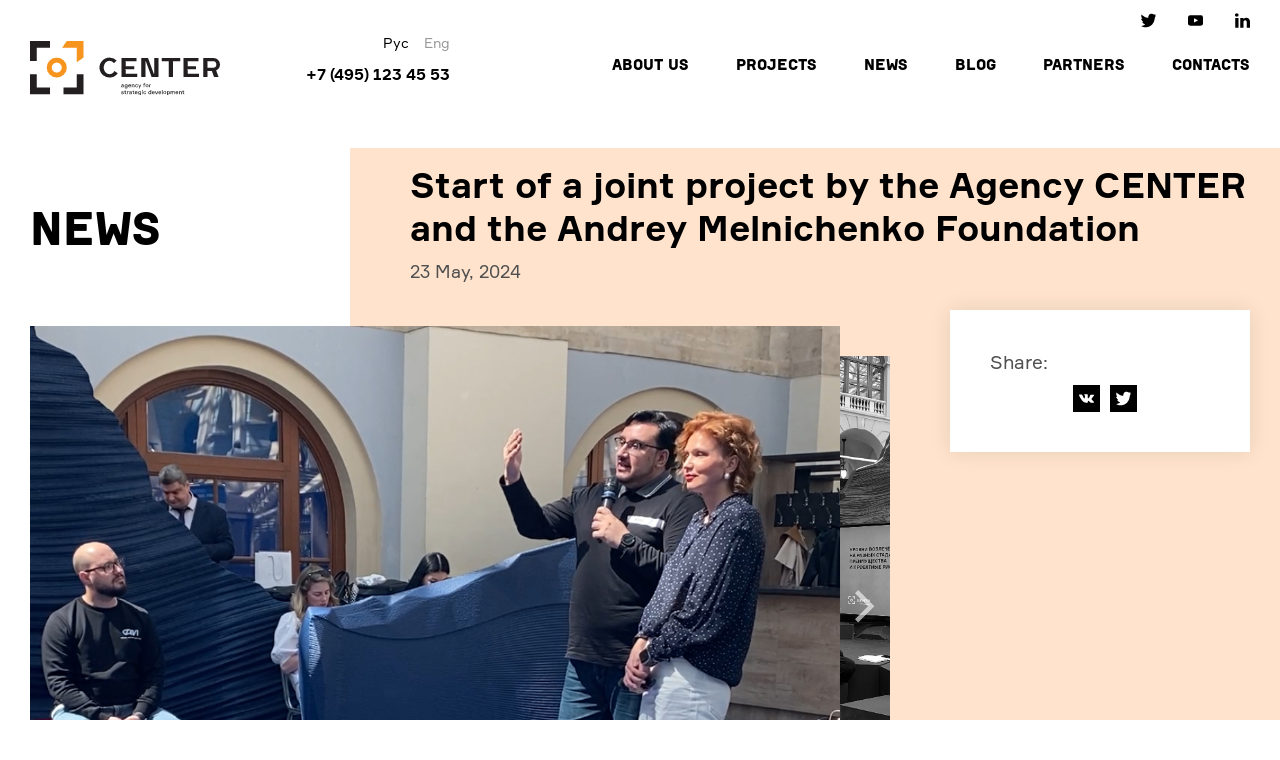

--- FILE ---
content_type: text/html; charset=utf-8
request_url: https://www.centeragency.org/en/news/494
body_size: 20186
content:
<!DOCTYPE html><html lang="en"><head><meta charSet="utf-8" class="next-head"/><title class="jsx-615443569 jsx-3457463762 next-head">Start of a joint project by the Agency CENTER and the Andrey Melnichenko Foundation — CENTER</title><meta name="viewport" content="initial-scale=1.0, width=device-width" class="jsx-615443569 jsx-3457463762 next-head"/><meta name="yandex-verification" content="51c0fa875fedcf0f" class="jsx-615443569 jsx-3457463762 next-head"/><meta name="facebook-domain-verification" content="bqkmcqd3eido1wl78kb9ci627ucd2p" class="jsx-615443569 jsx-3457463762 next-head"/><meta property="og:image" content="https://www.centeragency.org/static/og-image-en-new.jpg" class="jsx-615443569 jsx-3457463762 next-head"/><link rel="stylesheet" type="text/css" charSet="UTF-8" href="https://cdnjs.cloudflare.com/ajax/libs/slick-carousel/1.6.0/slick.min.css" class="jsx-615443569 jsx-3457463762 next-head"/><link rel="stylesheet" type="text/css" href="https://cdnjs.cloudflare.com/ajax/libs/slick-carousel/1.6.0/slick-theme.min.css" class="jsx-615443569 jsx-3457463762 next-head"/><link rel="apple-touch-icon" sizes="180x180" href="/apple-touch-icon.png" class="jsx-615443569 jsx-3457463762 next-head"/><link rel="icon" type="image/png" sizes="32x32" href="/favicon-32x32.png" class="jsx-615443569 jsx-3457463762 next-head"/><link rel="icon" type="image/png" sizes="16x16" href="/favicon-16x16.png" class="jsx-615443569 jsx-3457463762 next-head"/><link rel="manifest" href="/manifest.json" class="jsx-615443569 jsx-3457463762 next-head"/><meta name="theme-color" content="#ffffff" class="jsx-615443569 jsx-3457463762 next-head"/><meta name="description" content="&lt;p&gt;The CENTER Agency and the Andrey Melnichenko Charitable Foundation have announced the launch of a nationwide competition to develop master plans for three cities in the Krasnoyarsk Territory: Nazarovo, Sharypovo, and Borodino. The competition, set to begin in August 2024, aims to create solutions that enhance urban environments and promote the social development of small industrial towns. &lt;/p&gt;
" class="next-head"/><meta property="og:title" content="Start of a joint project by the Agency CENTER and the Andrey Melnichenko Foundation" class="next-head"/><meta property="og:description" content="&lt;p&gt;The CENTER Agency and the Andrey Melnichenko Charitable Foundation have announced the launch of a nationwide competition to develop master plans for three cities in the Krasnoyarsk Territory: Nazarovo, Sharypovo, and Borodino. The competition, set to begin in August 2024, aims to create solutions that enhance urban environments and promote the social development of small industrial towns. &lt;/p&gt;
" class="next-head"/><meta property="og:type" content="article" class="next-head"/><meta property="og:image" content="https://s3.centeragency.org/centeragency/uploads/676/e6d/3eb/normalized_IMG_4606.jpeg" class="next-head"/><link rel="preload" href="/_next/static/Z1jkviPctGugJBVqpj04k/pages/new.js" as="script"/><link rel="preload" href="/_next/static/Z1jkviPctGugJBVqpj04k/pages/_app.js" as="script"/><link rel="preload" href="/_next/static/Z1jkviPctGugJBVqpj04k/pages/_error.js" as="script"/><link rel="preload" href="/_next/static/runtime/webpack-2ef50c24cc8d478adafc.js" as="script"/><link rel="preload" href="/_next/static/chunks/commons.7d0a90f9565f8f789a42.js" as="script"/><link rel="preload" href="/_next/static/runtime/main-b7881e2143052639f4e9.js" as="script"/><style id="__jsx-1605916707">.root.jsx-1605916707{display:-webkit-box;display:-webkit-flex;display:-ms-flexbox;display:flex;-webkit-align-items:center;-webkit-box-align:center;-ms-flex-align:center;align-items:center;-webkit-box-pack:center;-webkit-justify-content:center;-ms-flex-pack:center;justify-content:center;width:27px;height:27px;padding:6px;margin-right:;background:none;color:#000;-webkit-transition:background .3s cubic-bezier(.23, 1, .32, 1);transition:background .3s cubic-bezier(.23, 1, .32, 1);}
.root.jsx-1605916707:last-item{margin-right:0;}
.root.jsx-1605916707:hover{background:none;}
svg.jsx-1605916707{display:block;width:15px;height:15px;}
@media (min-width:992px){.root.jsx-1605916707{margin-right:0px;margin-left:20px;}}</style><style id="__jsx-1557422072">nav.jsx-1557422072{display:-webkit-box;display:-webkit-flex;display:-ms-flexbox;display:flex;}
a.jsx-1557422072{padding-left:15px;padding-top:12px;-webkit-text-decoration:none;text-decoration:none;font-size:12px;line-height:15px;color:#000;}
a.active.jsx-1557422072{display:none;color:#999999;}
a.jsx-1557422072:hover,a.jsx-1557422072:focus{color:#FD7401;}
@media (min-width:992px){a.jsx-1557422072{padding-top:0px;font-size:14px;}a.active.jsx-1557422072{display:block;}}</style><style id="__jsx-4124465946">header.jsx-4124465946{position:fixed;left:0;right:0;top:0;z-index:10;display:-webkit-box;display:-webkit-flex;display:-ms-flexbox;display:flex;-webkit-align-items:center;-webkit-box-align:center;-ms-flex-align:center;align-items:center;height:93px;background:#fff;-webkit-transition:background-color .3s cubic-bezier(.23, 1, .32, 1);transition:background-color .3s cubic-bezier(.23, 1, .32, 1);}
header.opaque.jsx-4124465946{background-color:#fff;background-color:rgba(255,255,255,1);}
.container.jsx-4124465946{display:-webkit-box;display:-webkit-flex;display:-ms-flexbox;display:flex;-webkit-box-pack:justify;-webkit-justify-content:space-between;-ms-flex-pack:justify;justify-content:space-between;}
.logo.jsx-4124465946{position:relative;left:10px;width:151px;padding-top:6px;}
.logo.jsx-4124465946 a.jsx-4124465946 img.jsx-4124465946{display:block;max-width:100%;height:auto;}
aside.jsx-4124465946{-webkit-flex:1;-ms-flex:1;flex:1;display:-webkit-box;display:-webkit-flex;display:-ms-flexbox;display:flex;-webkit-flex-direction:column;-ms-flex-direction:column;flex-direction:column;-webkit-align-items:flex-end;-webkit-box-align:flex-end;-ms-flex-align:flex-end;align-items:flex-end;padding-right:50px;text-align:right;}
.tel.jsx-4124465946{display:none;font-size:16px;font-weight:700;-webkit-text-decoration:none;text-decoration:none;white-space:nowrap;color:#000;}
.tel.jsx-4124465946:hover,.tel.jsx-4124465946:focus{color:#FD7401;}
.language-picker.jsx-4124465946{margin-bottom:12px;}
.social.jsx-4124465946{display:none;}
nav.jsx-4124465946{display:-webkit-box;display:-webkit-flex;display:-ms-flexbox;display:flex;-webkit-flex-direction:column;-ms-flex-direction:column;flex-direction:column;-webkit-align-items:flex-start;-webkit-box-align:flex-start;-ms-flex-align:flex-start;align-items:flex-start;-webkit-box-pack:start;-webkit-justify-content:flex-start;-ms-flex-pack:start;justify-content:flex-start;position:absolute;left:0;top:100%;width:100%;max-width:320px;height:auto;max-height:calc(100vh - 93px);background:#f4f4f4;-webkit-transition:all .3s cubic-bezier(.23, 1, .32, 1);transition:all .3s cubic-bezier(.23, 1, .32, 1);-webkit-transform:translate3d(-100%,0,0);-webkit-transform:translate3d(-100%,0,0);-ms-transform:translate3d(-100%,0,0);transform:translate3d(-100%,0,0);overflow:auto;}
nav.visible.jsx-4124465946{-webkit-transform:translate3d(0,0,0);-webkit-transform:translate3d(0,0,0);-ms-transform:translate3d(0,0,0);transform:translate3d(0,0,0);}
.nav-link.jsx-4124465946{margin-left:0;-webkit-text-decoration:none;text-decoration:none;white-space:nowrap;font-size:20px;line-height:24px;font-weight:700;color:#000;background:#ffffff;width:100%;padding:20px 20px 20px 40px;margin-top:2px;margin-bottom:2px;}
.nav-link--active.jsx-4124465946{color:#FD7401;}
.nav-link.jsx-4124465946:first-child{margin-left:0;margin-top:4px;}
.nav-link.jsx-4124465946:hover{color:#FD7401;background:#f4f4f4;}
.nav-contacts.jsx-4124465946{margin-left:0;-webkit-text-decoration:none;text-decoration:none;font-size:14px;line-height:18px;font-weight:400;color:#000;background:#ffffff;width:100%;padding:20px 20px 20px 40px;margin-top:2px;margin-bottom:2px;}
.nav-contacts.jsx-4124465946 a.jsx-4124465946{color:#000000;-webkit-text-decoration:none;text-decoration:none;}
.nav-contacts.jsx-4124465946 .social.jsx-4124465946{display:-webkit-box;display:-webkit-flex;display:-ms-flexbox;display:flex;-webkit-box-pack:justify;-webkit-justify-content:space-between;-ms-flex-pack:justify;justify-content:space-between;padding:20px 0 50px;}
.menu-toggle.jsx-4124465946{display:block;padding:10px;border:none;outline:none;background:none;cursor:pointer;}
.menu-toggle.jsx-4124465946 span.jsx-4124465946{position:relative;display:block;width:23px;height:12px;}
.menu-toggle.jsx-4124465946 span.jsx-4124465946:before,.menu-toggle.jsx-4124465946 span.jsx-4124465946:after{content:'';position:absolute;left:0;width:100%;height:4px;background:#000;-webkit-transition:-webkit-transform .3s cubic-bezier(.23, 1, .32, 1);-webkit-transition:transform .3s cubic-bezier(.23, 1, .32, 1);transition:transform .3s cubic-bezier(.23, 1, .32, 1);}
.menu-toggle.jsx-4124465946 span.jsx-4124465946:before{top:0;}
.menu-toggle.jsx-4124465946 span.jsx-4124465946:after{bottom:0;}
.menu-toggle.is-opened.jsx-4124465946 span.jsx-4124465946:before{top:3px;-webkit-transform:rotate(45deg);-ms-transform:rotate(45deg);transform:rotate(45deg);}
.menu-toggle.is-opened.jsx-4124465946 span.jsx-4124465946:after{bottom:5px;-webkit-transform:rotate(-45deg);-ms-transform:rotate(-45deg);transform:rotate(-45deg);}
@media (min-width:992px){.container.jsx-4124465946{position:relative;}header.jsx-4124465946{height:130px;background-color:transparent;background-color:rgba(255,255,255,0);}.logo.jsx-4124465946{position:static;width:190px;}.tel.jsx-4124465946{display:block;}.menu-toggle.jsx-4124465946{display:none;}.social.jsx-4124465946{position:absolute;top:-28px;right:24px;display:-webkit-box;display:-webkit-flex;display:-ms-flexbox;display:flex;-webkit-box-pack:start;-webkit-justify-content:flex-start;-ms-flex-pack:start;justify-content:flex-start;width:auto;margin:0;}nav.jsx-4124465946{-webkit-flex-direction:row;-ms-flex-direction:row;flex-direction:row;-webkit-box-pack:end;-webkit-justify-content:flex-end;-ms-flex-pack:end;justify-content:flex-end;-webkit-align-items:center;-webkit-box-align:center;-ms-flex-align:center;align-items:center;position:static;width:calc(50% + 140px);max-width:initial;height:auto;padding:0;background:none;visibility:visible;opacity:1;-webkit-transform:translate3d(0,0,0);-webkit-transform:translate3d(0,0,0);-ms-transform:translate3d(0,0,0);transform:translate3d(0,0,0);}.nav-link.jsx-4124465946{background:none;padding:initial;margin:initial;width:initial;margin-left:47px;font:400 16px/19px Institut,sans-serif;text-transform:uppercase;}.nav-link.jsx-4124465946:hover{background:none;}.nav-link.jsx-4124465946:first-child{margin-top:0;}.nav-contacts.jsx-4124465946{display:none;}}</style><style id="__jsx-4165031363">.menu-opened .main{opacity:0.2;}</style><style id="__jsx-3047106168">h2.jsx-3047106168{margin:0 0 -4px 0;font-size:20px;line-height:24px;}
.container.jsx-3047106168>div.jsx-3047106168{position:relative;margin:0 0 0 0;padding:21px 0 6px 20px;}
.container.jsx-3047106168>div.jsx-3047106168:before{content:'';position:absolute;left:10px;top:0;z-index:-1;width:800%;height:100%;background:#FFE3CC;}
.date.jsx-3047106168{font-size:13px;color:#505050;}
.date.jsx-3047106168 span.jsx-3047106168{margin-left:51px;}
.date.jsx-3047106168 svg.jsx-3047106168{position:relative;top:4px;margin-right:9px;}
@media (min-width:992px){.container.jsx-3047106168{margin-bottom:16px;}.container.jsx-3047106168>div.jsx-3047106168{margin:-112px 0 25px 346px;padding:0;}.container.jsx-3047106168>div.jsx-3047106168:before{left:-26px;top:-16px;height:777px;}h2.jsx-3047106168{margin:0 0 7px 34px;font-size:36px;line-height:43px;}.date.jsx-3047106168{margin:0 0 0 34px;font-size:18px;}}</style><style id="__jsx-1213357267">.root.jsx-1213357267{position:relative;margin-bottom:57px;-webkit-user-select:none;-moz-user-select:none;-ms-user-select:none;user-select:none;max-width:100%;}
.arrow.jsx-1213357267,.maximize.jsx-1213357267{position:absolute;color:#fff;opacity:.6;-webkit-transition:color .3s cubic-bezier(.23, 1, .32, 1),opacity .3s cubic-bezier(.23, 1, .32, 1);transition:color .3s cubic-bezier(.23, 1, .32, 1),opacity .3s cubic-bezier(.23, 1, .32, 1);}
.arrow.jsx-1213357267{top:50%;z-index:3;}
.arrow--prev.jsx-1213357267{-webkit-transform:rotate(90deg);-ms-transform:rotate(90deg);transform:rotate(90deg);right:-50px;}
.arrow--next.jsx-1213357267{-webkit-transform:rotate(-90deg);-ms-transform:rotate(-90deg);transform:rotate(-90deg);left:-50px;}
.maximize.jsx-1213357267{bottom:15px;left:50%;-webkit-transform:translateX(-50%);-ms-transform:translateX(-50%);transform:translateX(-50%);}
img.jsx-1213357267{display:block;width:100%;margin-bottom:49px;}
.pictures.jsx-1213357267{display:-webkit-box;display:-webkit-flex;display:-ms-flexbox;display:flex;height:194px;}
.pictures.jsx-1213357267 .current.jsx-1213357267,.pictures.jsx-1213357267 .prev.jsx-1213357267,.pictures.jsx-1213357267 .next.jsx-1213357267{position:relative;padding:0;outline:none;background:transparent;cursor:pointer;}
.pictures.jsx-1213357267 .prev.jsx-1213357267{-webkit-box-flex:1;-webkit-flex-grow:1;-ms-flex-positive:1;flex-grow:1;-webkit-flex-shrink:0;-ms-flex-negative:0;flex-shrink:0;margin-right:10px;}
.pictures.jsx-1213357267 .next.jsx-1213357267{-webkit-box-flex:1;-webkit-flex-grow:1;-ms-flex-positive:1;flex-grow:1;-webkit-flex-shrink:0;-ms-flex-negative:0;flex-shrink:0;margin-left:10px;}
.pictures.jsx-1213357267 .prev.jsx-1213357267,.pictures.jsx-1213357267 .next.jsx-1213357267{-webkit-flex-shrink:0;-ms-flex-negative:0;flex-shrink:0;width:10px;}
.pictures.jsx-1213357267 .prev.jsx-1213357267 img.jsx-1213357267,.pictures.jsx-1213357267 .next.jsx-1213357267 img.jsx-1213357267,.pictures.jsx-1213357267 .current.jsx-1213357267 img.jsx-1213357267{width:100%;height:100%;object-fit:cover;}
.root--one-picture.jsx-1213357267 .pictures.jsx-1213357267 .current.jsx-1213357267 img.jsx-1213357267{object-fit:contain;}
.pictures.jsx-1213357267 .current.jsx-1213357267 img.jsx-1213357267{object-fit:cover;}
.pictures.jsx-1213357267 .prev.jsx-1213357267 img.jsx-1213357267,.pictures.jsx-1213357267 .next.jsx-1213357267 img.jsx-1213357267{-webkit-filter:grayscale(100%);filter:grayscale(100%);-webkit-transition:filter .6s cubic-bezier(.23, 1, .32, 1),opacity .6s cubic-bezier(.23, 1, .32, 1);transition:filter .6s cubic-bezier(.23, 1, .32, 1),opacity .6s cubic-bezier(.23, 1, .32, 1);}
.pictures.jsx-1213357267 .prev.jsx-1213357267:hover img.jsx-1213357267,.pictures.jsx-1213357267 .prev.jsx-1213357267:focus img.jsx-1213357267,.pictures.jsx-1213357267 .next.jsx-1213357267:hover img.jsx-1213357267,.pictures.jsx-1213357267 .next.jsx-1213357267:focus img.jsx-1213357267{-webkit-filter:grayscale(72%);filter:grayscale(72%);opacity:0.72;}
.pictures.jsx-1213357267 .prev.jsx-1213357267:hover .arrow.jsx-1213357267,.pictures.jsx-1213357267 .prev.jsx-1213357267:focus .arrow.jsx-1213357267,.pictures.jsx-1213357267 .next.jsx-1213357267:hover .arrow.jsx-1213357267,.pictures.jsx-1213357267 .next.jsx-1213357267:focus .arrow.jsx-1213357267{color:#FD7401;opacity:1;}
.pictures.jsx-1213357267 .current.jsx-1213357267:hover .maximize.jsx-1213357267,.pictures.jsx-1213357267 .current.jsx-1213357267:focus .maximize.jsx-1213357267{color:#FD7401;opacity:1;}
@media (min-width:992px){.pictures.jsx-1213357267{height:540px;}.pictures.jsx-1213357267 .prev.jsx-1213357267,.pictures.jsx-1213357267 .next.jsx-1213357267{min-width:50px;height:calc(100% - 60px);margin-top:30px;margin-bottom:30px;}.pictures.jsx-1213357267 .prev.jsx-1213357267{margin-right:0;}.pictures.jsx-1213357267 .next.jsx-1213357267{margin-left:0;}.arrow.jsx-1213357267{left:50%;}.arrow--prev.jsx-1213357267{-webkit-transform:translate(-50%) rotate(90deg);-ms-transform:translate(-50%) rotate(90deg);transform:translate(-50%) rotate(90deg);right:auto;}.arrow--next.jsx-1213357267{-webkit-transform:translate(-50%) rotate(-90deg);-ms-transform:translate(-50%) rotate(-90deg);transform:translate(-50%) rotate(-90deg);left:50%;}}</style><style id="__jsx-2602252272">.root.jsx-2602252272{margin:0 0 40px 10px;}
p.jsx-2602252272{margin-bottom:28px;}
.strong.jsx-2602252272{font-size:20px;font-weight:700;}
@media (min-width:992px){.root.jsx-2602252272{margin:0 0 40px 0;}}</style><style id="__jsx-3267777405">.mc-millian-text img{display:block;max-width:100%;height:auto;}
.mc-millian-text ul{padding:0;list-style:none;}
.mc-millian-text ul li{position:relative;padding-left:13px;}
.mc-millian-text ul li:before{content:'';position:absolute;left:0;top:7px;width:8px;height:8px;background:#FD7401;}
.mc-millian-text h4{margin:0 0 8px;font-size:21px;line-height:30px;}
.mc-millian-text p{margin:0 0 10px;font-size:13px;line-height:20px;}
@media (min-width:992px){.mc-millian-text ul li{padding-left:20px;}.mc-millian-text ul li:before{top:10px;width:10px;height:10px;}.mc-millian-text h4{margin:0 0 21px;font-size:16px;line-height:28px;}.mc-millian-text p{margin:0 0 22px;font-size:16px;line-height:28px;}}</style><style id="__jsx-3102398895">.root.jsx-3102398895{display:-webkit-box;display:-webkit-flex;display:-ms-flexbox;display:flex;-webkit-align-items:center;-webkit-box-align:center;-ms-flex-align:center;align-items:center;-webkit-box-pack:center;-webkit-justify-content:center;-ms-flex-pack:center;justify-content:center;width:27px;height:27px;padding:6px;margin-right:10px;background:#000;color:#fff;-webkit-transition:background .3s cubic-bezier(.23, 1, .32, 1);transition:background .3s cubic-bezier(.23, 1, .32, 1);}
.root.jsx-3102398895:last-item{margin-right:0;}
.root.jsx-3102398895:hover{background:#FD7401;}
svg.jsx-3102398895{display:block;width:15px;height:15px;}
@media (min-width:992px){.root.jsx-3102398895{margin-right:10px;margin-left:0px;}}</style><style id="__jsx-482390508">h4.jsx-482390508{margin:0 0 11px;font-size:19px;line-height:24px;font-weight:400;color:#505050;}
.networks.jsx-482390508{display:-webkit-box;display:-webkit-flex;display:-ms-flexbox;display:flex;-webkit-box-pack:center;-webkit-justify-content:center;-ms-flex-pack:center;justify-content:center;}</style><style id="__jsx-68526706">.root.jsx-68526706{padding:40px 20px 40px 40px;margin-bottom:59px;overflow:hidden;background:#fff;box-shadow:0 0 20px 0 rgba(0,0,0,.1);}
.root.jsx-68526706>div.jsx-68526706{margin-bottom:41px;}
section.jsx-68526706{margin-bottom:41px;}
section.jsx-68526706>a.jsx-68526706,section.jsx-68526706>p.jsx-68526706{text-align:center;}
h4.jsx-68526706{margin:0 0 11px;font-size:19px;line-height:24px;font-weight:400;color:#505050;}
a.jsx-68526706{font-size:17px;font-weight:700;-webkit-text-decoration:none;text-decoration:none;color:#000;}
a.jsx-68526706:hover{color:#FD7401;}
.website-url.jsx-68526706{display:block;white-space:nowrap;overflow:hidden;text-overflow:ellipsis;}</style><style id="__jsx-2619301896">.root.jsx-2619301896{padding:81px 0 5px;overflow:hidden;font-size:13px;line-height:20px;}
.title-link.jsx-2619301896{-webkit-text-decoration:none;text-decoration:none;color:#000;}
.title-link.jsx-2619301896:hover{-webkit-text-decoration:none;text-decoration:none;color:#FD7401;}
h1.jsx-2619301896{margin-bottom:7px;margin-left:10px;font:400 20px/30px Institut,sans-serif;}
.container.jsx-2619301896{display:-webkit-box;display:-webkit-flex;display:-ms-flexbox;display:flex;-webkit-box-pack:justify;-webkit-justify-content:space-between;-ms-flex-pack:justify;justify-content:space-between;}
.content.jsx-2619301896{-webkit-flex:1;-ms-flex:1;flex:1;width:600px;padding-top:16px;}
.sidebar.jsx-2619301896{display:none;width:300px;margin-left:60px;}
.sidebar.jsx-2619301896 h4.jsx-2619301896{margin:0 0 11px;font-size:19px;line-height:24px;font-weight:400;color:#505050;}
.slider.jsx-2619301896{margin-bottom:99px;}
.slider.jsx-2619301896 h4.jsx-2619301896{margin:0 0 -32px;}
@media (min-width:992px){.root.jsx-2619301896{padding:168px 0 5px;font-size:16px;line-height:28px;}h1.jsx-2619301896{margin-bottom:21px;margin-left:0;font-size:48px;line-height:55px;}.sidebar.jsx-2619301896{display:block;}}</style><style id="__jsx-4088850450">.subscription-form span{padding:0 0 3px 0;border:none;font:400 16px/19px Institut,sans-serif;background:transparent;color:#000;-webkit-transition:all .3s cubic-bezier(.23, 1, .32, 1);transition:all .3s cubic-bezier(.23, 1, .32, 1);text-align:center;display:block;}
.subscription-form label{display:block;font-size:14px;color:#999999;margin-top:30px;text-align:center;}
.subscription-form input{width:calc(100% - 130px);padding-left:5px;padding-right:5px;padding-bottom:0;height:40px;border:none;border-radius:7px;outline:none;font:400 16px/18px Formular,sans-serif;line-height:36px;background:#fff;}
.subscription-form input::-webkit-input-placeholder{color:#ADADAD;text-transform:uppercase;font-family:Institut,sans-serif;opacity:.5;}
.subscription-form input::-moz-placeholder{color:#ADADAD;text-transform:uppercase;font-family:Institut,sans-serif;opacity:.5;}
.subscription-form input:-ms-input-placeholder{color:#ADADAD;text-transform:uppercase;font-family:Institut,sans-serif;opacity:.5;}
.subscription-form input::placeholder{color:#ADADAD;text-transform:uppercase;font-family:Institut,sans-serif;opacity:.5;}
.subscription-form button::before{content:"";position:absolute;background-color:transparent;bottom:0;left:-25px;height:40px;width:25px;border-radius:0 7px 7px 0;box-shadow:5px 0px 0 0 #ffffff;-webkit-transition:all .3s cubic-bezier(.23, 1, .32, 1);transition:all .3s cubic-bezier(.23, 1, .32, 1);}
.subscription-form button{position:relative;border:none;border-radius:0 7px 7px 0;font:400 18px Formular,sans-serif;line-height:36px;height:40px;padding-left:10px;padding-right:10px;padding-bottom:0;margin-left:7px;vertical-align:bottom;color:#000000;background-color:#ffffff;-webkit-transition:all .3s cubic-bezier(.23, 1, .32, 1);transition:all .3s cubic-bezier(.23, 1, .32, 1);}
.subscription-form button span{display:block;font-size:14px;line-height:20px;padding-bottom:0;}
.subscription-form button:hover::before,.subscription-form button:focus::before,.subscription-form button:active::before{box-shadow:5px 0px 0 0 #FD7401;}
.subscription-form button:hover,.subscription-form button:focus,.subscription-form button:active{background-color:#FD7401;outline:none;}
.subscription-form input.error{border-bottom-color:red;color:red;}
@media (min-width:992px){.subscription-form label{text-align:left;}.subscription-form span{text-align:left;}.subscription-form input{width:350px;margin-left:0;}.subscription-form button{padding-left:15px;padding-right:15px;}.subscription-form input{padding-left:25px;font:400 18px Formular,sans-serif;line-height:36px;}.subscription-form button span{font-size:16px;}.subscription-form input::-webkit-input-placeholder{font-size:16px;}.subscription-form input::-moz-placeholder{font-size:16px;}.subscription-form input:-ms-input-placeholder{font-size:16px;}.subscription-form input::placeholder{font-size:16px;}}</style><style id="__jsx-3800002210">.root.jsx-3800002210{width:290px;margin:0 auto;text-align:center;}
@media (min-width:992px){.root.jsx-3800002210{width:auto;margin:0;text-align:left;}}</style><style id="__jsx-3746287557">footer.jsx-3746287557{display:-webkit-box;display:-webkit-flex;display:-ms-flexbox;display:flex;-webkit-align-items:center;-webkit-box-align:center;-ms-flex-align:center;align-items:center;background-color:#FFE3CC;padding-top:30px;padding-bottom:50px;}
.container.jsx-3746287557{display:-webkit-box;display:-webkit-flex;display:-ms-flexbox;display:flex;-webkit-flex-wrap:wrap;-ms-flex-wrap:wrap;flex-wrap:wrap;-webkit-flex-direction:column;-ms-flex-direction:column;flex-direction:column;-webkit-box-pack:justify;-webkit-justify-content:space-between;-ms-flex-pack:justify;justify-content:space-between;}
.social.jsx-3746287557{display:-webkit-box;display:-webkit-flex;display:-ms-flexbox;display:flex;-webkit-box-pack:center;-webkit-justify-content:center;-ms-flex-pack:center;justify-content:center;width:290px;height:27px;margin:27px auto 0;}
.social.jsx-3746287557 a.jsx-3746287557{padding:0 8px;}
.copyright-container.jsx-3746287557{width:100%;display:-webkit-box;display:-webkit-flex;display:-ms-flexbox;display:flex;-webkit-flex-direction:column;-ms-flex-direction:column;flex-direction:column;margin-top:40px;}
.copyright-docs.jsx-3746287557{-webkit-flex:1;-ms-flex:1;flex:1;width:100%;text-align:left;color:#706F6F;}
.copyright-docs.jsx-3746287557 a.jsx-3746287557{color:#706F6F;}
.copyright.jsx-3746287557{-webkit-flex:1;-ms-flex:1;flex:1;width:100%;text-align:left;color:#706F6F;padding-top:40px;}
@media (min-width:992px){footer.jsx-3746287557{padding-top:50px;padding-bottom:80px;}.container.jsx-3746287557{-webkit-flex-direction:row;-ms-flex-direction:row;flex-direction:row;}.social.jsx-3746287557{-webkit-box-pack:start;-webkit-justify-content:flex-start;-ms-flex-pack:start;justify-content:flex-start;width:auto;margin:0;}.social.jsx-3746287557 a.jsx-3746287557{padding:0;}.copyright-container.jsx-3746287557{-webkit-flex-direction:row;-ms-flex-direction:row;flex-direction:row;}.copyright.jsx-3746287557{text-align:right;padding-top:initial;}}</style><style id="__jsx-1920390696">.copyright-docs p{margin:0 0 10px;}
.copyright-docs a{color:#706F6F;}</style><style id="__jsx-3457463762">@font-face{font-family:'Formular';src:url('/static/fonts/formular-black/formular-black.eot');src: url('/static/fonts/formular-black/formular-black.eot?#iefix') format('embedded-opentype'), url('/static/fonts/formular-black/formular-black.woff2') format('woff2'), url('/static/fonts/formular-black/formular-black.woff') format('woff'), url('/static/fonts/formular-black/formular-black.ttf') format('truetype'), url('/static/fonts/formular-black/formular-black.svg#Formular-Black') format('svg');font-weight:900;font-style:normal;}
@font-face{font-family:'Formular';src:url('/static/fonts/formular-blackitalic/formular-blackitalic.eot');src: url('/static/fonts/formular-blackitalic/formular-blackitalic.eot?#iefix') format('embedded-opentype'), url('/static/fonts/formular-blackitalic/formular-blackitalic.woff2') format('woff2'), url('/static/fonts/formular-blackitalic/formular-blackitalic.woff') format('woff'), url('/static/fonts/formular-blackitalic/formular-blackitalic.ttf') format('truetype'), url('/static/fonts/formular-blackitalic/formular-blackitalic.svg#Formular-BlackItalic') format('svg');font-weight:900;font-style:italic;}
@font-face{font-family:'Formular';src:url('/static/fonts/formular-bold/formular-bold.eot');src: url('/static/fonts/formular-bold/formular-bold.eot?#iefix') format('embedded-opentype'), url('/static/fonts/formular-bold/formular-bold.woff2') format('woff2'), url('/static/fonts/formular-bold/formular-bold.woff') format('woff'), url('/static/fonts/formular-bold/formular-bold.ttf') format('truetype'), url('/static/fonts/formular-bold/formular-bold.svg#Formular-Bold') format('svg');font-weight:700;font-style:normal;}
@font-face{font-family:'Formular';src:url('/static/fonts/formular-bolditalic/formular-bolditalic.eot');src: url('/static/fonts/formular-bolditalic/formular-bolditalic.eot?#iefix') format('embedded-opentype'), url('/static/fonts/formular-bolditalic/formular-bolditalic.woff2') format('woff2'), url('/static/fonts/formular-bolditalic/formular-bolditalic.woff') format('woff'), url('/static/fonts/formular-bolditalic/formular-bolditalic.ttf') format('truetype'), url('/static/fonts/formular-bolditalic/formular-bolditalic.svg#Formular-BoldItalic') format('svg');font-weight:700;font-style:italic;}
@font-face{font-family:'Formular';src:url('/static/fonts/formular-extralight/formular-extralight.eot');src: url('/static/fonts/formular-extralight/formular-extralight.eot?#iefix') format('embedded-opentype'), url('/static/fonts/formular-extralight/formular-extralight.woff2') format('woff2'), url('/static/fonts/formular-extralight/formular-extralight.woff') format('woff'), url('/static/fonts/formular-extralight/formular-extralight.ttf') format('truetype'), url('/static/fonts/formular-extralight/formular-extralight.svg#Formular-ExtraLight') format('svg');font-weight:200;font-style:normal;}
@font-face{font-family:'Formular';src:url('/static/fonts/formular-extralightitalic/formular-extralightitalic.eot');src: url('/static/fonts/formular-extralightitalic/formular-extralightitalic.eot?#iefix') format('embedded-opentype'), url('/static/fonts/formular-extralightitalic/formular-extralightitalic.woff2') format('woff2'), url('/static/fonts/formular-extralightitalic/formular-extralightitalic.woff') format('woff'), url('/static/fonts/formular-extralightitalic/formular-extralightitalic.ttf') format('truetype'), url('/static/fonts/formular-extralightitalic/formular-extralightitalic.svg#Formular-ExtraLightItalic') format('svg');font-weight:200;font-style:italic;}
@font-face{font-family:'Formular';src:url('/static/fonts/formular-regular/formular-regular.eot');src: url('/static/fonts/formular-regular/formular-regular.eot?#iefix') format('embedded-opentype'), url('/static/fonts/formular-regular/formular-regular.woff2') format('woff2'), url('/static/fonts/formular-regular/formular-regular.woff') format('woff'), url('/static/fonts/formular-regular/formular-regular.ttf') format('truetype'), url('/static/fonts/formular-regular/formular-regular.svg#Formular') format('svg');font-weight:normal;font-style:normal;}
@font-face{font-family:'Formular';src:url('/static/fonts/formular-regularitalic/formular-regularitalic.eot');src: url('/static/fonts/formular-regularitalic/formular-regularitalic.eot?#iefix') format('embedded-opentype'), url('/static/fonts/formular-regularitalic/formular-regularitalic.woff2') format('woff2'), url('/static/fonts/formular-regularitalic/formular-regularitalic.woff') format('woff'), url('/static/fonts/formular-regularitalic/formular-regularitalic.ttf') format('truetype'), url('/static/fonts/formular-regularitalic/formular-regularitalic.svg#Formular-Italic') format('svg');font-weight:normal;font-style:italic;}
@font-face{font-family:'FormularMedium';src:url('/static/fonts/formular-medium/formular-medium.eot');src: url('/static/fonts/formular-medium/formular-medium.eot?#iefix') format('embedded-opentype'), url('/static/fonts/formular-medium/formular-medium.woff2') format('woff2'), url('/static/fonts/formular-medium/formular-medium.woff') format('woff'), url('/static/fonts/formular-medium/formular-medium.ttf') format('truetype'), url('/static/fonts/formular-medium/formular-medium.svg#Formular-Medium') format('svg');font-weight:normal;font-style:normal;}
@font-face{font-family:'Institut';src:url('/static/fonts/institut/Institut.eot');src:url('/static/fonts/institut/Institut.eot?#iefix') format('embedded-opentype'), url('/static/fonts/institut/Institut.woff2') format('woff2'), url('/static/fonts/institut/Institut.woff') format('woff'), url('/static/fonts/institut/Institut.ttf') format('truetype'), url('/static/fonts/institut/Institut.svg#Institut') format('svg');font-style:700;font-weight:normal;text-rendering:optimizeLegibility;}
html{height:100%;box-sizing:border-box;overflow-y:scroll;}
*,*:before,*:after{box-sizing:border-box;}
body{padding:0;margin:0;min-height:100%;font:400 15px/24px Formular,sans-serif;background-color:#fff;color:#000;}
a{color:#FD7401;}
.container{-webkit-flex-shrink:0;-ms-flex-negative:0;flex-shrink:0;width:100%;min-width:300px;max-width:1300px;margin:0 auto;padding-left:10px;padding-right:10px;}
h2{margin:0 0 23px;font:700 29px/34px,Formular,sans-serif;}
h3{margin:0 0 26px;font:700 22px/26px Formular,sans-serif;}
#nprogress{pointer-events:none;}
#nprogress .bar{position:fixed;z-index:600;top:0;left:0;width:100%;height:6px;background:#FD7401;}
@media (min-width:992px){.container{padding-left:30px;padding-right:30px;}}</style><style id="__jsx-615443569">.root.jsx-615443569{position:relative;display:-webkit-box;display:-webkit-flex;display:-ms-flexbox;display:flex;min-height:100vh;-webkit-flex-direction:column;-ms-flex-direction:column;flex-direction:column;}
.main.jsx-615443569{-webkit-flex:1;-ms-flex:1;flex:1;}</style></head><body><svg style="display:none" xmlns="http://www.w3.org/2000/svg"><symbol id="pdf" viewBox="0 0 151 196"><path d="M0.3,0C39,0.2,77.7,0,116.4,0.1c2.4,0.2,5.4-0.8,7.3,1.2c8.4,7.9,16.3,16.3,24.9,24c0.9,0.9,2.2,1.8,2,3.3 c0,46,0,92,0,138c-0.2,9.9,0.4,19.8-0.3,29.6c-50-0.2-100-0.1-150,0c-0.1-0.7-0.2-2-0.2-2.6C0,130.3,0.1,67,0,3.6 C0,2.4,0.1,1.2,0.3,0 M13.4,13.6c0.1,3,0.2,6,0.1,9.1c0,53.3,0,106.6,0,159.9c41.2,0,82.4,0,123.5,0c0-49.4,0-98.9,0-148.3 c-7.3,0.1-14.5,0-21.8,0c0-6.9,0-13.8,0-20.7C81.3,13.6,47.3,13.7,13.4,13.6z" fill="currentColor" fill-rule="evenodd"></path><path d="M22.8,85.6c5.5,0,11,0,16.5,0c3.6,0.1,7.5,0.3,10.5,2.4c7.5,4.8,7.6,17.5,0,22.2c-4.6,2.9-10.2,2.4-15.3,2.4 c0,3.7,0,7.5,0,11.2c-3.9-0.1-7.9,0.3-11.8-0.2C22.9,110.9,22.7,98.3,22.8,85.6 M34.5,95.9c0.1,2.5,0.1,5.1-0.1,7.6 c2.6-0.7,5.3-0.3,7.9-0.8c2.2-0.9,2.6-3.6,1.5-5.6C41.1,95.2,37.6,96.2,34.5,95.9z" fill="currentColor" fill-rule="evenodd"></path><path d="M58.9,85.6c7.1,0.2,14.3-0.3,21.4,0.4c5.9,0.5,11.1,5.1,12.8,10.8c1.7,5.8,1.7,12.3-0.7,17.9 c-2.4,5.5-8.3,8.8-14.2,9.1c-6.4,0.3-12.9,0.1-19.3,0.1C58.9,111.1,58.9,98.3,58.9,85.6 M70.6,95.8c0.3,5.9,0.1,11.9,0.2,17.8 c3.2-0.1,7.2,0.8,9.6-2c2.7-3.3,2.8-8.3,1-12C79.2,95.7,74.4,95.8,70.6,95.8z" fill="currentColor" fill-rule="evenodd"></path><path d="M100.3,85.6c9.7,0,19.3,0,29,0c0,3.4,0,6.9,0,10.3c-5.7,0-11.3,0-17,0c0,1.4,0,2.8,0,4.1 c4.6,0.1,9.2-0.2,13.7,0.1c1.7,2.6,0.3,6.4,0.7,9.4c-4.8,0-9.6,0-14.4,0c0,4.7,0,9.5,0,14.2c-4,0-8,0-12,0 C100.3,111.1,100.3,98.3,100.3,85.6z" fill="currentColor" fill-rule="evenodd"></path></symbol><symbol id="hh" viewBox="0 0 151 196"><path d="M0.3,0C39,0.2,77.7,0,116.4,0.1c2.4,0.2,5.4-0.8,7.3,1.2c8.4,7.9,16.3,16.3,24.9,24c0.9,0.9,2.2,1.8,2,3.3 c0,46,0,92,0,138c-0.2,9.9,0.4,19.8-0.3,29.6c-50-0.2-100-0.1-150,0c-0.1-0.7-0.2-2-0.2-2.6C0,130.3,0.1,67,0,3.6 C0,2.4,0.1,1.2,0.3,0 M13.4,13.6c0.1,3,0.2,6,0.1,9.1c0,53.3,0,106.6,0,159.9c41.2,0,82.4,0,123.5,0c0-49.4,0-98.9,0-148.3 c-7.3,0.1-14.5,0-21.8,0c0-6.9,0-13.8,0-20.7C81.3,13.6,47.3,13.7,13.4,13.6z M0,0" fill="currentColor" fill-rule="evenodd"></path><path d="M29.4,71.6h16.4V96h0.2c1.5-1.8,3.2-3.1,5.3-4.1c1.9-1,4.4-1.6,6.8-1.6c10.1,0,15.7,7.2,15.7,19.8V136H57.3v-24 c0-5.3-1.7-8.5-5.8-8.5c-3,0-4.5,1.8-5.3,3.5c-0.3,0.7-0.4,1.9-0.4,2.7V136H29.4V71.6z" fill="currentColor" fill-rule="evenodd"></path><path d="M83.7,71.6h16.4V96h0.2c1.5-1.8,3.2-3.1,5.3-4.1c1.9-1,4.4-1.6,6.8-1.6c10.1,0,15.7,7.2,15.7,19.8V136h-16.4v-24 c0-5.3-1.7-8.5-5.8-8.5c-3,0-4.5,1.8-5.3,3.5c-0.3,0.7-0.4,1.9-0.4,2.7V136H83.7V71.6z" fill="currentColor" fill-rule="evenodd"></path></symbol><symbol id="play-btn" viewBox="0 0 48 48"><path d="M0 0h48v48H0z" fill="none"></path><path d="M20 33l12-9-12-9v18zm4-29C12.95 4 4 12.95 4 24s8.95 20 20 20 20-8.95 20-20S35.05 4 24 4zm0 36c-8.82 0-16-7.18-16-16S15.18 8 24 8s16 7.18 16 16-7.18 16-16 16z" fill="currentColor" fill-rule="evenodd"></path></symbol><symbol id="arrow-quote" viewBox="0 0 32 20"><path d="M0,3.8C1.2,2.5,2.5,1.3,3.7,0C7.8,4.1,11.9,8.3,16,12.4C20.1,8.3,24.2,4.1,28.3,0c1.2,1.3,2.5,2.5,3.7,3.8 C26.7,9.2,21.3,14.6,16,20C10.7,14.6,5.3,9.2,0,3.8z" fill="currentColor" fill-rule="evenodd"></path></symbol><symbol id="arrow" viewBox="0 0 33 20"><path d="M29.265 0L16.219 13.046 3.172 0 0 3.173l16.219 16.218L32.438 3.173z" fill="currentColor" fill-rule="evenodd"></path></symbol><symbol id="arrow-down" viewBox="0 0 82.85 55.28"><polygon points="82.85 13.78 69.06 0 41.07 27.99 13.51 0.42 0 13.93 41.35 55.28 82.85 13.78" fill="currentColor" fill-rule="evenodd"></polygon></symbol><symbol id="maximize" viewBox="0 0 510 504"><path d="M.6133.871h167.5383v52.7703H88.1091l102.789 102.789-36.1192 36.1192L52.0273 87.9063v81.1528H.6133zm508.0245.6969v167.5383h-52.7702V89.0637l-102.789 102.789-36.1191-36.1192L421.6027 52.9819h-81.1529V1.568zm.5261 501.5649H341.6255v-52.7702h80.0426l-102.789-102.789 36.1192-36.1192 102.7515 104.6433v-81.1529h51.414zM1.1393 502.436V334.8977h52.7702v80.0425l102.789-102.789 36.1192 36.1192L88.1745 451.022h81.1528v51.414z" fill="currentColor" fill-rule="evenodd"></path></symbol><symbol id="cross" viewBox="0 0 10 10"><path d="M0.01,1.81C0.6,1.2,1.2,0.6,1.81,0C2.9,1.07,3.97,2.15,5.07,3.22c1.1-1.08,2.2-2.17,3.33-3.21c0.43,0.45,1.29,1.36,1.73,1.81C9.06,2.91,7.98,3.98,6.91,5.07c1.06,1.09,2.14,2.15,3.21,3.23c-0.59,0.62-1.19,1.23-1.78,1.84 C7.25,9.07,6.17,7.99,5.07,6.92C3.97,7.98,2.9,9.07,1.8,10.14C1.2,9.54,0.6,8.94,0,8.33c1.07-1.09,2.16-2.16,3.22-3.26 C2.16,3.98,1.07,2.9,0.01,1.81z" fill="currentColor" fill-rule="evenodd"></path></symbol><symbol id="location" viewBox="0 0 15 20"><path d="M0.002,8.72c-0.11-4.51,3.29-9.31,8.22-8.66c4.45,0.15,6.92,4.61,6.94,8.64c-2.56,3.55-5,7.18-7.56,10.72 C5.002,15.9,2.603,12.24,0.002,8.72z M4.382,3.24c-1.54,1.11-1.78,3.08-2.26,4.77c1.88,2.54,3.65,5.17,5.48,7.74 c1.58-3.5,6.89-6.57,4.57-10.81C10.872,2.07,6.762,1.26,4.382,3.24z" fill="currentColor" fill-rule="evenodd"></path><path d="M6.522,4.38c2.81-1.38,5.25,3.13,2.43,4.67C5.902,11.04,3.192,5.75,6.522,4.38z" fill="currentColor" fill-rule="evenodd"></path></symbol><symbol id="marker" viewBox="0 0 34 48"><g fill="none" fill-rule="evenodd"><path fill="currentColor" d="M2 30.357V2h29.512l.017 28.356-14.764 14.762L2 30.358z"></path><path fill="#FFF" d="M0 0v31.186l1.172 1.172L13.938 45.12l2.83 2.827 2.827-2.828 12.762-12.764 1.172-1.172v-1.66L33.51 4V0H0zm4 29.53V4h25.513l.015 25.53-12.76 12.76L4 29.53z"></path></g></symbol><symbol id="social-telegram" viewBox="0 0 16.39 16.36"><path fill="currentColor" fill-rule="evenodd" d="M16.37,1.42c-.37,1-.77,2.1-1.16,3.2-1.3,3.61-2.55,7.23-3.91,10.81a.94.94,0,0,1-.06.15,1.49,1.49,0,0,1-2.54.13l-.08-.14a48.77,48.77,0,0,1-2.06-5.46S2.58,8.67.85,7.76L.64,7.63A1.49,1.49,0,0,1,.78,5.09L.92,5c4.49-1.67,9-3.27,13.51-4.88C15.64-.28,16.51.26,16.37,1.42Z"></path></symbol><symbol id="social-facebook" viewBox="0 0 9.2 18.7"><path fill="currentColor" fill-rule="evenodd" d="M6.07,6.4H9.2c-.12,1-.22,2-.33,3.08H6.07V18.7H2.47V9.48c-.9,0-1.65,0-2.47,0V6.4c.74,0,1.49,0,2.34,0,.15-2-.27-4.34,1.71-5.42C5.49.2,6.45,0,9.15,0V2.85C7,2.86,7,3,6.43,3.54S6.1,5.24,6.07,6.4Z"></path></symbol><symbol id="social-vkontakte" viewBox="0 0 22.08 12.6"><path fill="currentColor" fill-rule="evenodd" d="M0,.87A1,1,0,0,1,.77.58l3,0a1,1,0,0,1,1,.65c.56,1.16,1.13,2.32,1.73,3.46A3.77,3.77,0,0,0,7.46,6a1.45,1.45,0,0,0,.32.18.41.41,0,0,0,.58-.23A4.39,4.39,0,0,0,8.6,5a9.08,9.08,0,0,0,0-2.85A1.25,1.25,0,0,0,7.49.94c-.2,0-.22-.11-.08-.28A1.55,1.55,0,0,1,8.51.11a12.86,12.86,0,0,1,3.56,0c.59.1.81.32.85,1s0,1.51,0,2.26,0,1.33,0,2a1.22,1.22,0,0,0,.13.45c.19.37.51.44.8.14a10.13,10.13,0,0,0,1-1.17,16.8,16.8,0,0,0,1.91-3.57c.21-.53.33-.6.9-.61,1.17,0,2.34,0,3.51,0a1.9,1.9,0,0,1,.41,0c.41.1.56.31.45.72a3.41,3.41,0,0,1-.37.93c-.6.91-1.23,1.8-1.85,2.69-.36.52-.75,1-1.1,1.52a.93.93,0,0,0,.11,1.37c.61.63,1.26,1.22,1.85,1.86a12.44,12.44,0,0,1,1.14,1.46,1.77,1.77,0,0,1,.23.68.65.65,0,0,1-.68.67c-1.06,0-2.13,0-3.19.09A2.36,2.36,0,0,1,16.52,12a9.56,9.56,0,0,1-.91-.89c-.38-.38-.72-.8-1.12-1.16-.57-.53-1-.4-1.33.32a4.08,4.08,0,0,0-.23,1c0,.16,0,.32,0,.48-.05.52-.25.77-.78.78a9.59,9.59,0,0,1-3.33-.28,9.54,9.54,0,0,1-2.72-1.55A10.92,10.92,0,0,1,4,8.45a35.6,35.6,0,0,1-4-7A1.54,1.54,0,0,0,0,1.22Z"></path></symbol><symbol id="social-youtube" viewBox="0 0 18.31 12.7"><path fill="currentColor" fill-rule="evenodd" d="M9.24,0c2.16,0,4.31,0,6.46,0a2.26,2.26,0,0,1,2.5,2.23,75.1,75.1,0,0,1,0,8.08c-.09,1.58-1.07,2.3-2.71,2.32-4.17,0-8.33,0-12.5,0-1.89,0-2.79-.74-2.9-2.6a67.55,67.55,0,0,1,0-7.53C.22.77,1.15.05,2.92,0,5,0,7.14,0,9.25,0ZM7.32,3.55V8.79l5-2.6Z"></path></symbol><symbol id="social-rutube" viewBox="0 0 12.03 13.02"><path fill="currentColor" fill-rule="evenodd" d="M9,8.47,12,13H8.34a.17.17,0,0,1-.17-.09L5.8,9.34a.15.15,0,0,0-.17-.09H3.26V13H0V0H5.84A6.43,6.43,0,0,1,8.76.65a4.06,4.06,0,0,1,2.32,3.07,4.46,4.46,0,0,1-.84,3.63A4.55,4.55,0,0,1,9.06,8.4ZM3.26,6.34H5.71A2.73,2.73,0,0,0,7.12,6a1.57,1.57,0,0,0,0-2.74,2.84,2.84,0,0,0-1.43-.36H3.26Z"></path></symbol><symbol id="social-instagram" viewBox="0 0 14.98 14.36"><path d="M14.78,3.17a3.2,3.2,0,0,0-3.09-3,67.76,67.76,0,0,0-8.55,0A3.1,3.1,0,0,0,.14,3a60.5,60.5,0,0,0,0,8.19,3.28,3.28,0,0,0,3.07,3,29.16,29.16,0,0,0,4.21.18c1.08,0,2.16.06,3.24,0,2.59-.17,4.07-1.37,4.24-3.81A51.53,51.53,0,0,0,14.78,3.17ZM13.44,9.41c-.1,2.21-1.35,3.37-3.67,3.48-.77,0-4.28,0-5.23-.08-1.86-.23-2.85-1.1-3-2.89a32,32,0,0,1,0-5.54,2.89,2.89,0,0,1,3-2.91,36.32,36.32,0,0,1,5.9,0c2,.17,2.94,1.35,3,3.34Q13.55,7.11,13.44,9.41Z" fill="currentColor" fill-rule="evenodd"></path><path d="M5.43,7.08a1.92,1.92,0,0,1,2.1-1.87,1.93,1.93,0,1,1-.12,3.85A1.91,1.91,0,0,1,5.43,7.08Z" fill="currentColor" fill-rule="evenodd"></path><path d="M12.25,4.51a1.92,1.92,0,0,0-2.07-2,47.19,47.19,0,0,0-5.45,0A2,2,0,0,0,2.62,4.58a24.29,24.29,0,0,0,0,2.56,21.83,21.83,0,0,0,0,2.56,2,2,0,0,0,2.14,2,47.56,47.56,0,0,0,5.34,0,2,2,0,0,0,2.15-2A41.33,41.33,0,0,0,12.25,4.51ZM7.43,10.24A3.19,3.19,0,0,1,4.2,7.09,3.18,3.18,0,0,1,7.51,4a3.17,3.17,0,0,1,3.17,3.09A3.19,3.19,0,0,1,7.43,10.24Zm4-6A.71.71,0,0,1,10,4.06a.72.72,0,0,1,.8-.58A.68.68,0,0,1,11.39,4.25Z" fill="currentColor" fill-rule="evenodd"></path></symbol><symbol id="social-twitter" viewBox="0 0 16.06 14.64"><path d="M15.74.78l-.88,1.4,1.2-.13c0,.06,0,.16,0,.19-1.14.9-1.34,2.12-1.48,3.5-.68,6.56-7.47,10.67-13.33,8.14-.33-.14-.62-.33-1-.52L4.47,11.9,1.29,9.42l.93-.49L0,5.74l.33-.31,1.17.11C.37,4.07-.15,2.64.67.85c1.93,2,4.07,3.56,7,3.62A17.08,17.08,0,0,1,8,2.54,3.23,3.23,0,0,1,12.68.43,3.24,3.24,0,0,0,15.74.78Z" fill="currentColor" fill-rule="evenodd"></path></symbol><symbol id="social-linkedin" viewBox="0 0 22.258 22.258"><path d="M5.366,2.973c0,1.376-1.035,2.479-2.699,2.479H2.636C1.034,5.453,0,4.348,0,2.973c0-1.409,1.067-2.482,2.698-2.482 C4.331,0.49,5.336,1.564,5.366,2.973z M0.28,21.766h4.772V7.413H0.28V21.766z M16.764,7.077c-2.531,0-3.664,1.39-4.301,2.37v0.046 h-0.031c0.012-0.014,0.023-0.03,0.031-0.046V7.414H7.692c0.062,1.345,0,14.353,0,14.353h4.771v-8.016 c0-0.432,0.029-0.855,0.157-1.164c0.346-0.854,1.132-1.747,2.446-1.747c1.729,0,2.42,1.319,2.42,3.247v7.68h4.771v-8.229 C22.258,9.126,19.902,7.077,16.764,7.077z" fill="currentColor" fill-rule="evenodd"></path></symbol><symbol id="services-icon1" viewBox="0 0 151 151"><path d="M0.4,0c20.7,0.2,41.4-0.2,62.2,0.2c0.2,14.6,0,29.3,0.1,43.9c10.8-0.2,21.7,0.4,32.6-0.3 c8.8-8.4,17.5-17,26-25.7c-1.5-0.7-3.2-1.2-4.9-1c-5.2,0-10.4,0-15.6,0c0-5.7-0.1-11.4,0.1-17.1c16.9,0.1,33.8-0.1,50.7,0.1 c0.3,16.7,0,33.4,0.1,50.1c-5.8,1-12.1,1.2-17.9-0.3c0-6.5,0.2-13-0.2-19.5c-8.6,7.9-16.6,16.4-24.9,24.5c-2.6,2.1-1.6,5.7-1.8,8.6 c0.1,12.2,0,24.4,0,36.7c14.8,0.2,29.7,0,44.5,0.1c0.4,16.9,0.1,33.8,0.1,50.6c-50.5,0.3-101,0-151.6,0.1 c-0.3-4.2-0.2-8.4-0.2-12.5c0-42.3,0-84.7,0-127C0.1,7.7-0.2,3.8,0.4,0 M16.9,17.2c-0.1,21.5-0.2,43,0,64.5 c5.2-3.2,8.8-8.4,13.5-12.3c5.4,3.3,9,8.8,14,12.7c0.4-16.9,0.1-33.8,0.2-50.6c-0.1-4.8,0.3-9.6-0.3-14.4 C35.2,17.2,26.1,17.1,16.9,17.2 M62.8,62.7c0,4.4-0.2,8.7,0.2,13.1c4.3-4.2,8.8-8.3,12.7-12.9C71.5,62.6,67.1,62.7,62.8,62.7 M62.9,100.4c-0.1,10.9-0.1,21.8,0,32.7c8.8,0,17.6,0.1,26.4,0c-0.1-19.4,0.3-38.8-0.2-58.2C80.1,83.2,71.8,92.2,62.9,100.4 M17.1,107.2c-0.7,8.7,0,17.5-0.3,26.2c9.2,1,18.5,0.2,27.7,0.4c0.1-8.1,0-16.3,0.1-24.4c0.4-2.8-2-4.6-3.7-6.3 c-3.4-3.1-6.3-6.9-10.3-9.4C26,98.1,21.4,102.5,17.1,107.2 M107.1,117.3c-0.1,5.5-0.1,11,0,16.4c8.9,0.1,17.8,0,26.8,0 c0.1-5.5,0.1-11,0-16.5C125,117.3,116.1,117.2,107.1,117.3z" fill="currentColor" fill-rule="evenodd"></path></symbol><symbol id="services-icon2" viewBox="0 0 168 150"><path d="M18.5,0c20.3,0.2,40.5-0.3,60.8,0.2C85.6,4.6,90.2,10.9,95.8,16c7.6,7,14.3,15.1,22.3,21.7 c6.6-7,13.7-13.4,20.1-20.6c-6.9,0-13.8,0-20.6-0.1c0-5.5,0-10.9,0-16.4c16.7-0.1,33.4,0,50.1,0c0,16.4,0,32.9,0,49.3 c-5.6,0-11.1,0-16.7,0c0-6.6,0-13.3-0.1-19.9c-4.3,2.9-7.7,6.9-11.4,10.5c-6.4,7-13.7,13.1-19.9,20.3c-1.3,1.2-0.8,3-0.9,4.5 c0,28.1,0,56.2,0,84.4c-33.3,0.4-66.7-0.1-100,0.2c-0.8-7.3-0.1-14.7-0.5-22c-8.5-2.8-14.9-10.1-17.4-18.5 C-0.5,102.9-0.4,95.8,3,90c2.9-6.3,8.8-10.8,15.2-13C18.5,51.3,17.8,25.7,18.5,0 M34.9,17.9c0.2,19.1,0,38.3,0.1,57.4 c-0.3,2.1,2.3,2.6,3.9,2.7c4-3,6.8-7.2,10.5-10.5c4.7-4.4,9.2-8.8,13.5-13.6c0.9-1.5,3.3-2,4.4-0.5c5.4,5.3,10.5,10.8,16,16 c0.7,0.9,2.3,0.9,3,0c4.2-4.2,8.3-8.4,12.6-12.5c3.5-2.6,2.1-7.4,2-11.1c-8.6-8.7-17.4-17.2-25.9-26c-1.4-1.6-3.3-2.8-5.5-2.7 c-9.4,0-18.7,0-28.1,0C39.2,17,37.1,17.6,34.9,17.9 M65.4,76.8c-2.5,1.3-4.1,3.7-6.1,5.5c-2.5,2.7-5.4,5.1-7.5,8 c-0.1,3.2,2,5.9,2.2,9c1.4,12.4-6.8,25.4-18.9,28.9c-0.1,1.3-0.2,2.6-0.2,3.8c1.5,0.4,3,0.8,4.5,0.8c20.6,0,41.1-0.1,61.7,0 c0.1-17.7,0.2-35.3,0-53c-5,3.3-8.7,8.1-12.8,12.3c-1.1,1-2,2.6-3.6,2.7C77.5,89.6,72.7,81.9,65.4,76.8 M26,92.6 c-5.6,0.6-10.2,6-9.1,11.7c1.1,4.2,4.9,8.2,9.5,7.9c6.7,1,12.3-6.6,10-12.8C34.9,95.5,30.3,91.8,26,92.6z" fill="currentColor" fill-rule="evenodd"></path></symbol><symbol id="services-icon3" viewBox="0 0 151 152"><path d="M13.4,21.8C26.3,5.9,47.6-2.2,67.8,0.5C77.5,1.9,86.9,5.3,94.9,11c11.5,8.6,20.8,20.9,23.8,35.1 c4.6,17,0.7,36-9.7,50.2c0.1,0.3,0.2,1,0.2,1.3c13.3,13.4,26.7,26.7,40.1,40.1c1.2,0.9,1.8,2.9,0.5,4.1c-3.4,3.6-7,7.2-10.7,10.7 c-8.6-9-17.6-17.6-26.3-26.5c-5.7-5-10.2-11.1-16.1-15.8c-2.4,0-4.2,1.6-6.2,2.6c-4.9,3.1-10.5,4.9-16,6.6 c-6.5,1.8-13.2,1.2-19.9,1.2c-6.8,0.1-13.3-2.3-19.6-4.8C19.4,109.2,7.4,95.1,2.1,79C-0.5,70.6,0,61.8,0.2,53.1 C0.6,41.5,6.3,30.8,13.4,21.8 M69,18c-0.8,11.2-0.3,22.5-0.3,33.8c11.4-0.1,22.7,0.2,34.1-0.1c-1.3-3.1-2.2-6.4-3.4-9.5 c-2.4-5.2-6.2-9.6-10.2-13.6C83.7,23.1,76.3,20.2,69,18 M36.7,24.1c2.1,3.5,5.2,6.2,8,9.1c2,1.9,3.8,4.2,6.5,5.3 c0.2-6.8,0.1-13.5,0.1-20.3C46.1,19.4,41.1,21.2,36.7,24.1 M23.9,36.6C17.1,46.4,15,59,17.6,70.6c3.2,11.9,11.2,22.7,22.3,28.3 c16.4,9.2,38.6,5.4,51.3-8.4c5.3-5.9,10.2-12.9,10.4-21.1c-14,0-28,0-42,0c-4.2,0.5-6.6-3.7-9.4-6C41.6,54.4,32.3,45.9,23.9,36.6z" fill="currentColor" fill-rule="evenodd"></path></symbol><symbol id="services-icon4" viewBox="0 0 121 173"><path d="M35.3,0.1c17-0.2,34.1-0.1,51.1,0c0,6,0,12,0,18c-5.8,0.2-11.6,0-17.4,0.1c0,2.6,0.2,5.2,0.5,7.8 c17.2,0,34.3-0.3,51.5,0.2c-0.2,40,0,80-0.1,120c-11.6,0.2-23.2-0.2-34.8,0.2c3.2,5.5,9.2,8.6,12.7,13.9 c-4.5,3.7-8.3,8.2-12.7,11.9c-8.2-7.4-15.6-15.6-23.5-23.1c-0.9-0.8-1.9-1.4-2.9-2.1c-7.8,9.1-16.9,17-25.1,25.8 c-3.5-3.7-7.2-7.2-10.8-10.8c-0.9-0.7-1.5-1.8-1-3c3-4.5,8.4-7,10.6-12c-10.9-0.3-21.9-0.2-32.8-0.1c-0.3-2.1-0.5-4.2-0.5-6.3 c0-38.2,0-76.4,0-114.6c17.1-0.2,34.3,0.1,51.4-0.2c0.1-2.5,0.1-5.1,0.1-7.6c-5.2-0.3-10.4,0-15.6-0.1c-0.3-0.4-1-1-1.3-1.4 c-0.1-5.4-0.2-10.7,0.1-16.1L35.3,0.1 M17.6,44c0.2,28.3-0.1,56.7,0.1,85c26.8,0.2,53.6,0,80.4,0.1c1.4-0.2,3.2,0.5,4.4-0.6 c0.2-2,0.2-3.9,0.2-5.9c-0.1-26.4,0.1-52.8-0.1-79.2c-26.2-0.1-52.3,0-78.5,0C22,43.4,19.8,43.7,17.6,44z" fill="currentColor" fill-rule="evenodd"></path></symbol><symbol id="services-icon5" viewBox="0 0 150 158"><path d="M74.9,0c24,23.7,47.7,47.7,71.6,71.5c1,1.2,2.7,2.2,2.6,3.9c0.1,8.9,0,17.9,0,26.8c-5.3,0.1-10.6,0-15.8,0.1 c-0.4,7.5,0,15-0.3,22.5c-5.6,0.1-11.1,0.1-16.7,0c-0.1-7.3-0.1-14.5,0-21.8c-10.3-0.4-20.5-0.1-30.8-0.2c-2.1-0.5-1.8,2.3-2.1,3.6 c-0.2,6.1,0,12.2-0.1,18.3c-5.3,0.2-10.5,0.2-15.8,0.1c-0.3-0.3-1-1-1.3-1.3c-0.2-6.9,0-13.7-0.1-20.6c-10.7,0-21.4-0.1-32.1,0.1 c-0.1,7.3,0,14.6-0.1,21.9c-5.5,0.1-11.1,0.1-16.6,0c-0.1-7.2-0.1-14.4,0-21.6c-5.7-0.5-11.4-0.1-17.1-0.3C-0.1,93.6,0,84.3,0,75 C25.1,50,50.1,25.1,74.9,0 M19.1,80.1c-1.8,1.3-1.4,3.7-1.6,5.7C56,85.9,94.4,86,132.8,85.7c0.8-4.7-3.9-6.9-6.6-9.9 C112,61.7,97.9,47.5,83.7,33.3c-3-2.9-5.7-6.2-9.1-8.7C56.1,43,37.6,61.6,19.1,80.1z" fill="currentColor" fill-rule="evenodd"></path><path d="M0.1,141.1c42.5-0.2,84.9,0,127.4-0.1c7.5,0.1,14.9-0.2,22.4,0.1c-0.1,5.2,0.3,10.4-0.2,15.6 c-0.9,0.8-1.9,1.5-3.2,1.3c-48.8-0.1-97.6,0.1-146.4-0.1C0,152.3,0,146.7,0.1,141.1z" fill="currentColor" fill-rule="evenodd"></path></symbol><symbol id="services-icon6" viewBox="0 0 335 313"><path d="M33.2,78.2c50.2-26,100.5-52,150.6-78.2c50.6,25.8,100.8,52.4,151.3,78.2c-0.1,11.1,0.3,22.1-0.2,33.2 c-18.5,9.9-37.3,19.2-55.8,29.2c0.1,23.4,0,46.8,0,70.2c0.3,2.1-2.1,2.4-3.4,3.2c-30.2,15.9-60.3,31.9-90.5,47.9 c-0.5,0.1-1.5,0.4-2,0.5c-6.5-4.3-13.8-7.2-20.5-11.2c-23.6-12.3-46.9-24.9-70.5-37.1c-1.2-0.8-3.4-1.4-3.1-3.2 c0-23.4,0.1-46.7,0-70.1c-7.5-4.3-15.4-7.7-22.8-12.2c-0.3,50.5,0,100.9-0.1,151.4c11,11.1,22.1,22.1,33.2,33.1 c-33.1,0-66.2,0-99.3,0c11.1-11,22.1-22.2,33.2-33.2C33.2,212.6,33.2,145.4,33.2,78.2 M73.5,95c36.9,19.1,73.8,38.2,110.6,57.4 c30.5-16.1,61.3-31.9,91.9-47.8c6-3.4,12.4-6.1,18.3-9.7C257.6,75.7,220.8,56.7,184,37.6C147.2,56.7,110.3,75.7,73.5,95 M122.4,158.2c0.1,11.4-0.2,22.7,0.2,34.1c19.4,10.7,39.2,20.8,58.7,31.3c3.7,2.6,7.4-1.6,10.8-2.9c17.8-9.5,35.8-18.7,53.5-28.5 c-0.2-11.4,0.1-22.8-0.1-34.2c-0.5,0.4-1.4,1.1-1.9,1.4c-16.9,8.7-33.8,17.5-50.7,26.2c-2.9,1.7-6.1,2.8-8.8,4.8 C163.7,179.5,143,168.9,122.4,158.2z" fill="currentColor" fill-rule="evenodd"></path></symbol><symbol id="services-icon7" xmlns="http://www.w3.org/2000/svg" version="1.1" viewBox="0 0 802 842"><path d="M185,120.5h426V0h95v120.5h96v721.5s-97,0-97,0H0V120.9c0,0,90-.4,90-.4V0h95v120.5ZM95,431.5v315h610v-315H95ZM278,643h-95v-126h95v126ZM446,643h-95v-126h95v126ZM614,643h-95v-126h95v126ZM95,215.5v121h610v-121H95Z"></path></symbol></svg><div id="__next"><div class="jsx-615443569 jsx-3457463762 root main-root"><svg xmlns="http://www.w3.org/2000/svg" style="display:none" class="jsx-615443569 jsx-3457463762"></svg><header class="jsx-4165031363 jsx-4124465946 "><div class="jsx-4165031363 jsx-4124465946 container"><div class="jsx-4165031363 jsx-4124465946 social"><a target="_blank" rel="noreferrer noopener" href="https://twitter.com/agencycenter_en" class="jsx-4165031363 jsx-4124465946"><span class="jsx-1605916707 root"><svg class="jsx-1605916707"><use xlink:href="#social-twitter" class="jsx-1605916707"></use></svg></span></a><a target="_blank" rel="noreferrer noopener" href="https://www.youtube.com/playlist?list=PL-3z-GAJnp9vq50hsJk5cIOoENsWgCZC2" class="jsx-4165031363 jsx-4124465946"><span class="jsx-1605916707 root"><svg class="jsx-1605916707"><use xlink:href="#social-youtube" class="jsx-1605916707"></use></svg></span></a><a target="_blank" rel="noreferrer noopener" href="https://www.linkedin.com/company/15082202/" class="jsx-4165031363 jsx-4124465946"><span class="jsx-1605916707 root"><svg class="jsx-1605916707"><use xlink:href="#social-linkedin" class="jsx-1605916707"></use></svg></span></a></div><div class="jsx-4165031363 jsx-4124465946 logo"><a class="jsx-4165031363 jsx-4124465946" href="/en"><img src="/static/logo-en.svg" alt="CENTER Agency" class="jsx-4165031363 jsx-4124465946"/></a></div><aside class="jsx-4165031363 jsx-4124465946"><div class="jsx-4165031363 jsx-4124465946 language-picker"><nav class="jsx-1557422072"><a href="/ru/news/494" class="jsx-1557422072 ">Рус</a><a href="/en/news/494" class="jsx-1557422072 active">Eng</a></nav></div><a href="tel:+74951234553" class="jsx-4165031363 jsx-4124465946 tel">+7 (495) 123 45 53</a></aside><button class="jsx-4165031363 jsx-4124465946 menu-toggle "><span class="jsx-4165031363 jsx-4124465946"></span></button><nav class="jsx-4165031363 jsx-4124465946 "><a class="jsx-4165031363 jsx-4124465946 nav-link" href="/en/about"><span>About us</span></a><a class="jsx-4165031363 jsx-4124465946 nav-link" href="/en/projects"><span>Projects</span></a><a class="jsx-4165031363 jsx-4124465946 nav-link" href="/en/news"><span>News</span></a><a class="jsx-4165031363 jsx-4124465946 nav-link" href="/en/blog"><span>Blog</span></a><a class="jsx-4165031363 jsx-4124465946 nav-link" href="/en/partners"><span>Partners</span></a><a class="jsx-4165031363 jsx-4124465946 nav-link" href="/en/contact"><span>Contacts</span></a><div class="jsx-4165031363 jsx-4124465946 nav-contacts"><p class="jsx-4165031363 jsx-4124465946"><span class="jsx-4165031363 jsx-4124465946"><span>Address</span>:</span><br class="jsx-4165031363 jsx-4124465946"/><span>Office 13, st. Bolshaya Molchanovka 21 121069, Moscow, Russia</span></p><p class="jsx-4165031363 jsx-4124465946"><span class="jsx-4165031363 jsx-4124465946"><span>Phone number</span>:</span><br class="jsx-4165031363 jsx-4124465946"/><a href="tel:+74951234553" class="jsx-4165031363 jsx-4124465946">+7 (495) 123 45 53</a></p><p class="jsx-4165031363 jsx-4124465946 contact-info--email"><span class="jsx-4165031363 jsx-4124465946">E-mail:</span><br class="jsx-4165031363 jsx-4124465946"/><a href="mailto:info@centeragency.org" class="jsx-4165031363 jsx-4124465946">info@centeragency.org</a></p><div class="jsx-4165031363 jsx-4124465946 social"><a target="_blank" rel="noreferrer noopener" href="https://twitter.com/agencycenter_en" class="jsx-4165031363 jsx-4124465946"><span class="jsx-1605916707 root"><svg class="jsx-1605916707"><use xlink:href="#social-twitter" class="jsx-1605916707"></use></svg></span></a><a target="_blank" rel="noreferrer noopener" href="https://www.youtube.com/playlist?list=PL-3z-GAJnp9vq50hsJk5cIOoENsWgCZC2" class="jsx-4165031363 jsx-4124465946"><span class="jsx-1605916707 root"><svg class="jsx-1605916707"><use xlink:href="#social-youtube" class="jsx-1605916707"></use></svg></span></a><a target="_blank" rel="noreferrer noopener" href="https://www.linkedin.com/company/15082202/" class="jsx-4165031363 jsx-4124465946"><span class="jsx-1605916707 root"><svg class="jsx-1605916707"><use xlink:href="#social-linkedin" class="jsx-1605916707"></use></svg></span></a></div></div></nav></div></header><div class="jsx-615443569 jsx-3457463762 main"><div class="jsx-2619301896 root"><div class="jsx-2619301896 container"><a class="jsx-2619301896 title-link" href="/en/news"><h1 class="jsx-2619301896"><span>News</span></h1></a></div><div class="jsx-3047106168 container"><div class="jsx-3047106168"><h2 class="jsx-3047106168">Start of a joint project by the Agency CENTER and the Andrey Melnichenko Foundation</h2><p class="jsx-3047106168 date"><nobr class="jsx-3047106168">23 May, 2024</nobr></p></div></div><div class="jsx-2619301896 container"><div class="jsx-2619301896 content"><div class="jsx-1213357267 root "><div class="jsx-1213357267 pictures"><div style="width:100%" class="jsx-1213357267 current"><img src="https://s3.centeragency.org/centeragency/uploads/676/e70/734/IMG_4606.jpeg" alt="" class="jsx-1213357267"/><svg width="40" height="40" class="jsx-1213357267 maximize"><use xlink:href="#maximize" class="jsx-1213357267"></use></svg></div><div class="jsx-1213357267 next"><img src="https://s3.centeragency.org/centeragency/uploads/676/e70/734/img1278-problembocom.jpg" alt="" class="jsx-1213357267"/><svg width="33" height="20" class="jsx-1213357267 arrow arrow--next"><use xlink:href="#arrow" class="jsx-1213357267"></use></svg></div></div></div><div class="jsx-2602252272 jsx-3267777405 root"><div class="jsx-2602252272 jsx-3267777405 mc-millian-text"><p style="text-align: center;">Photo: Nikolay Sokolov</p>

<p>In 2024, <a href="https://www.centeragency.org/">Agency CENTER,</a> together with the <a href="https://aimfond.ru/?ysclid=lz9z12e1g9173756822">Andrey Melnichenko Foundation</a> and municipal authorities, will organize a nationwide open competition for development of master plans of three cities in the Krasnoyarsk Territory – Nazarovo, Sharypovo, and Borodino. Tatyana Zhuravleva, CEO of the Melnichenko Foundation, made this statement at the professional <a href="https://mk-pb.ru/arhmsk2024?ysclid=lz9yyh08u2442976504" target="_blank">ARKHMOSKVA Forum and Exhibition</a>.
	<br>
	<br>The plans to hold a competition for creation of a master plan in three cities of the Krasnoyarsk Territory were announced as part of a case session organized by the Melnichenko Foundation: "And what else but raw materials? How charity and social investment can change the environment and destiny of industrial cities.” At the event, participants discussed how to use spatial, service and economic solutions to help address social problems, most particularly in cities with a population of up to 50 thousand people.
	<br>
	<br>The competition is scheduled to start in August 2024. The best teams of the country, specializing in integrated land development, master planning and urban development, architecture, design, and creation of development roadmaps for public spaces, are invited to participate.</p>
</div></div></div><div class="jsx-2619301896 sidebar"><div class="jsx-68526706 root"><div class="jsx-482390508"><h4 class="jsx-482390508"><span>Share</span>:</h4><div class="jsx-482390508 networks"><button style="padding:0;border:none;background:transparent;cursor:pointer;outline:none" target="_blank"><span class="jsx-3102398895 root"><svg class="jsx-3102398895"><use xlink:href="#social-vkontakte" class="jsx-3102398895"></use></svg></span></button><button style="padding:0;border:none;background:transparent;cursor:pointer;outline:none" target="_blank"><span class="jsx-3102398895 root"><svg class="jsx-3102398895"><use xlink:href="#social-twitter" class="jsx-3102398895"></use></svg></span></button></div></div></div></div></div></div></div><footer class="jsx-1920390696 jsx-3746287557"><div class="jsx-1920390696 jsx-3746287557 container"><div class="jsx-1920390696 jsx-3746287557"><div class="jsx-4088850450 jsx-3800002210 root"><form class="subscription-form"><span><span>Subscribe to news</span></span><label><input type="text" placeholder="Email" class=""/><button><span>Submit</span></button></label></form></div></div><div class="jsx-1920390696 jsx-3746287557 social"><a target="_blank" rel="noreferrer noopener" href="https://twitter.com/agencycenter_en" class="jsx-1920390696 jsx-3746287557"><span class="jsx-1605916707 root"><svg class="jsx-1605916707"><use xlink:href="#social-twitter" class="jsx-1605916707"></use></svg></span></a><a target="_blank" rel="noreferrer noopener" href="https://www.youtube.com/playlist?list=PL-3z-GAJnp9vq50hsJk5cIOoENsWgCZC2" class="jsx-1920390696 jsx-3746287557"><span class="jsx-1605916707 root"><svg class="jsx-1605916707"><use xlink:href="#social-youtube" class="jsx-1605916707"></use></svg></span></a><a target="_blank" rel="noreferrer noopener" href="https://www.linkedin.com/company/15082202/" class="jsx-1920390696 jsx-3746287557"><span class="jsx-1605916707 root"><svg class="jsx-1605916707"><use xlink:href="#social-linkedin" class="jsx-1605916707"></use></svg></span></a></div><div class="jsx-1920390696 jsx-3746287557 copyright-container"><div class="jsx-1920390696 jsx-3746287557 copyright">© 2014 - 2026 Agency for strategic development &quot;CENTER&quot;</div></div></div></footer><div></div></div></div><script src="//d2wy8f7a9ursnm.cloudfront.net/v4/bugsnag.min.js"></script><script>
                    window.bugsnagClient = bugsnag('ce40e4f5a295d298a81c4589fa05cb41')
                  </script><script src="https://cdn.polyfill.io/v2/polyfill.min.js?features=Intl.~locale.en"></script><script>!function(e,a){"object"==typeof exports&&"undefined"!=typeof module?module.exports=a():"function"==typeof define&&define.amd?define(a):(e.ReactIntlLocaleData=e.ReactIntlLocaleData||{},e.ReactIntlLocaleData.en=a())}(this,function(){"use strict";return[{locale:"en",pluralRuleFunction:function(e,a){var t=String(e).split("."),o=!t[1],n=Number(t[0])==e,r=n&&t[0].slice(-1),i=n&&t[0].slice(-2);return a?1==r&&11!=i?"one":2==r&&12!=i?"two":3==r&&13!=i?"few":"other":1==e&&o?"one":"other"},fields:{year:{displayName:"year",relative:{0:"this year",1:"next year","-1":"last year"},relativeTime:{future:{one:"in {0} year",other:"in {0} years"},past:{one:"{0} year ago",other:"{0} years ago"}}},"year-short":{displayName:"yr.",relative:{0:"this yr.",1:"next yr.","-1":"last yr."},relativeTime:{future:{one:"in {0} yr.",other:"in {0} yr."},past:{one:"{0} yr. ago",other:"{0} yr. ago"}}},month:{displayName:"month",relative:{0:"this month",1:"next month","-1":"last month"},relativeTime:{future:{one:"in {0} month",other:"in {0} months"},past:{one:"{0} month ago",other:"{0} months ago"}}},"month-short":{displayName:"mo.",relative:{0:"this mo.",1:"next mo.","-1":"last mo."},relativeTime:{future:{one:"in {0} mo.",other:"in {0} mo."},past:{one:"{0} mo. ago",other:"{0} mo. ago"}}},day:{displayName:"day",relative:{0:"today",1:"tomorrow","-1":"yesterday"},relativeTime:{future:{one:"in {0} day",other:"in {0} days"},past:{one:"{0} day ago",other:"{0} days ago"}}},"day-short":{displayName:"day",relative:{0:"today",1:"tomorrow","-1":"yesterday"},relativeTime:{future:{one:"in {0} day",other:"in {0} days"},past:{one:"{0} day ago",other:"{0} days ago"}}},hour:{displayName:"hour",relative:{0:"this hour"},relativeTime:{future:{one:"in {0} hour",other:"in {0} hours"},past:{one:"{0} hour ago",other:"{0} hours ago"}}},"hour-short":{displayName:"hr.",relative:{0:"this hour"},relativeTime:{future:{one:"in {0} hr.",other:"in {0} hr."},past:{one:"{0} hr. ago",other:"{0} hr. ago"}}},minute:{displayName:"minute",relative:{0:"this minute"},relativeTime:{future:{one:"in {0} minute",other:"in {0} minutes"},past:{one:"{0} minute ago",other:"{0} minutes ago"}}},"minute-short":{displayName:"min.",relative:{0:"this minute"},relativeTime:{future:{one:"in {0} min.",other:"in {0} min."},past:{one:"{0} min. ago",other:"{0} min. ago"}}},second:{displayName:"second",relative:{0:"now"},relativeTime:{future:{one:"in {0} second",other:"in {0} seconds"},past:{one:"{0} second ago",other:"{0} seconds ago"}}},"second-short":{displayName:"sec.",relative:{0:"now"},relativeTime:{future:{one:"in {0} sec.",other:"in {0} sec."},past:{one:"{0} sec. ago",other:"{0} sec. ago"}}}}},{locale:"en-001",parentLocale:"en",fields:{year:{displayName:"year",relative:{0:"this year",1:"next year","-1":"last year"},relativeTime:{future:{one:"in {0} year",other:"in {0} years"},past:{one:"{0} year ago",other:"{0} years ago"}}},"year-short":{displayName:"yr",relative:{0:"this yr.",1:"next yr.","-1":"last yr."},relativeTime:{future:{one:"in {0} yr",other:"in {0} yr"},past:{one:"{0} yr ago",other:"{0} yr ago"}}},month:{displayName:"month",relative:{0:"this month",1:"next month","-1":"last month"},relativeTime:{future:{one:"in {0} month",other:"in {0} months"},past:{one:"{0} month ago",other:"{0} months ago"}}},"month-short":{displayName:"mo",relative:{0:"this mo.",1:"next mo.","-1":"last mo."},relativeTime:{future:{one:"in {0} mo",other:"in {0} mo"},past:{one:"{0} mo ago",other:"{0} mo ago"}}},day:{displayName:"day",relative:{0:"today",1:"tomorrow","-1":"yesterday"},relativeTime:{future:{one:"in {0} day",other:"in {0} days"},past:{one:"{0} day ago",other:"{0} days ago"}}},"day-short":{displayName:"day",relative:{0:"today",1:"tomorrow","-1":"yesterday"},relativeTime:{future:{one:"in {0} day",other:"in {0} days"},past:{one:"{0} day ago",other:"{0} days ago"}}},hour:{displayName:"hour",relative:{0:"this hour"},relativeTime:{future:{one:"in {0} hour",other:"in {0} hours"},past:{one:"{0} hour ago",other:"{0} hours ago"}}},"hour-short":{displayName:"hr",relative:{0:"this hour"},relativeTime:{future:{one:"in {0} hr",other:"in {0} hr"},past:{one:"{0} hr ago",other:"{0} hr ago"}}},minute:{displayName:"minute",relative:{0:"this minute"},relativeTime:{future:{one:"in {0} minute",other:"in {0} minutes"},past:{one:"{0} minute ago",other:"{0} minutes ago"}}},"minute-short":{displayName:"min",relative:{0:"this minute"},relativeTime:{future:{one:"in {0} min",other:"in {0} min"},past:{one:"{0} min ago",other:"{0} min ago"}}},second:{displayName:"second",relative:{0:"now"},relativeTime:{future:{one:"in {0} second",other:"in {0} seconds"},past:{one:"{0} second ago",other:"{0} seconds ago"}}},"second-short":{displayName:"sec",relative:{0:"now"},relativeTime:{future:{one:"in {0} sec",other:"in {0} sec"},past:{one:"{0} sec ago",other:"{0} sec ago"}}}}},{locale:"en-150",parentLocale:"en-001"},{locale:"en-AG",parentLocale:"en-001"},{locale:"en-AI",parentLocale:"en-001"},{locale:"en-AS",parentLocale:"en"},{locale:"en-AT",parentLocale:"en-150"},{locale:"en-AU",parentLocale:"en-001",fields:{year:{displayName:"year",relative:{0:"this year",1:"next year","-1":"last year"},relativeTime:{future:{one:"in {0} year",other:"in {0} years"},past:{one:"{0} year ago",other:"{0} years ago"}}},"year-short":{displayName:"yr",relative:{0:"this yr.",1:"next yr.","-1":"last yr."},relativeTime:{future:{one:"in {0} yr",other:"in {0} yrs"},past:{one:"{0} yr ago",other:"{0} yrs ago"}}},month:{displayName:"month",relative:{0:"this month",1:"next month","-1":"last month"},relativeTime:{future:{one:"in {0} month",other:"in {0} months"},past:{one:"{0} month ago",other:"{0} months ago"}}},"month-short":{displayName:"mo.",relative:{0:"this mo.",1:"next mo.","-1":"last mo."},relativeTime:{future:{one:"in {0} mo.",other:"in {0} mo."},past:{one:"{0} mo. ago",other:"{0} mo. ago"}}},day:{displayName:"day",relative:{0:"today",1:"tomorrow","-1":"yesterday"},relativeTime:{future:{one:"in {0} day",other:"in {0} days"},past:{one:"{0} day ago",other:"{0} days ago"}}},"day-short":{displayName:"day",relative:{0:"today",1:"tomorrow","-1":"yesterday"},relativeTime:{future:{one:"in {0} day",other:"in {0} days"},past:{one:"{0} day ago",other:"{0} days ago"}}},hour:{displayName:"hour",relative:{0:"this hour"},relativeTime:{future:{one:"in {0} hour",other:"in {0} hours"},past:{one:"{0} hour ago",other:"{0} hours ago"}}},"hour-short":{displayName:"h",relative:{0:"this hour"},relativeTime:{future:{one:"in {0} hr",other:"in {0} hrs"},past:{one:"{0} hr ago",other:"{0} hrs ago"}}},minute:{displayName:"minute",relative:{0:"this minute"},relativeTime:{future:{one:"in {0} minute",other:"in {0} minutes"},past:{one:"{0} minute ago",other:"{0} minutes ago"}}},"minute-short":{displayName:"min.",relative:{0:"this minute"},relativeTime:{future:{one:"in {0} min.",other:"in {0} mins"},past:{one:"{0} min. ago",other:"{0} mins ago"}}},second:{displayName:"second",relative:{0:"now"},relativeTime:{future:{one:"in {0} second",other:"in {0} seconds"},past:{one:"{0} second ago",other:"{0} seconds ago"}}},"second-short":{displayName:"sec.",relative:{0:"now"},relativeTime:{future:{one:"in {0} sec.",other:"in {0} secs"},past:{one:"{0} sec. ago",other:"{0} secs ago"}}}}},{locale:"en-BB",parentLocale:"en-001"},{locale:"en-BE",parentLocale:"en-001"},{locale:"en-BI",parentLocale:"en"},{locale:"en-BM",parentLocale:"en-001"},{locale:"en-BS",parentLocale:"en-001"},{locale:"en-BW",parentLocale:"en-001"},{locale:"en-BZ",parentLocale:"en-001"},{locale:"en-CA",parentLocale:"en-001",fields:{year:{displayName:"year",relative:{0:"this year",1:"next year","-1":"last year"},relativeTime:{future:{one:"in {0} year",other:"in {0} years"},past:{one:"{0} year ago",other:"{0} years ago"}}},"year-short":{displayName:"yr.",relative:{0:"this yr.",1:"next yr.","-1":"last yr."},relativeTime:{future:{one:"in {0} yr.",other:"in {0} yrs."},past:{one:"{0} yr. ago",other:"{0} yrs. ago"}}},month:{displayName:"month",relative:{0:"this month",1:"next month","-1":"last month"},relativeTime:{future:{one:"in {0} month",other:"in {0} months"},past:{one:"{0} month ago",other:"{0} months ago"}}},"month-short":{displayName:"mo.",relative:{0:"this mo.",1:"next mo.","-1":"last mo."},relativeTime:{future:{one:"in {0} mo.",other:"in {0} mos."},past:{one:"{0} mo. ago",other:"{0} mos. ago"}}},day:{displayName:"day",relative:{0:"today",1:"tomorrow","-1":"yesterday"},relativeTime:{future:{one:"in {0} day",other:"in {0} days"},past:{one:"{0} day ago",other:"{0} days ago"}}},"day-short":{displayName:"day",relative:{0:"today",1:"tomorrow","-1":"yesterday"},relativeTime:{future:{one:"in {0} day",other:"in {0} days"},past:{one:"{0} day ago",other:"{0} days ago"}}},hour:{displayName:"hour",relative:{0:"this hour"},relativeTime:{future:{one:"in {0} hour",other:"in {0} hours"},past:{one:"{0} hour ago",other:"{0} hours ago"}}},"hour-short":{displayName:"hr.",relative:{0:"this hour"},relativeTime:{future:{one:"in {0} hr.",other:"in {0} hrs."},past:{one:"{0} hr. ago",other:"{0} hrs. ago"}}},minute:{displayName:"minute",relative:{0:"this minute"},relativeTime:{future:{one:"in {0} minute",other:"in {0} minutes"},past:{one:"{0} minute ago",other:"{0} minutes ago"}}},"minute-short":{displayName:"min.",relative:{0:"this minute"},relativeTime:{future:{one:"in {0} min.",other:"in {0} mins."},past:{one:"{0} min. ago",other:"{0} mins. ago"}}},second:{displayName:"second",relative:{0:"now"},relativeTime:{future:{one:"in {0} second",other:"in {0} seconds"},past:{one:"{0} second ago",other:"{0} seconds ago"}}},"second-short":{displayName:"sec.",relative:{0:"now"},relativeTime:{future:{one:"in {0} sec.",other:"in {0} secs."},past:{one:"{0} sec. ago",other:"{0} secs. ago"}}}}},{locale:"en-CC",parentLocale:"en-001"},{locale:"en-CH",parentLocale:"en-150"},{locale:"en-CK",parentLocale:"en-001"},{locale:"en-CM",parentLocale:"en-001"},{locale:"en-CX",parentLocale:"en-001"},{locale:"en-CY",parentLocale:"en-001"},{locale:"en-DE",parentLocale:"en-150"},{locale:"en-DG",parentLocale:"en-001"},{locale:"en-DK",parentLocale:"en-150"},{locale:"en-DM",parentLocale:"en-001"},{locale:"en-Dsrt",pluralRuleFunction:function(e,a){return"other"},fields:{year:{displayName:"Year",relative:{0:"this year",1:"next year","-1":"last year"},relativeTime:{future:{other:"+{0} y"},past:{other:"-{0} y"}}},"year-short":{displayName:"Year",relative:{0:"this year",1:"next year","-1":"last year"},relativeTime:{future:{other:"+{0} y"},past:{other:"-{0} y"}}},month:{displayName:"Month",relative:{0:"this month",1:"next month","-1":"last month"},relativeTime:{future:{other:"+{0} m"},past:{other:"-{0} m"}}},"month-short":{displayName:"Month",relative:{0:"this month",1:"next month","-1":"last month"},relativeTime:{future:{other:"+{0} m"},past:{other:"-{0} m"}}},day:{displayName:"Day",relative:{0:"today",1:"tomorrow","-1":"yesterday"},relativeTime:{future:{other:"+{0} d"},past:{other:"-{0} d"}}},"day-short":{displayName:"Day",relative:{0:"today",1:"tomorrow","-1":"yesterday"},relativeTime:{future:{other:"+{0} d"},past:{other:"-{0} d"}}},hour:{displayName:"Hour",relative:{0:"this hour"},relativeTime:{future:{other:"+{0} h"},past:{other:"-{0} h"}}},"hour-short":{displayName:"Hour",relative:{0:"this hour"},relativeTime:{future:{other:"+{0} h"},past:{other:"-{0} h"}}},minute:{displayName:"Minute",relative:{0:"this minute"},relativeTime:{future:{other:"+{0} min"},past:{other:"-{0} min"}}},"minute-short":{displayName:"Minute",relative:{0:"this minute"},relativeTime:{future:{other:"+{0} min"},past:{other:"-{0} min"}}},second:{displayName:"Second",relative:{0:"now"},relativeTime:{future:{other:"+{0} s"},past:{other:"-{0} s"}}},"second-short":{displayName:"Second",relative:{0:"now"},relativeTime:{future:{other:"+{0} s"},past:{other:"-{0} s"}}}}},{locale:"en-ER",parentLocale:"en-001"},{locale:"en-FI",parentLocale:"en-150"},{locale:"en-FJ",parentLocale:"en-001"},{locale:"en-FK",parentLocale:"en-001"},{locale:"en-FM",parentLocale:"en-001"},{locale:"en-GB",parentLocale:"en-001"},{locale:"en-GD",parentLocale:"en-001"},{locale:"en-GG",parentLocale:"en-001"},{locale:"en-GH",parentLocale:"en-001"},{locale:"en-GI",parentLocale:"en-001"},{locale:"en-GM",parentLocale:"en-001"},{locale:"en-GU",parentLocale:"en"},{locale:"en-GY",parentLocale:"en-001"},{locale:"en-HK",parentLocale:"en-001"},{locale:"en-IE",parentLocale:"en-001"},{locale:"en-IL",parentLocale:"en-001"},{locale:"en-IM",parentLocale:"en-001"},{locale:"en-IN",parentLocale:"en-001"},{locale:"en-IO",parentLocale:"en-001"},{locale:"en-JE",parentLocale:"en-001"},{locale:"en-JM",parentLocale:"en-001"},{locale:"en-KE",parentLocale:"en-001"},{locale:"en-KI",parentLocale:"en-001"},{locale:"en-KN",parentLocale:"en-001"},{locale:"en-KY",parentLocale:"en-001"},{locale:"en-LC",parentLocale:"en-001"},{locale:"en-LR",parentLocale:"en-001"},{locale:"en-LS",parentLocale:"en-001"},{locale:"en-MG",parentLocale:"en-001"},{locale:"en-MH",parentLocale:"en"},{locale:"en-MO",parentLocale:"en-001"},{locale:"en-MP",parentLocale:"en"},{locale:"en-MS",parentLocale:"en-001"},{locale:"en-MT",parentLocale:"en-001"},{locale:"en-MU",parentLocale:"en-001"},{locale:"en-MW",parentLocale:"en-001"},{locale:"en-MY",parentLocale:"en-001"},{locale:"en-NA",parentLocale:"en-001"},{locale:"en-NF",parentLocale:"en-001"},{locale:"en-NG",parentLocale:"en-001"},{locale:"en-NL",parentLocale:"en-150"},{locale:"en-NR",parentLocale:"en-001"},{locale:"en-NU",parentLocale:"en-001"},{locale:"en-NZ",parentLocale:"en-001"},{locale:"en-PG",parentLocale:"en-001"},{locale:"en-PH",parentLocale:"en-001"},{locale:"en-PK",parentLocale:"en-001"},{locale:"en-PN",parentLocale:"en-001"},{locale:"en-PR",parentLocale:"en"},{locale:"en-PW",parentLocale:"en-001"},{locale:"en-RW",parentLocale:"en-001"},{locale:"en-SB",parentLocale:"en-001"},{locale:"en-SC",parentLocale:"en-001"},{locale:"en-SD",parentLocale:"en-001"},{locale:"en-SE",parentLocale:"en-150"},{locale:"en-SG",parentLocale:"en-001",fields:{year:{displayName:"year",relative:{0:"this year",1:"next year","-1":"last year"},relativeTime:{future:{one:"in {0} year",other:"in {0} years"},past:{one:"{0} year ago",other:"{0} years ago"}}},"year-short":{displayName:"yr",relative:{0:"this yr",1:"next yr","-1":"last yr"},relativeTime:{future:{one:"in {0} yr",other:"in {0} yr"},past:{one:"{0} yr ago",other:"{0} yr ago"}}},month:{displayName:"month",relative:{0:"this month",1:"next month","-1":"last month"},relativeTime:{future:{one:"in {0} month",other:"in {0} months"},past:{one:"{0} month ago",other:"{0} months ago"}}},"month-short":{displayName:"mth",relative:{0:"this mth",1:"next mth","-1":"last mth"},relativeTime:{future:{one:"in {0} mth",other:"in {0} mth"},past:{one:"{0} mth ago",other:"{0} mth ago"}}},day:{displayName:"day",relative:{0:"today",1:"tomorrow","-1":"yesterday"},relativeTime:{future:{one:"in {0} day",other:"in {0} days"},past:{one:"{0} day ago",other:"{0} days ago"}}},"day-short":{displayName:"day",relative:{0:"today",1:"tomorrow","-1":"yesterday"},relativeTime:{future:{one:"in {0} day",other:"in {0} days"},past:{one:"{0} day ago",other:"{0} days ago"}}},hour:{displayName:"hour",relative:{0:"this hour"},relativeTime:{future:{one:"in {0} hour",other:"in {0} hours"},past:{one:"{0} hour ago",other:"{0} hours ago"}}},"hour-short":{displayName:"hr",relative:{0:"this hour"},relativeTime:{future:{one:"in {0} hr",other:"in {0} hr"},past:{one:"{0} hr ago",other:"{0} hr ago"}}},minute:{displayName:"minute",relative:{0:"this minute"},relativeTime:{future:{one:"in {0} minute",other:"in {0} minutes"},past:{one:"{0} minute ago",other:"{0} minutes ago"}}},"minute-short":{displayName:"min",relative:{0:"this minute"},relativeTime:{future:{one:"in {0} min",other:"in {0} min"},past:{one:"{0} min ago",other:"{0} min ago"}}},second:{displayName:"second",relative:{0:"now"},relativeTime:{future:{one:"in {0} second",other:"in {0} seconds"},past:{one:"{0} second ago",other:"{0} seconds ago"}}},"second-short":{displayName:"sec",relative:{0:"now"},relativeTime:{future:{one:"in {0} sec",other:"in {0} sec"},past:{one:"{0} sec ago",other:"{0} sec ago"}}}}},{locale:"en-SH",parentLocale:"en-001"},{locale:"en-SI",parentLocale:"en-150"},{locale:"en-SL",parentLocale:"en-001"},{locale:"en-SS",parentLocale:"en-001"},{locale:"en-SX",parentLocale:"en-001"},{locale:"en-SZ",parentLocale:"en-001"},{locale:"en-Shaw",pluralRuleFunction:function(e,a){return"other"},fields:{year:{displayName:"Year",relative:{0:"this year",1:"next year","-1":"last year"},relativeTime:{future:{other:"+{0} y"},past:{other:"-{0} y"}}},"year-short":{displayName:"Year",relative:{0:"this year",1:"next year","-1":"last year"},relativeTime:{future:{other:"+{0} y"},past:{other:"-{0} y"}}},month:{displayName:"Month",relative:{0:"this month",1:"next month","-1":"last month"},relativeTime:{future:{other:"+{0} m"},past:{other:"-{0} m"}}},"month-short":{displayName:"Month",relative:{0:"this month",1:"next month","-1":"last month"},relativeTime:{future:{other:"+{0} m"},past:{other:"-{0} m"}}},day:{displayName:"Day",relative:{0:"today",1:"tomorrow","-1":"yesterday"},relativeTime:{future:{other:"+{0} d"},past:{other:"-{0} d"}}},"day-short":{displayName:"Day",relative:{0:"today",1:"tomorrow","-1":"yesterday"},relativeTime:{future:{other:"+{0} d"},past:{other:"-{0} d"}}},hour:{displayName:"Hour",relative:{0:"this hour"},relativeTime:{future:{other:"+{0} h"},past:{other:"-{0} h"}}},"hour-short":{displayName:"Hour",relative:{0:"this hour"},relativeTime:{future:{other:"+{0} h"},past:{other:"-{0} h"}}},minute:{displayName:"Minute",relative:{0:"this minute"},relativeTime:{future:{other:"+{0} min"},past:{other:"-{0} min"}}},"minute-short":{displayName:"Minute",relative:{0:"this minute"},relativeTime:{future:{other:"+{0} min"},past:{other:"-{0} min"}}},second:{displayName:"Second",relative:{0:"now"},relativeTime:{future:{other:"+{0} s"},past:{other:"-{0} s"}}},"second-short":{displayName:"Second",relative:{0:"now"},relativeTime:{future:{other:"+{0} s"},past:{other:"-{0} s"}}}}},{locale:"en-TC",parentLocale:"en-001"},{locale:"en-TK",parentLocale:"en-001"},{locale:"en-TO",parentLocale:"en-001"},{locale:"en-TT",parentLocale:"en-001"},{locale:"en-TV",parentLocale:"en-001"},{locale:"en-TZ",parentLocale:"en-001"},{locale:"en-UG",parentLocale:"en-001"},{locale:"en-UM",parentLocale:"en"},{locale:"en-US",parentLocale:"en"},{locale:"en-VC",parentLocale:"en-001"},{locale:"en-VG",parentLocale:"en-001"},{locale:"en-VI",parentLocale:"en"},{locale:"en-VU",parentLocale:"en-001"},{locale:"en-WS",parentLocale:"en-001"},{locale:"en-ZA",parentLocale:"en-001"},{locale:"en-ZM",parentLocale:"en-001"},{locale:"en-ZW",parentLocale:"en-001"}]});
</script><script>__NEXT_DATA__ = {"props":{"pageProps":{"event":{"id":494,"slug":"dan-start-sovmestnomu-proektu-agentstva-centr-i-blagotvoritelnogo-fonda-andreya-melnichenko","title":"Start of a joint project by the Agency CENTER and the Andrey Melnichenko Foundation","metaDescription":"\u003cp\u003eThe CENTER Agency and the Andrey Melnichenko Charitable Foundation have announced the launch of a nationwide competition to develop master plans for three cities in the Krasnoyarsk Territory: Nazarovo, Sharypovo, and Borodino. The competition, set to begin in August 2024, aims to create solutions that enhance urban environments and promote the social development of small industrial towns. \u003c/p\u003e\r\n","typeId":1,"image":{"url":"https://s3.centeragency.org/centeragency/uploads/676/e6d/3eb/IMG_4606.jpeg","thumb":{"url":"https://s3.centeragency.org/centeragency/uploads/676/e6d/3eb/thumb_IMG_4606.jpeg"},"thumbRetina":{"url":"https://s3.centeragency.org/centeragency/uploads/676/e6d/3eb/thumb_retina_IMG_4606.jpeg"},"normalized":{"url":"https://s3.centeragency.org/centeragency/uploads/676/e6d/3eb/normalized_IMG_4606.jpeg"},"normal":{"url":"https://s3.centeragency.org/centeragency/uploads/676/e6d/3eb/normal_IMG_4606.jpeg"}},"publishedAt":"2024-05-23","imageV2":{"url":"https://s3.centeragency.org/centeragency/uploads/66a/a50/15e/IMG_4606.png","thumb":{"url":"https://s3.centeragency.org/centeragency/uploads/66a/a50/15e/thumb_IMG_4606.png"},"thumbRetina":{"url":"https://s3.centeragency.org/centeragency/uploads/66a/a50/15e/thumb_retina_IMG_4606.png"},"normalized":{"url":"https://s3.centeragency.org/centeragency/uploads/66a/a50/15e/normalized_IMG_4606.png"},"normal":{"url":"https://s3.centeragency.org/centeragency/uploads/66a/a50/15e/normal_IMG_4606.png"}},"imageV3":{"url":"https://s3.centeragency.org/centeragency/uploads/676/e6d/472/IMG_4606.jpeg","thumb":{"url":"https://s3.centeragency.org/centeragency/uploads/676/e6d/472/thumb_IMG_4606.jpeg"},"thumbRetina":{"url":"https://s3.centeragency.org/centeragency/uploads/676/e6d/472/thumb_retina_IMG_4606.jpeg"},"normalized":{"url":"https://s3.centeragency.org/centeragency/uploads/676/e6d/472/normalized_IMG_4606.jpeg"},"normal":{"url":"https://s3.centeragency.org/centeragency/uploads/676/e6d/472/normal_IMG_4606.jpeg"}},"imageEn":"/uploads/676/e6d/3eb/IMG_4606.jpeg","imageV2En":"/uploads/66a/a50/15e/IMG_4606.png","imageV3En":"/uploads/676/e6d/472/IMG_4606.jpeg","nextId":490,"prevId":491,"content":"{\"widgets\":{\"1\":{\"position\":1,\"type\":\"GALLERY\",\"pictures\":{\"1\":{\"url\":\"https:\\/\\/s3.centeragency.org\\/centeragency\\/uploads\\/676\\/e70\\/734\\/IMG_4606.jpeg\",\"thumb_url\":\"https:\\/\\/s3.centeragency.org\\/centeragency\\/uploads\\/676\\/e70\\/734\\/IMG_4606.jpeg\",\"title\":\"\",\"description\":\"\",\"position\":1},\"2\":{\"url\":\"https:\\/\\/s3.centeragency.org\\/centeragency\\/uploads\\/676\\/e70\\/734\\/img1278-problembocom.jpg\",\"thumb_url\":\"https:\\/\\/s3.centeragency.org\\/centeragency\\/uploads\\/676\\/e70\\/734\\/img1278-problembocom.jpg\",\"title\":\"\",\"description\":\"\",\"position\":2}}},\"2\":{\"position\":2,\"type\":\"TEXT\",\"content\":\"\u003cp style=\\\"text-align: center;\\\"\u003ePhoto: Nikolay Sokolov\u003c\\/p\u003e\\r\\n\\r\\n\u003cp\u003eIn 2024, \u003ca href=\\\"https:\\/\\/www.centeragency.org\\/\\\"\u003eAgency CENTER,\u003c\\/a\u003e together with the \u003ca href=\\\"https:\\/\\/aimfond.ru\\/?ysclid=lz9z12e1g9173756822\\\"\u003eAndrey Melnichenko Foundation\u003c\\/a\u003e and municipal authorities, will organize a nationwide open competition for development of master plans of three cities in the Krasnoyarsk Territory \\u2013 Nazarovo, Sharypovo, and Borodino. Tatyana Zhuravleva, CEO of the Melnichenko Foundation, made this statement at the professional \u003ca href=\\\"https:\\/\\/mk-pb.ru\\/arhmsk2024?ysclid=lz9yyh08u2442976504\\\" target=\\\"_blank\\\"\u003eARKHMOSKVA Forum and Exhibition\u003c\\/a\u003e.\\r\\n\\t\u003cbr\u003e\\r\\n\\t\u003cbr\u003eThe plans to hold a competition for creation of a master plan in three cities of the Krasnoyarsk Territory were announced as part of a case session organized by the Melnichenko Foundation: \\\"And what else but raw materials? How charity and social investment can change the environment and destiny of industrial cities.\\u201d At the event, participants discussed how to use spatial, service and economic solutions to help address social problems, most particularly in cities with a population of up to 50 thousand people.\\r\\n\\t\u003cbr\u003e\\r\\n\\t\u003cbr\u003eThe competition is scheduled to start in August 2024. The best teams of the country, specializing in integrated land development, master planning and urban development, architecture, design, and creation of development roadmaps for public spaces, are invited to participate.\u003c\\/p\u003e\\r\\n\"}}}","contentTemp":[{"bImages":[{"bImage":"/uploads/676/e70/734/IMG_4606.jpeg","bTitle":"","bDescription":""},{"bImage":"/uploads/676/e70/734/img1278-problembocom.jpg","bTitle":"","bDescription":""}],"group":"gallery"},{"bText":"\u003cp style=\"text-align: center;\"\u003ePhoto: Nikolay Sokolov\u003c/p\u003e\r\n\r\n\u003cp\u003eIn 2024, \u003ca href=\"https://www.centeragency.org/\"\u003eAgency CENTER,\u003c/a\u003e together with the \u003ca href=\"https://aimfond.ru/?ysclid=lz9z12e1g9173756822\"\u003eAndrey Melnichenko Foundation\u003c/a\u003e and municipal authorities, will organize a nationwide open competition for development of master plans of three cities in the Krasnoyarsk Territory – Nazarovo, Sharypovo, and Borodino. Tatyana Zhuravleva, CEO of the Melnichenko Foundation, made this statement at the professional \u003ca href=\"https://mk-pb.ru/arhmsk2024?ysclid=lz9yyh08u2442976504\" target=\"_blank\"\u003eARKHMOSKVA Forum and Exhibition\u003c/a\u003e.\r\n\t\u003cbr\u003e\r\n\t\u003cbr\u003eThe plans to hold a competition for creation of a master plan in three cities of the Krasnoyarsk Territory were announced as part of a case session organized by the Melnichenko Foundation: \"And what else but raw materials? How charity and social investment can change the environment and destiny of industrial cities.” At the event, participants discussed how to use spatial, service and economic solutions to help address social problems, most particularly in cities with a population of up to 50 thousand people.\r\n\t\u003cbr\u003e\r\n\t\u003cbr\u003eThe competition is scheduled to start in August 2024. The best teams of the country, specializing in integrated land development, master planning and urban development, architecture, design, and creation of development roadmaps for public spaces, are invited to participate.\u003c/p\u003e\r\n","group":"text"}],"eventType":[{"id":1,"slug":"news","name":"News","createdAt":"2019-04-18 05:16:20","updatedAt":"2019-04-18 05:16:20","translations":[{"id":2,"locale":"en","modelId":"1","modelType":"Klas\\Center\\Models\\NewsType","attributeData":"{\"name\":\"News\"}"}]},{"id":2,"slug":"events","name":"Events","createdAt":"2019-04-18 05:16:20","updatedAt":"2019-04-18 05:16:20","translations":[{"id":44,"locale":"en","modelId":"2","modelType":"Klas\\Center\\Models\\NewsType","attributeData":"{\"name\":\"Events\"}"}]}],"members":[{"id":1,"name":"Sergei Georgievskii","slug":"sergei-georgievskii","description":"\u003cp\u003eExpert in the field of sustainable development of territories. Urbanist. \u003c/p\u003e\r\n\r\n\u003cp\u003ePossesses many years of experience in managing business projects and GR, including a number of major investment, research and socio-political programs at the international and federal levels. He specializes in urban planning, quality of the urban environment, economics of infrastructure projects and competitive practice.\u003c/p\u003e\r\n\r\n\u003cp\u003eA member of the jury of major professional awards in the field of urban planning, real estate and architecture, is a member of the expert councils of the committees of the State Duma of the Russian Federation, the Chamber of Commerce and Industry of the Russian Federation and other organizations for urban planning, territorial planning, development of single-industry towns, preservation of cultural heritage, etc.\u003c/p\u003e\r\n","major":"Strategic Planning of Territories, Analytics, Strategic Management ","jobTitle":"Co-founder, Chairman of the Expert Panel","experience":"","contactDetails":"\u003cdiv\u003e\r\n\t\u003ca href=\"mailto:%20sergey.georgievskiy@centeragency.org\"\u003e\r\n\t\t\u003cbr\u003esergei.georgievskii@centeragency.org\u003c/a\u003e\r\n\t\u003cbr\u003e+7 (495) 123 45 53\u003c/div\u003e\r\n","education":"","image":"/uploads/5f1/961/deb/georgievskiy-kopiya.jpg","sortOrder":1,"createdAt":"2015-06-01 19:17:25","updatedAt":"2025-04-28 09:36:58","deletedAt":null,"pivot":{"newsId":494,"teamId":1},"translations":[{"id":38,"locale":"en","modelId":"1","modelType":"Klas\\Center\\Models\\Team","attributeData":"{\"name\":\"Sergei Georgievskii\",\"major\":\"Strategic Planning of Territories, Analytics, Strategic Management \",\"job_title\":\"Co-founder, Chairman of the Expert Panel\",\"description\":\"\u003cp\u003eExpert in the field of sustainable development of territories. Urbanist. \u003c\\/p\u003e\\r\\n\\r\\n\u003cp\u003ePossesses many years of experience in managing business projects and GR, including a number of major investment, research and socio-political programs at the international and federal levels. He specializes in urban planning, quality of the urban environment, economics of infrastructure projects and competitive practice.\u003c\\/p\u003e\\r\\n\\r\\n\u003cp\u003eA member of the jury of major professional awards in the field of urban planning, real estate and architecture, is a member of the expert councils of the committees of the State Duma of the Russian Federation, the Chamber of Commerce and Industry of the Russian Federation and other organizations for urban planning, territorial planning, development of single-industry towns, preservation of cultural heritage, etc.\u003c\\/p\u003e\\r\\n\",\"experience\":\"\",\"education\":\"\",\"contact_details\":\"\u003cdiv\u003e\\r\\n\\t\u003ca href=\\\"mailto:%20sergey.georgievskiy@centeragency.org\\\"\u003e\\r\\n\\t\\t\u003cbr\u003esergei.georgievskii@centeragency.org\u003c\\/a\u003e\\r\\n\\t\u003cbr\u003e+7 (495) 123 45 53\u003c\\/div\u003e\\r\\n\"}"}]}]},"locale":"en","messages":{"defaultTitle":"CENTER Agency","titleTail":"CENTER","meta.description":"Professional team for territory development","nav.about":"About us","nav.projects":"Projects","nav.events":"News","nav.news":"News","nav.blog":"Blog","nav.partners":"Partners","nav.contact":"Contacts","about.title":"About us","about.sections.services":"Services","about.sections.geo":"Geography","about.sections.team":"Leadership","about.sections.experts":"Expert panel","about.sections.intpartners":"International partners","about.subtitle":"Analytics and consulting organization working in the field of development, urban planning and urban science. We focus on strategic regional development and the quality of the urban environment.","about.weWork.header":"We work","about.weWork.with":"With","about.weWork.on":"On","about.weWork.orgs":"Membership in organizations","about.weWork.files.presentation":"Agency presentation","about.weWork.files.projects":"Project catalogue","about.weWork.files.contests":"Competition practice","about.weWork.files.hh":"Work with us","about.weWork.files.videotizer":"Video about company","about.services.title":"Services","about.services.relatedProjects":"Projects ({count}):","about.geo.title":"Geography","about.geo.projects":"Project and research activities","about.geo.research":"Research activities","about.geo.perspective":"Areas of Prospective Development","about.team.title":"Leadership","about.team.executives":"Executive board","about.team.executives.description":"An interdisciplinary team of professionals working in the field of regional development and quality urban environment design. The team’s skills and experience are in step with current trends in urban development and meet the high standards of the sector. Each member of our team is an expert in his or her field, with a portfolio of large-scale projects and management experience.","about.team.experts":"Expert panel","about.team.experts.description":"The expert council of the agency “CENTER” unites leading Russian and international experts in urban planning, architecture, creative industries and architectural media spheres for mutual cooperation and the joint initiatives and projects realization, dedicated to the complex development of the territories and the city environment quality","about.selectedPerson.close":"Close","about.selectedPerson.articles":"Publications ({count}):","about.selectedPerson.projects":"Projects ({count}):","events.title":"News","blog.title":"Blog","blog.articles":"Articles","blog.news":"News","blog.infografics":"Infografics","blog.video":"Video","blog.file":"Download","blog.website":"Website","projects.title":"Projects","projects.filter_not_found":"Not found any projects with current filter. Try choose another options.","projects.filters.select_region":"Select region","projects.filters.select_project":"Select project","projects.filters.all_regions":"All locations","projects.partner":"Partner","projects.partners":"Partners","projects.customer":"Customer","projects.customers":"Customers","modalGallery.close":"Close","modalGallery.counter":"{current} from {total}","main.header":"designing lifestyle","main.header.description":"Analytics and consulting organization working in the field of development, urban planning and urban science","main.header.projects":"Projects","main.header.events":"News","main.events.all":"All news","main.articles.more":"Show more","main.projects.all":"All projects","main.articles.all":"All articles","main.news.more":"More articles","main.videos.more":"More videos","filter.toggle":"Filters","filter.reset":"Reset filters","filter.criterias.years":"Chronology","filter.criterias.project_types":"Direction","filter.criterias.territory_types":"Territory type","filter.criterias.regions":"Location","filter.criterias.event_types":"Type","filter.criterias.partner_categories":"Type","subscription.start":"Subscribe to news","subscription.success":"Thanks! We promise not to spam ;)","subscription.submitting":"Submitting...","subscription.enter":"Please, enter your E-mail:","subscription.registered":"You already subscribed.","subscription.error":"Error while sending request. Sorry, we will fix it as soon as possible.","subscription.submit":"Submit","contact.header":"Contact us","contact.howToReachUs":"How to reach us","contact.address.title":"Address","contact.address":"Office 13, st. Bolshaya Molchanovka 21 121069, Moscow, Russia","contact.phones.title":"Phone number","contact.email_smi":"E-mail for MEDIA","contact.copyright.title":"Agency for strategic development CENTER","contact.legal.title":"© Agency for strategic development CENTER LLC Legal information:","contact.legal":"All rights reserved. All text, images, sound, video and animation files, as well as their composite design are protected by copyright and other intellectual property laws. It is not allowed their copying, modification or use on other websites for commercial and other purposes.","partners.header":"Partners","event.header":"News","project.onmap":"On map","project.toggleLocations":"List","project.header":"Projects","project.related.title":"Related projects","project.articles.title":"Articles","project.related.all":"All projects","project.sidebar.website":"Website","project.sidebar.status":"Status of accomplishment","project.status.done":"Done","project.status.in_progress":"In progress","partners.selectedPartner.close":"Close","partners.selectedPartner.website":"Official website of the partner","partners.selectedPartner.relatedProjects":"Related projects ({count}):","share.title":"Share","infiniteScroll.loadMore":"Load more","infiniteScroll.loading":"Loading...","util.yearShort":" ","footer.copyright":"© 2014 - {currentYear} Agency for strategic development \"CENTER\""},"now":1768848267695},"defaultWindowSize":1200},"page":"/new","query":{"locale":"en","id":"494"},"buildId":"Z1jkviPctGugJBVqpj04k"};__NEXT_LOADED_PAGES__=[];__NEXT_REGISTER_PAGE=function(r,f){__NEXT_LOADED_PAGES__.push([r, f])}</script><script async="" id="__NEXT_PAGE__/new" src="/_next/static/Z1jkviPctGugJBVqpj04k/pages/new.js"></script><script async="" id="__NEXT_PAGE__/_app" src="/_next/static/Z1jkviPctGugJBVqpj04k/pages/_app.js"></script><script async="" id="__NEXT_PAGE__/_error" src="/_next/static/Z1jkviPctGugJBVqpj04k/pages/_error.js"></script><script src="/_next/static/runtime/webpack-2ef50c24cc8d478adafc.js" async=""></script><script src="/_next/static/chunks/commons.7d0a90f9565f8f789a42.js" async=""></script><script src="/_next/static/runtime/main-b7881e2143052639f4e9.js" async=""></script></body></html>

--- FILE ---
content_type: application/javascript; charset=UTF-8
request_url: https://www.centeragency.org/_next/static/runtime/main-b7881e2143052639f4e9.js
body_size: 11749
content:
(window.webpackJsonp=window.webpackJsonp||[]).push([[2],{126:function(t,e){t.exports=function(t){return"object"==typeof t?null!==t:"function"==typeof t}},136:function(t,e,r){t.exports=!r(209)(function(){return 7!=Object.defineProperty({},"a",{get:function(){return 7}}).a})},155:function(t,e){var r=t.exports={version:"2.6.12"};"number"==typeof __e&&(__e=r)},156:function(t,e,r){var n=r(93),o=r(157),i=r(160),u=r(208)("src"),a=r(432),c=(""+a).split("toString");r(155).inspectSource=function(t){return a.call(t)},(t.exports=function(t,e,r,a){var l="function"==typeof r;l&&(i(r,"name")||o(r,"name",e)),t[e]!==r&&(l&&(i(r,u)||o(r,u,t[e]?""+t[e]:c.join(String(e)))),t===n?t[e]=r:a?t[e]?t[e]=r:o(t,e,r):(delete t[e],o(t,e,r)))})(Function.prototype,"toString",function(){return"function"==typeof this&&this[u]||a.call(this)})},157:function(t,e,r){var n=r(158),o=r(242);t.exports=r(136)?function(t,e,r){return n.f(t,e,o(1,r))}:function(t,e,r){return t[e]=r,t}},158:function(t,e,r){var n=r(159),o=r(339),i=r(341),u=Object.defineProperty;e.f=r(136)?Object.defineProperty:function(t,e,r){if(n(t),e=i(e,!0),n(r),o)try{return u(t,e,r)}catch(t){}if("get"in r||"set"in r)throw TypeError("Accessors not supported!");return"value"in r&&(t[e]=r.value),t}},159:function(t,e,r){var n=r(126);t.exports=function(t){if(!n(t))throw TypeError(t+" is not an object!");return t}},160:function(t,e){var r={}.hasOwnProperty;t.exports=function(t,e){return r.call(t,e)}},172:function(t,e){t.exports={}},185:function(t,e,r){"use strict";var n=r(35),o=n(r(180)),i=n(r(49)),u=n(r(50)),a=n(r(96)),c=n(r(97)),l=n(r(98)),s=n(r(167)),f=n(r(65)),p=n(r(219)),d=n(r(184)),h=n(r(129)),v=n(r(162)),y=n(r(186)),m=n(r(1)),g=n(r(9)),_=[],x=new y.default,b=!1;function w(t){var e=t(),r={loading:!0,loaded:null,error:null};return r.promise=e.then(function(t){return r.loading=!1,r.loaded=t,t}).catch(function(t){throw r.loading=!1,r.error=t,t}),r}function E(t){var e={loading:!1,loaded:{},error:null},r=[];try{(0,v.default)(t).forEach(function(n){var o=w(t[n]);o.loading?e.loading=!0:(e.loaded[n]=o.loaded,e.error=o.error),r.push(o.promise),o.promise.then(function(t){e.loaded[n]=t}).catch(function(t){e.error=t})})}catch(t){e.error=t}return e.promise=h.default.all(r).then(function(t){return e.loading=!1,t}).catch(function(t){throw e.loading=!1,t}),e}function S(t,e){return m.default.createElement((r=t)&&r.__esModule?r.default:r,e);var r}function T(t,e){var r,n,h=(0,d.default)({loader:null,loading:null,delay:200,timeout:null,render:S,webpack:null,modules:null},e),v=null;function y(){return v||(v=t(h.loader)),v.promise}if("undefined"==typeof window&&_.push(y),!b&&"undefined"!=typeof window&&"function"==typeof h.webpack){var w=h.webpack(),E=!0,T=!1,O=void 0;try{for(var k,P=(0,p.default)(w);!(E=(k=P.next()).done);E=!0){var C=k.value;x.set(C,function(){return y()})}}catch(t){T=!0,O=t}finally{try{E||null==P.return||P.return()}finally{if(T)throw O}}}return n=r=function(e){function r(e){var n;return(0,i.default)(this,r),n=(0,a.default)(this,(0,c.default)(r).call(this,e)),(0,f.default)((0,s.default)((0,s.default)(n)),"retry",function(){n.setState({error:null,loading:!0,timedOut:!1}),v=t(h.loader),n._loadModule()}),y(),n.state={error:v.error,pastDelay:!1,timedOut:!1,loading:v.loading,loaded:v.loaded},n}return(0,l.default)(r,e),(0,u.default)(r,[{key:"componentWillMount",value:function(){this._mounted=!0,this._loadModule()}},{key:"_loadModule",value:function(){var t=this;if(this.context.loadable&&(0,o.default)(h.modules)&&h.modules.forEach(function(e){t.context.loadable.report(e)}),v.loading){"number"==typeof h.delay&&(0===h.delay?this.setState({pastDelay:!0}):this._delay=setTimeout(function(){t.setState({pastDelay:!0})},h.delay)),"number"==typeof h.timeout&&(this._timeout=setTimeout(function(){t.setState({timedOut:!0})},h.timeout));var e=function(){t._mounted&&(t.setState({error:v.error,loaded:v.loaded,loading:v.loading}),t._clearTimeouts())};v.promise.then(function(){e()}).catch(function(t){e()})}}},{key:"componentWillUnmount",value:function(){this._mounted=!1,this._clearTimeouts()}},{key:"_clearTimeouts",value:function(){clearTimeout(this._delay),clearTimeout(this._timeout)}},{key:"render",value:function(){return this.state.loading||this.state.error?m.default.createElement(h.loading,{isLoading:this.state.loading,pastDelay:this.state.pastDelay,timedOut:this.state.timedOut,error:this.state.error,retry:this.retry}):this.state.loaded?h.render(this.state.loaded,this.props):null}}],[{key:"preload",value:function(){return y()}}]),r}(m.default.Component),(0,f.default)(r,"contextTypes",{loadable:g.default.shape({report:g.default.func.isRequired})}),n}function O(t){return T(w,t)}function k(t){for(var e=[];t.length;){var r=t.pop();e.push(r())}return h.default.all(e).then(function(){if(t.length)return k(t)})}O.Map=function(t){if("function"!=typeof t.render)throw new Error("LoadableMap requires a `render(loaded, props)` function");return T(E,t)},O.preloadAll=function(){return new h.default(function(t,e){k(_).then(t,e)})},O.preloadReady=function(t){return new h.default(function(e,r){var n=t.reduce(function(t,e){var r=x.get(e);return r?(t.push(r),t):t},[]);b=!0,x.clear(),k(n).then(e,e)})},t.exports=O},186:function(t,e,r){t.exports=r(187)},187:function(t,e,r){r(163),r(95),r(130),r(188),r(189),r(190),r(191),t.exports=r(22).Map},188:function(t,e,r){"use strict";var n=r(221),o=r(182);t.exports=r(222)("Map",function(t){return function(){return t(this,arguments.length>0?arguments[0]:void 0)}},{get:function(t){var e=n.getEntry(o(this,"Map"),t);return e&&e.v},set:function(t,e){return n.def(o(this,"Map"),0===t?0:t,e)}},n,!0)},189:function(t,e,r){var n=r(32);n(n.P+n.R,"Map",{toJSON:r(223)("Map")})},190:function(t,e,r){r(224)("Map")},191:function(t,e,r){r(225)("Map")},208:function(t,e){var r=0,n=Math.random();t.exports=function(t){return"Symbol(".concat(void 0===t?"":t,")_",(++r+n).toString(36))}},209:function(t,e){t.exports=function(t){try{return!!t()}catch(t){return!0}}},210:function(t,e,r){var n=r(434);t.exports=function(t,e,r){if(n(t),void 0===e)return t;switch(r){case 1:return function(r){return t.call(e,r)};case 2:return function(r,n){return t.call(e,r,n)};case 3:return function(r,n,o){return t.call(e,r,n,o)}}return function(){return t.apply(e,arguments)}}},211:function(t,e,r){var n=r(438),o=r(244);t.exports=function(t){return n(o(t))}},241:function(t,e,r){var n=r(155),o=r(93),i=o["__core-js_shared__"]||(o["__core-js_shared__"]={});(t.exports=function(t,e){return i[t]||(i[t]=void 0!==e?e:{})})("versions",[]).push({version:n.version,mode:r(338)?"pure":"global",copyright:"© 2020 Denis Pushkarev (zloirock.ru)"})},242:function(t,e){t.exports=function(t,e){return{enumerable:!(1&t),configurable:!(2&t),writable:!(4&t),value:e}}},243:function(t,e){var r=Math.ceil,n=Math.floor;t.exports=function(t){return isNaN(t=+t)?0:(t>0?n:r)(t)}},244:function(t,e){t.exports=function(t){if(null==t)throw TypeError("Can't call method on  "+t);return t}},245:function(t,e,r){"use strict";var n=r(338),o=r(343),i=r(156),u=r(157),a=r(172),c=r(435),l=r(247),s=r(442),f=r(61)("iterator"),p=!([].keys&&"next"in[].keys()),d=function(){return this};t.exports=function(t,e,r,h,v,y,m){c(r,e,h);var g,_,x,b=function(t){if(!p&&t in T)return T[t];switch(t){case"keys":case"values":return function(){return new r(this,t)}}return function(){return new r(this,t)}},w=e+" Iterator",E="values"==v,S=!1,T=t.prototype,O=T[f]||T["@@iterator"]||v&&T[v],k=O||b(v),P=v?E?b("entries"):k:void 0,C="Array"==e&&T.entries||O;if(C&&(x=s(C.call(new t)))!==Object.prototype&&x.next&&(l(x,w,!0),n||"function"==typeof x[f]||u(x,f,d)),E&&O&&"values"!==O.name&&(S=!0,k=function(){return O.call(this)}),n&&!m||!p&&!S&&T[f]||u(T,f,k),a[e]=k,a[w]=d,v)if(g={values:E?k:b("values"),keys:y?k:b("keys"),entries:P},m)for(_ in g)_ in T||i(T,_,g[_]);else o(o.P+o.F*(p||S),e,g);return g}},246:function(t,e,r){var n=r(241)("keys"),o=r(208);t.exports=function(t){return n[t]||(n[t]=o(t))}},247:function(t,e,r){var n=r(158).f,o=r(160),i=r(61)("toStringTag");t.exports=function(t,e,r){t&&!o(t=r?t:t.prototype,i)&&n(t,i,{configurable:!0,value:e})}},248:function(t,e,r){var n=r(126);t.exports=function(t,e){if(!n(t)||t._t!==e)throw TypeError("Incompatible receiver, "+e+" required!");return t}},335:function(t,e,r){"use strict";var n=r(336),o={};o[r(61)("toStringTag")]="z",o+""!="[object z]"&&r(156)(Object.prototype,"toString",function(){return"[object "+n(this)+"]"},!0)},336:function(t,e,r){var n=r(337),o=r(61)("toStringTag"),i="Arguments"==n(function(){return arguments}());t.exports=function(t){var e,r,u;return void 0===t?"Undefined":null===t?"Null":"string"==typeof(r=function(t,e){try{return t[e]}catch(t){}}(e=Object(t),o))?r:i?n(e):"Object"==(u=n(e))&&"function"==typeof e.callee?"Arguments":u}},337:function(t,e){var r={}.toString;t.exports=function(t){return r.call(t).slice(8,-1)}},338:function(t,e){t.exports=!1},339:function(t,e,r){t.exports=!r(136)&&!r(209)(function(){return 7!=Object.defineProperty(r(340)("div"),"a",{get:function(){return 7}}).a})},340:function(t,e,r){var n=r(126),o=r(93).document,i=n(o)&&n(o.createElement);t.exports=function(t){return i?o.createElement(t):{}}},341:function(t,e,r){var n=r(126);t.exports=function(t,e){if(!n(t))return t;var r,o;if(e&&"function"==typeof(r=t.toString)&&!n(o=r.call(t)))return o;if("function"==typeof(r=t.valueOf)&&!n(o=r.call(t)))return o;if(!e&&"function"==typeof(r=t.toString)&&!n(o=r.call(t)))return o;throw TypeError("Can't convert object to primitive value")}},342:function(t,e,r){"use strict";var n=r(433)(!0);r(245)(String,"String",function(t){this._t=String(t),this._i=0},function(){var t,e=this._t,r=this._i;return r>=e.length?{value:void 0,done:!0}:(t=n(e,r),this._i+=t.length,{value:t,done:!1})})},343:function(t,e,r){var n=r(93),o=r(155),i=r(157),u=r(156),a=r(210),c=function(t,e,r){var l,s,f,p,d=t&c.F,h=t&c.G,v=t&c.S,y=t&c.P,m=t&c.B,g=h?n:v?n[e]||(n[e]={}):(n[e]||{}).prototype,_=h?o:o[e]||(o[e]={}),x=_.prototype||(_.prototype={});for(l in h&&(r=e),r)f=((s=!d&&g&&void 0!==g[l])?g:r)[l],p=m&&s?a(f,n):y&&"function"==typeof f?a(Function.call,f):f,g&&u(g,l,f,t&c.U),_[l]!=f&&i(_,l,p),y&&x[l]!=f&&(x[l]=f)};n.core=o,c.F=1,c.G=2,c.S=4,c.P=8,c.B=16,c.W=32,c.U=64,c.R=128,t.exports=c},344:function(t,e,r){var n=r(159),o=r(436),i=r(347),u=r(246)("IE_PROTO"),a=function(){},c=function(){var t,e=r(340)("iframe"),n=i.length;for(e.style.display="none",r(441).appendChild(e),e.src="javascript:",(t=e.contentWindow.document).open(),t.write("<script>document.F=Object<\/script>"),t.close(),c=t.F;n--;)delete c.prototype[i[n]];return c()};t.exports=Object.create||function(t,e){var r;return null!==t?(a.prototype=n(t),r=new a,a.prototype=null,r[u]=t):r=c(),void 0===e?r:o(r,e)}},345:function(t,e,r){var n=r(437),o=r(347);t.exports=Object.keys||function(t){return n(t,o)}},346:function(t,e,r){var n=r(243),o=Math.min;t.exports=function(t){return t>0?o(n(t),9007199254740991):0}},347:function(t,e){t.exports="constructor,hasOwnProperty,isPrototypeOf,propertyIsEnumerable,toLocaleString,toString,valueOf".split(",")},348:function(t,e,r){for(var n=r(444),o=r(345),i=r(156),u=r(93),a=r(157),c=r(172),l=r(61),s=l("iterator"),f=l("toStringTag"),p=c.Array,d={CSSRuleList:!0,CSSStyleDeclaration:!1,CSSValueList:!1,ClientRectList:!1,DOMRectList:!1,DOMStringList:!1,DOMTokenList:!0,DataTransferItemList:!1,FileList:!1,HTMLAllCollection:!1,HTMLCollection:!1,HTMLFormElement:!1,HTMLSelectElement:!1,MediaList:!0,MimeTypeArray:!1,NamedNodeMap:!1,NodeList:!0,PaintRequestList:!1,Plugin:!1,PluginArray:!1,SVGLengthList:!1,SVGNumberList:!1,SVGPathSegList:!1,SVGPointList:!1,SVGStringList:!1,SVGTransformList:!1,SourceBufferList:!1,StyleSheetList:!0,TextTrackCueList:!1,TextTrackList:!1,TouchList:!1},h=o(d),v=0;v<h.length;v++){var y,m=h[v],g=d[m],_=u[m],x=_&&_.prototype;if(x&&(x[s]||a(x,s,p),x[f]||a(x,f,m),c[m]=p,g))for(y in n)x[y]||i(x,y,n[y],!0)}},349:function(t,e){t.exports=function(t,e){return{value:e,done:!!t}}},350:function(t,e,r){"use strict";var n=r(158).f,o=r(344),i=r(351),u=r(210),a=r(352),c=r(353),l=r(245),s=r(349),f=r(450),p=r(136),d=r(354).fastKey,h=r(248),v=p?"_s":"size",y=function(t,e){var r,n=d(e);if("F"!==n)return t._i[n];for(r=t._f;r;r=r.n)if(r.k==e)return r};t.exports={getConstructor:function(t,e,r,l){var s=t(function(t,n){a(t,s,e,"_i"),t._t=e,t._i=o(null),t._f=void 0,t._l=void 0,t[v]=0,null!=n&&c(n,r,t[l],t)});return i(s.prototype,{clear:function(){for(var t=h(this,e),r=t._i,n=t._f;n;n=n.n)n.r=!0,n.p&&(n.p=n.p.n=void 0),delete r[n.i];t._f=t._l=void 0,t[v]=0},delete:function(t){var r=h(this,e),n=y(r,t);if(n){var o=n.n,i=n.p;delete r._i[n.i],n.r=!0,i&&(i.n=o),o&&(o.p=i),r._f==n&&(r._f=o),r._l==n&&(r._l=i),r[v]--}return!!n},forEach:function(t){h(this,e);for(var r,n=u(t,arguments.length>1?arguments[1]:void 0,3);r=r?r.n:this._f;)for(n(r.v,r.k,this);r&&r.r;)r=r.p},has:function(t){return!!y(h(this,e),t)}}),p&&n(s.prototype,"size",{get:function(){return h(this,e)[v]}}),s},def:function(t,e,r){var n,o,i=y(t,e);return i?i.v=r:(t._l=i={i:o=d(e,!0),k:e,v:r,p:n=t._l,n:void 0,r:!1},t._f||(t._f=i),n&&(n.n=i),t[v]++,"F"!==o&&(t._i[o]=i)),t},getEntry:y,setStrong:function(t,e,r){l(t,e,function(t,r){this._t=h(t,e),this._k=r,this._l=void 0},function(){for(var t=this._k,e=this._l;e&&e.r;)e=e.p;return this._t&&(this._l=e=e?e.n:this._t._f)?s(0,"keys"==t?e.k:"values"==t?e.v:[e.k,e.v]):(this._t=void 0,s(1))},r?"entries":"values",!r,!0),f(e)}}},351:function(t,e,r){var n=r(156);t.exports=function(t,e,r){for(var o in e)n(t,o,e[o],r);return t}},352:function(t,e){t.exports=function(t,e,r,n){if(!(t instanceof e)||void 0!==n&&n in t)throw TypeError(r+": incorrect invocation!");return t}},353:function(t,e,r){var n=r(210),o=r(447),i=r(448),u=r(159),a=r(346),c=r(449),l={},s={};(e=t.exports=function(t,e,r,f,p){var d,h,v,y,m=p?function(){return t}:c(t),g=n(r,f,e?2:1),_=0;if("function"!=typeof m)throw TypeError(t+" is not iterable!");if(i(m)){for(d=a(t.length);d>_;_++)if((y=e?g(u(h=t[_])[0],h[1]):g(t[_]))===l||y===s)return y}else for(v=m.call(t);!(h=v.next()).done;)if((y=o(v,g,h.value,e))===l||y===s)return y}).BREAK=l,e.RETURN=s},354:function(t,e,r){var n=r(208)("meta"),o=r(126),i=r(160),u=r(158).f,a=0,c=Object.isExtensible||function(){return!0},l=!r(209)(function(){return c(Object.preventExtensions({}))}),s=function(t){u(t,n,{value:{i:"O"+ ++a,w:{}}})},f=t.exports={KEY:n,NEED:!1,fastKey:function(t,e){if(!o(t))return"symbol"==typeof t?t:("string"==typeof t?"S":"P")+t;if(!i(t,n)){if(!c(t))return"F";if(!e)return"E";s(t)}return t[n].i},getWeak:function(t,e){if(!i(t,n)){if(!c(t))return!0;if(!e)return!1;s(t)}return t[n].w},onFreeze:function(t){return l&&f.NEED&&c(t)&&!i(t,n)&&s(t),t}}},355:function(t,e,r){"use strict";var n=r(93),o=r(343),i=r(156),u=r(351),a=r(354),c=r(353),l=r(352),s=r(126),f=r(209),p=r(451),d=r(247),h=r(452);t.exports=function(t,e,r,v,y,m){var g=n[t],_=g,x=y?"set":"add",b=_&&_.prototype,w={},E=function(t){var e=b[t];i(b,t,"delete"==t?function(t){return!(m&&!s(t))&&e.call(this,0===t?0:t)}:"has"==t?function(t){return!(m&&!s(t))&&e.call(this,0===t?0:t)}:"get"==t?function(t){return m&&!s(t)?void 0:e.call(this,0===t?0:t)}:"add"==t?function(t){return e.call(this,0===t?0:t),this}:function(t,r){return e.call(this,0===t?0:t,r),this})};if("function"==typeof _&&(m||b.forEach&&!f(function(){(new _).entries().next()}))){var S=new _,T=S[x](m?{}:-0,1)!=S,O=f(function(){S.has(1)}),k=p(function(t){new _(t)}),P=!m&&f(function(){for(var t=new _,e=5;e--;)t[x](e,e);return!t.has(-0)});k||((_=e(function(e,r){l(e,_,t);var n=h(new g,e,_);return null!=r&&c(r,y,n[x],n),n})).prototype=b,b.constructor=_),(O||P)&&(E("delete"),E("has"),y&&E("get")),(P||T)&&E(x),m&&b.clear&&delete b.clear}else _=v.getConstructor(e,t,y,x),u(_.prototype,r),a.NEED=!0;return d(_,t),w[t]=_,o(o.G+o.W+o.F*(_!=g),w),m||v.setStrong(_,t,y),_}},429:function(t,e,r){r(430),t.exports=r(459)},430:function(t,e,r){"use strict";r.r(e);r(431),r(456);r(458).polyfill()},431:function(t,e,r){r(335),r(342),r(348),r(446),t.exports=r(155).Map},432:function(t,e,r){t.exports=r(241)("native-function-to-string",Function.toString)},433:function(t,e,r){var n=r(243),o=r(244);t.exports=function(t){return function(e,r){var i,u,a=String(o(e)),c=n(r),l=a.length;return c<0||c>=l?t?"":void 0:(i=a.charCodeAt(c))<55296||i>56319||c+1===l||(u=a.charCodeAt(c+1))<56320||u>57343?t?a.charAt(c):i:t?a.slice(c,c+2):u-56320+(i-55296<<10)+65536}}},434:function(t,e){t.exports=function(t){if("function"!=typeof t)throw TypeError(t+" is not a function!");return t}},435:function(t,e,r){"use strict";var n=r(344),o=r(242),i=r(247),u={};r(157)(u,r(61)("iterator"),function(){return this}),t.exports=function(t,e,r){t.prototype=n(u,{next:o(1,r)}),i(t,e+" Iterator")}},436:function(t,e,r){var n=r(158),o=r(159),i=r(345);t.exports=r(136)?Object.defineProperties:function(t,e){o(t);for(var r,u=i(e),a=u.length,c=0;a>c;)n.f(t,r=u[c++],e[r]);return t}},437:function(t,e,r){var n=r(160),o=r(211),i=r(439)(!1),u=r(246)("IE_PROTO");t.exports=function(t,e){var r,a=o(t),c=0,l=[];for(r in a)r!=u&&n(a,r)&&l.push(r);for(;e.length>c;)n(a,r=e[c++])&&(~i(l,r)||l.push(r));return l}},438:function(t,e,r){var n=r(337);t.exports=Object("z").propertyIsEnumerable(0)?Object:function(t){return"String"==n(t)?t.split(""):Object(t)}},439:function(t,e,r){var n=r(211),o=r(346),i=r(440);t.exports=function(t){return function(e,r,u){var a,c=n(e),l=o(c.length),s=i(u,l);if(t&&r!=r){for(;l>s;)if((a=c[s++])!=a)return!0}else for(;l>s;s++)if((t||s in c)&&c[s]===r)return t||s||0;return!t&&-1}}},440:function(t,e,r){var n=r(243),o=Math.max,i=Math.min;t.exports=function(t,e){return(t=n(t))<0?o(t+e,0):i(t,e)}},441:function(t,e,r){var n=r(93).document;t.exports=n&&n.documentElement},442:function(t,e,r){var n=r(160),o=r(443),i=r(246)("IE_PROTO"),u=Object.prototype;t.exports=Object.getPrototypeOf||function(t){return t=o(t),n(t,i)?t[i]:"function"==typeof t.constructor&&t instanceof t.constructor?t.constructor.prototype:t instanceof Object?u:null}},443:function(t,e,r){var n=r(244);t.exports=function(t){return Object(n(t))}},444:function(t,e,r){"use strict";var n=r(445),o=r(349),i=r(172),u=r(211);t.exports=r(245)(Array,"Array",function(t,e){this._t=u(t),this._i=0,this._k=e},function(){var t=this._t,e=this._k,r=this._i++;return!t||r>=t.length?(this._t=void 0,o(1)):o(0,"keys"==e?r:"values"==e?t[r]:[r,t[r]])},"values"),i.Arguments=i.Array,n("keys"),n("values"),n("entries")},445:function(t,e,r){var n=r(61)("unscopables"),o=Array.prototype;null==o[n]&&r(157)(o,n,{}),t.exports=function(t){o[n][t]=!0}},446:function(t,e,r){"use strict";var n=r(350),o=r(248);t.exports=r(355)("Map",function(t){return function(){return t(this,arguments.length>0?arguments[0]:void 0)}},{get:function(t){var e=n.getEntry(o(this,"Map"),t);return e&&e.v},set:function(t,e){return n.def(o(this,"Map"),0===t?0:t,e)}},n,!0)},447:function(t,e,r){var n=r(159);t.exports=function(t,e,r,o){try{return o?e(n(r)[0],r[1]):e(r)}catch(e){var i=t.return;throw void 0!==i&&n(i.call(t)),e}}},448:function(t,e,r){var n=r(172),o=r(61)("iterator"),i=Array.prototype;t.exports=function(t){return void 0!==t&&(n.Array===t||i[o]===t)}},449:function(t,e,r){var n=r(336),o=r(61)("iterator"),i=r(172);t.exports=r(155).getIteratorMethod=function(t){if(null!=t)return t[o]||t["@@iterator"]||i[n(t)]}},450:function(t,e,r){"use strict";var n=r(93),o=r(158),i=r(136),u=r(61)("species");t.exports=function(t){var e=n[t];i&&e&&!e[u]&&o.f(e,u,{configurable:!0,get:function(){return this}})}},451:function(t,e,r){var n=r(61)("iterator"),o=!1;try{var i=[7][n]();i.return=function(){o=!0},Array.from(i,function(){throw 2})}catch(t){}t.exports=function(t,e){if(!e&&!o)return!1;var r=!1;try{var i=[7],u=i[n]();u.next=function(){return{done:r=!0}},i[n]=function(){return u},t(i)}catch(t){}return r}},452:function(t,e,r){var n=r(126),o=r(453).set;t.exports=function(t,e,r){var i,u=e.constructor;return u!==r&&"function"==typeof u&&(i=u.prototype)!==r.prototype&&n(i)&&o&&o(t,i),t}},453:function(t,e,r){var n=r(126),o=r(159),i=function(t,e){if(o(t),!n(e)&&null!==e)throw TypeError(e+": can't set as prototype!")};t.exports={set:Object.setPrototypeOf||("__proto__"in{}?function(t,e,n){try{(n=r(210)(Function.call,r(454).f(Object.prototype,"__proto__").set,2))(t,[]),e=!(t instanceof Array)}catch(t){e=!0}return function(t,r){return i(t,r),e?t.__proto__=r:n(t,r),t}}({},!1):void 0),check:i}},454:function(t,e,r){var n=r(455),o=r(242),i=r(211),u=r(341),a=r(160),c=r(339),l=Object.getOwnPropertyDescriptor;e.f=r(136)?l:function(t,e){if(t=i(t),e=u(e,!0),c)try{return l(t,e)}catch(t){}if(a(t,e))return o(!n.f.call(t,e),t[e])}},455:function(t,e){e.f={}.propertyIsEnumerable},456:function(t,e,r){r(335),r(342),r(348),r(457),t.exports=r(155).Set},457:function(t,e,r){"use strict";var n=r(350),o=r(248);t.exports=r(355)("Set",function(t){return function(){return t(this,arguments.length>0?arguments[0]:void 0)}},{add:function(t){return n.def(o(this,"Set"),t=0===t?0:t,t)}},n)},458:function(t,e,r){!function(){"use strict";t.exports={polyfill:function(){var t=window,e=document;if(!("scrollBehavior"in e.documentElement.style&&!0!==t.__forceSmoothScrollPolyfill__)){var r,n=t.HTMLElement||t.Element,o=468,i={scroll:t.scroll||t.scrollTo,scrollBy:t.scrollBy,elementScroll:n.prototype.scroll||c,scrollIntoView:n.prototype.scrollIntoView},u=t.performance&&t.performance.now?t.performance.now.bind(t.performance):Date.now,a=(r=t.navigator.userAgent,new RegExp(["MSIE ","Trident/","Edge/"].join("|")).test(r)?1:0);t.scroll=t.scrollTo=function(){void 0!==arguments[0]&&(!0!==l(arguments[0])?h.call(t,e.body,void 0!==arguments[0].left?~~arguments[0].left:t.scrollX||t.pageXOffset,void 0!==arguments[0].top?~~arguments[0].top:t.scrollY||t.pageYOffset):i.scroll.call(t,void 0!==arguments[0].left?arguments[0].left:"object"!=typeof arguments[0]?arguments[0]:t.scrollX||t.pageXOffset,void 0!==arguments[0].top?arguments[0].top:void 0!==arguments[1]?arguments[1]:t.scrollY||t.pageYOffset))},t.scrollBy=function(){void 0!==arguments[0]&&(l(arguments[0])?i.scrollBy.call(t,void 0!==arguments[0].left?arguments[0].left:"object"!=typeof arguments[0]?arguments[0]:0,void 0!==arguments[0].top?arguments[0].top:void 0!==arguments[1]?arguments[1]:0):h.call(t,e.body,~~arguments[0].left+(t.scrollX||t.pageXOffset),~~arguments[0].top+(t.scrollY||t.pageYOffset)))},n.prototype.scroll=n.prototype.scrollTo=function(){if(void 0!==arguments[0])if(!0!==l(arguments[0])){var t=arguments[0].left,e=arguments[0].top;h.call(this,this,void 0===t?this.scrollLeft:~~t,void 0===e?this.scrollTop:~~e)}else{if("number"==typeof arguments[0]&&void 0===arguments[1])throw new SyntaxError("Value could not be converted");i.elementScroll.call(this,void 0!==arguments[0].left?~~arguments[0].left:"object"!=typeof arguments[0]?~~arguments[0]:this.scrollLeft,void 0!==arguments[0].top?~~arguments[0].top:void 0!==arguments[1]?~~arguments[1]:this.scrollTop)}},n.prototype.scrollBy=function(){void 0!==arguments[0]&&(!0!==l(arguments[0])?this.scroll({left:~~arguments[0].left+this.scrollLeft,top:~~arguments[0].top+this.scrollTop,behavior:arguments[0].behavior}):i.elementScroll.call(this,void 0!==arguments[0].left?~~arguments[0].left+this.scrollLeft:~~arguments[0]+this.scrollLeft,void 0!==arguments[0].top?~~arguments[0].top+this.scrollTop:~~arguments[1]+this.scrollTop))},n.prototype.scrollIntoView=function(){if(!0!==l(arguments[0])){var r=function(t){for(;t!==e.body&&!1===p(t);)t=t.parentNode||t.host;return t}(this),n=r.getBoundingClientRect(),o=this.getBoundingClientRect();r!==e.body?(h.call(this,r,r.scrollLeft+o.left-n.left,r.scrollTop+o.top-n.top),"fixed"!==t.getComputedStyle(r).position&&t.scrollBy({left:n.left,top:n.top,behavior:"smooth"})):t.scrollBy({left:o.left,top:o.top,behavior:"smooth"})}else i.scrollIntoView.call(this,void 0===arguments[0]||arguments[0])}}function c(t,e){this.scrollLeft=t,this.scrollTop=e}function l(t){if(null===t||"object"!=typeof t||void 0===t.behavior||"auto"===t.behavior||"instant"===t.behavior)return!0;if("object"==typeof t&&"smooth"===t.behavior)return!1;throw new TypeError("behavior member of ScrollOptions "+t.behavior+" is not a valid value for enumeration ScrollBehavior.")}function s(t,e){return"Y"===e?t.clientHeight+a<t.scrollHeight:"X"===e?t.clientWidth+a<t.scrollWidth:void 0}function f(e,r){var n=t.getComputedStyle(e,null)["overflow"+r];return"auto"===n||"scroll"===n}function p(t){var e=s(t,"Y")&&f(t,"Y"),r=s(t,"X")&&f(t,"X");return e||r}function d(e){var r,n,i,a,c=(u()-e.startTime)/o;a=c=c>1?1:c,r=.5*(1-Math.cos(Math.PI*a)),n=e.startX+(e.x-e.startX)*r,i=e.startY+(e.y-e.startY)*r,e.method.call(e.scrollable,n,i),n===e.x&&i===e.y||t.requestAnimationFrame(d.bind(t,e))}function h(r,n,o){var a,l,s,f,p=u();r===e.body?(a=t,l=t.scrollX||t.pageXOffset,s=t.scrollY||t.pageYOffset,f=i.scroll):(a=r,l=r.scrollLeft,s=r.scrollTop,f=c),d({scrollable:a,method:f,startTime:p,startX:l,startY:s,x:n,y:o})}}}}()},459:function(t,e,r){"use strict";var n=r(137)(r(464));window.next=n,(0,n.default)().catch(function(t){console.error("".concat(t.message,"\n").concat(t.stack))})},464:function(t,e,r){"use strict";var n=r(137),o=r(35);Object.defineProperty(e,"__esModule",{value:!0}),e.render=H,e.renderError=q,e.default=e.emitter=e.ErrorComponent=e.router=void 0;var i=o(r(161)),u=o(r(216)),a=o(r(217)),c=o(r(269)),l=o(r(129)),s=o(r(1)),f=o(r(48)),p=o(r(496)),d=r(181),h=o(r(270)),v=r(142),y=o(r(540)),m=n(r(541)),g=n(r(542)),_=o(r(543)),x=o(r(185));window.Promise||(window.Promise=l.default);var b=window.__NEXT_DATA__,w=b.props,E=b.err,S=b.page,T=b.query,O=b.buildId,k=b.assetPrefix,P=b.runtimeConfig,C=b.dynamicIds,M=k||"";r.p="".concat(M,"/_next/"),m.setAssetPrefix(M),g.setConfig({serverRuntimeConfig:{},publicRuntimeConfig:P});var j=(0,v.getURL)(),L=new y.default(O,M);window.__NEXT_LOADED_PAGES__.forEach(function(t){var e=(0,c.default)(t,2),r=e[0],n=e[1];L.registerPage(r,n)}),delete window.__NEXT_LOADED_PAGES__,window.__NEXT_REGISTER_PAGE=L.registerPage.bind(L);var A,R,I,N,D,X=new p.default,B=document.getElementById("__next");e.router=R,e.ErrorComponent=I;var F=new h.default;e.emitter=F;var G=(0,a.default)(u.default.mark(function t(){var r,n,o=arguments;return u.default.wrap(function(t){for(;;)switch(t.prev=t.next){case 0:return r=o.length>0&&void 0!==o[0]?o[0]:{},r.webpackHMR,t.next=4,L.loadPage("/_error");case 4:return e.ErrorComponent=I=t.sent,t.next=7,L.loadPage("/_app");case 7:return D=t.sent,n=E,t.prev=9,t.next=12,L.loadPage(S);case 12:if("function"==typeof(N=t.sent)){t.next=15;break}throw new Error('The default export is not a React Component in page: "'.concat(S,'"'));case 15:t.next=20;break;case 17:t.prev=17,t.t0=t.catch(9),n=t.t0;case 20:return t.next=22,x.default.preloadReady(C||[]);case 22:return e.router=R=(0,d.createRouter)(S,T,j,{initialProps:w,pageLoader:L,App:D,Component:N,ErrorComponent:I,err:n}),R.subscribe(function(t){H({App:t.App,Component:t.Component,props:t.props,err:t.err,emitter:F})}),H({App:D,Component:N,props:w,err:n,emitter:F}),t.abrupt("return",F);case 26:case"end":return t.stop()}},t,this,[[9,17]])}));function H(t){return Y.apply(this,arguments)}function Y(){return(Y=(0,a.default)(u.default.mark(function t(e){return u.default.wrap(function(t){for(;;)switch(t.prev=t.next){case 0:if(!e.err){t.next=4;break}return t.next=3,q(e);case 3:return t.abrupt("return");case 4:return t.prev=4,t.next=7,U(e);case 7:t.next=13;break;case 9:return t.prev=9,t.t0=t.catch(4),t.next=13,q((0,i.default)({},e,{err:t.t0}));case 13:case"end":return t.stop()}},t,this,[[4,9]])}))).apply(this,arguments)}function q(t){return z.apply(this,arguments)}function z(){return(z=(0,a.default)(u.default.mark(function t(e){var r,n,o;return u.default.wrap(function(t){for(;;)switch(t.prev=t.next){case 0:r=e.App,n=e.err,t.next=3;break;case 3:if(console.error(n),!e.props){t.next=8;break}t.t0=e.props,t.next=11;break;case 8:return t.next=10,(0,v.loadGetInitialProps)(r,{Component:I,router:R,ctx:{err:n,pathname:S,query:T,asPath:j}});case 10:t.t0=t.sent;case 11:return o=t.t0,t.next=14,U((0,i.default)({},e,{err:n,Component:I,props:o}));case 14:case"end":return t.stop()}},t,this)}))).apply(this,arguments)}e.default=G;var V=!0;function U(t){return W.apply(this,arguments)}function W(){return(W=(0,a.default)(u.default.mark(function t(e){var r,n,o,c,l,p,d,h,y,m,g,x;return u.default.wrap(function(t){for(;;)switch(t.prev=t.next){case 0:if(r=e.App,n=e.Component,o=e.props,c=e.err,l=e.emitter,p=void 0===l?F:l,o||!n||n===I||A.Component!==I){t.next=6;break}return h=(d=R).pathname,y=d.query,m=d.asPath,t.next=5,(0,v.loadGetInitialProps)(r,{Component:n,router:R,ctx:{err:c,pathname:h,query:y,asPath:m}});case 5:o=t.sent;case 6:n=n||A.Component,o=o||A.props,g=(0,i.default)({Component:n,err:c,router:R,headManager:X},o),A=g,p.emit("before-reactdom-render",{Component:n,ErrorComponent:I,appProps:g}),x=function(){var t=(0,a.default)(u.default.mark(function t(e){return u.default.wrap(function(t){for(;;)switch(t.prev=t.next){case 0:return t.prev=0,t.next=3,q({App:r,err:e});case 3:t.next=8;break;case 5:t.prev=5,t.t0=t.catch(0),console.error("Error while rendering error page: ",t.t0);case 8:case"end":return t.stop()}},t,this,[[0,5]])}));return function(e){return t.apply(this,arguments)}}(),b=s.default.createElement(_.default,{onError:x},s.default.createElement(r,g)),w=B,V&&"function"==typeof f.default.hydrate?(f.default.hydrate(b,w),V=!1):f.default.render(b,w),p.emit("after-reactdom-render",{Component:n,ErrorComponent:I,appProps:g});case 13:case"end":return t.stop()}var b,w},t,this)}))).apply(this,arguments)}},496:function(t,e,r){"use strict";var n=r(35);Object.defineProperty(e,"__esModule",{value:!0}),e.default=void 0;var o=n(r(129)),i=n(r(49)),u=n(r(50)),a={acceptCharset:"accept-charset",className:"class",htmlFor:"for",httpEquiv:"http-equiv"},c=function(){function t(){(0,i.default)(this,t),this.updatePromise=null}return(0,u.default)(t,[{key:"updateHead",value:function(t){var e=this,r=this.updatePromise=o.default.resolve().then(function(){r===e.updatePromise&&(e.updatePromise=null,e.doUpdateHead(t))})}},{key:"doUpdateHead",value:function(t){var e=this,r={};t.forEach(function(t){var e=r[t.type]||[];e.push(t),r[t.type]=e}),this.updateTitle(r.title?r.title[0]:null);["meta","base","link","style","script"].forEach(function(t){e.updateElements(t,r[t]||[])})}},{key:"updateTitle",value:function(t){var e;if(t){var r=t.props.children;e="string"==typeof r?r:r.join("")}else e="";e!==document.title&&(document.title=e)}},{key:"updateElements",value:function(t,e){var r=document.getElementsByTagName("head")[0],n=Array.prototype.slice.call(r.querySelectorAll(t+".next-head")),o=e.map(l).filter(function(t){for(var e=0,r=n.length;e<r;e++){if(n[e].isEqualNode(t))return n.splice(e,1),!1}return!0});n.forEach(function(t){return t.parentNode.removeChild(t)}),o.forEach(function(t){return r.appendChild(t)})}}]),t}();function l(t){var e=t.type,r=t.props,n=document.createElement(e);for(var o in r)if(r.hasOwnProperty(o)&&"children"!==o&&"dangerouslySetInnerHTML"!==o){var i=a[o]||o.toLowerCase();n.setAttribute(i,r[o])}var u=r.children,c=r.dangerouslySetInnerHTML;return c?n.innerHTML=c.__html||"":u&&(n.textContent="string"==typeof u?u:u.join("")),n}e.default=c},540:function(t,e,r){"use strict";(function(t){var n=r(35);Object.defineProperty(e,"__esModule",{value:!0}),e.default=void 0;var o=n(r(129)),i=n(r(49)),u=n(r(50)),a=n(r(270)),c=t,l=function(){function t(e,r){(0,i.default)(this,t),this.buildId=e,this.assetPrefix=r,this.pageCache={},this.pageLoadedHandlers={},this.pageRegisterEvents=new a.default,this.loadingRoutes={}}return(0,u.default)(t,[{key:"normalizeRoute",value:function(t){if("/"!==t[0])throw new Error('Route name should start with a "/", got "'.concat(t,'"'));return"/"===(t=t.replace(/\/index$/,"/"))?t:t.replace(/\/$/,"")}},{key:"loadPage",value:function(t){var e=this;return t=this.normalizeRoute(t),new o.default(function(r,n){var o=e.pageCache[t];if(o){var i=o.error,u=o.page;i?n(i):r(u)}else e.pageRegisterEvents.on(t,function o(i){var u=i.error,a=i.page;e.pageRegisterEvents.off(t,o),delete e.loadingRoutes[t],u?n(u):r(a)}),document.getElementById("__NEXT_PAGE__".concat(t))||e.loadingRoutes[t]||(e.loadScript(t),e.loadingRoutes[t]=!0)})}},{key:"loadScript",value:function(t){var e=this,r="/"===(t=this.normalizeRoute(t))?"/index.js":"".concat(t,".js"),n=document.createElement("script"),o="".concat(this.assetPrefix,"/_next/static/").concat(encodeURIComponent(this.buildId),"/pages").concat(r);n.src=o,n.onerror=function(){var r=new Error("Error when loading route: ".concat(t));r.code="PAGE_LOAD_ERROR",e.pageRegisterEvents.emit(t,{error:r})},document.body.appendChild(n)}},{key:"registerPage",value:function(t,e){var r=this,n=function(){try{var n=e(),o=n.error,i=n.page;r.pageCache[t]={error:o,page:i},r.pageRegisterEvents.emit(t,{error:o,page:i})}catch(o){r.pageCache[t]={error:o},r.pageRegisterEvents.emit(t,{error:o})}};if(c&&c.hot&&"idle"!==c.hot.status()){console.log('Waiting for webpack to become "idle" to initialize the page: "'.concat(t,'"'));c.hot.status(function t(e){"idle"===e&&(c.hot.removeStatusHandler(t),n())})}else n()}},{key:"clearCache",value:function(t){t=this.normalizeRoute(t),delete this.pageCache[t],delete this.loadingRoutes[t];var e=document.getElementById("__NEXT_PAGE__".concat(t));e&&e.parentNode.removeChild(e)}}]),t}();e.default=l}).call(this,r(183)(t))},541:function(t,e,r){"use strict";var n;Object.defineProperty(e,"__esModule",{value:!0}),e.default=function(t){if(/^https?:\/\//.test(t))return t;var e=t.replace(/^\//,"");return"".concat(n||"","/static/").concat(e)},e.setAssetPrefix=function(t){n=t}},542:function(t,e,r){"use strict";var n;Object.defineProperty(e,"__esModule",{value:!0}),e.setConfig=function(t){n=t},e.default=void 0;e.default=function(){return n}},543:function(t,e,r){"use strict";var n=r(137),o=r(35);Object.defineProperty(e,"__esModule",{value:!0}),e.default=void 0;var i=o(r(49)),u=o(r(50)),a=o(r(96)),c=o(r(97)),l=o(r(98)),s=n(r(1)),f=function(t){function e(){return(0,i.default)(this,e),(0,a.default)(this,(0,c.default)(e).apply(this,arguments))}return(0,l.default)(e,t),(0,u.default)(e,[{key:"componentDidCatch",value:function(t,e){(0,this.props.onError)(t,e)}},{key:"render",value:function(){var t=this.props.children;return s.Children.only(t)}}]),e}(s.Component);e.default=f},61:function(t,e,r){var n=r(241)("wks"),o=r(208),i=r(93).Symbol,u="function"==typeof i;(t.exports=function(t){return n[t]||(n[t]=u&&i[t]||(u?i:o)("Symbol."+t))}).store=n},93:function(t,e){var r=t.exports="undefined"!=typeof window&&window.Math==Math?window:"undefined"!=typeof self&&self.Math==Math?self:Function("return this")();"number"==typeof __g&&(__g=r)}},[[429,1,0]]]);

--- FILE ---
content_type: application/javascript; charset=UTF-8
request_url: https://www.centeragency.org/_next/static/Z1jkviPctGugJBVqpj04k/pages/_error.js
body_size: 1963
content:
(window.webpackJsonp=window.webpackJsonp||[]).push([[4],{551:function(e,t,a){__NEXT_REGISTER_PAGE("/_error",function(){return e.exports=a(792),{page:e.exports.default}})},792:function(e,t,a){"use strict";a.r(t);var n=a(1),i=a.n(n),r=a(25),o=a(27),c=a(2),s=a.n(c),l=a(0),p=function(){return i.a.createElement("div",{className:s.a.dynamic([["986604786",[l.d.internalPageMarginTopMobile,l.b.desktop,l.d.pageMarginTop]]])+" root"},i.a.createElement("div",{className:s.a.dynamic([["986604786",[l.d.internalPageMarginTopMobile,l.b.desktop,l.d.pageMarginTop]]])+" container"},i.a.createElement("header",{className:s.a.dynamic([["986604786",[l.d.internalPageMarginTopMobile,l.b.desktop,l.d.pageMarginTop]]])},i.a.createElement("h1",{className:s.a.dynamic([["986604786",[l.d.internalPageMarginTopMobile,l.b.desktop,l.d.pageMarginTop]]])},"Ошибка 404")),i.a.createElement("div",{className:s.a.dynamic([["986604786",[l.d.internalPageMarginTopMobile,l.b.desktop,l.d.pageMarginTop]]])+" wrap"},i.a.createElement("img",{src:"/static/figure-404.png",srcSet:"/static/figure-404.png 1x, /static/figure-404@2x.png 1x",alt:"Ошибка 404",className:s.a.dynamic([["986604786",[l.d.internalPageMarginTopMobile,l.b.desktop,l.d.pageMarginTop]]])}),i.a.createElement("div",{className:s.a.dynamic([["986604786",[l.d.internalPageMarginTopMobile,l.b.desktop,l.d.pageMarginTop]]])+" description"},i.a.createElement("h2",{className:s.a.dynamic([["986604786",[l.d.internalPageMarginTopMobile,l.b.desktop,l.d.pageMarginTop]]])},"Это не центр!"),i.a.createElement("p",{className:s.a.dynamic([["986604786",[l.d.internalPageMarginTopMobile,l.b.desktop,l.d.pageMarginTop]]])},"Начните с ",i.a.createElement("a",{href:"/",className:s.a.dynamic([["986604786",[l.d.internalPageMarginTopMobile,l.b.desktop,l.d.pageMarginTop]]])},"Главной"))))),i.a.createElement(s.a,{styleId:"986604786",css:[".root.__jsx-style-dynamic-selector{margin-top:".concat(l.d.internalPageMarginTopMobile,"px;padding-bottom:30px;overflow:hidden;}"),"h1.__jsx-style-dynamic-selector{margin-bottom:0;margin-left:10px;font:400 20px/25px Institut,sans-serif;}","h2.__jsx-style-dynamic-selector{margin-bottom:-19px;font-size:39px;}",".subheader.__jsx-style-dynamic-selector{margin-bottom:30px;}",".wrap.__jsx-style-dynamic-selector{display:-webkit-box;display:-webkit-flex;display:-ms-flexbox;display:flex;-webkit-flex-direction:column;-ms-flex-direction:column;flex-direction:column;max-width:323px;margin:0 auto;font-size:25px;line-height:1.2;font-weight:bold;}",".wrap.__jsx-style-dynamic-selector img.__jsx-style-dynamic-selector{position:relative;left:-19px;width:calc(100% + 38px);height:auto;}","@media (min-width:".concat(l.b.desktop,"px){.root.__jsx-style-dynamic-selector{margin-top:").concat(l.d.pageMarginTop,"px;}h1.__jsx-style-dynamic-selector{margin-bottom:28px;margin-top:0;margin-left:0;font-size:42px;line-height:1.2;}h2.__jsx-style-dynamic-selector{margin-bottom:0;font-size:42px;}.wrap.__jsx-style-dynamic-selector{-webkit-flex-direction:row;-ms-flex-direction:row;flex-direction:row;max-width:none;margin:0;font-size:27px;}.wrap.__jsx-style-dynamic-selector img.__jsx-style-dynamic-selector{position:static;width:auto;margin-right:60px;}.description.__jsx-style-dynamic-selector{padding-top:42px;}}")],dynamic:[l.d.internalPageMarginTopMobile,l.b.desktop,l.d.pageMarginTop]}))},d=function(){return i.a.createElement("div",{className:s.a.dynamic([["1769590312",[l.d.pageMarginTop]]])+" root"},i.a.createElement("div",{className:s.a.dynamic([["1769590312",[l.d.pageMarginTop]]])+" container"},i.a.createElement("header",{className:s.a.dynamic([["1769590312",[l.d.pageMarginTop]]])},i.a.createElement("h1",{className:s.a.dynamic([["1769590312",[l.d.pageMarginTop]]])},"Ошибка 500")),i.a.createElement("div",{className:s.a.dynamic([["1769590312",[l.d.pageMarginTop]]])+" wrap"},i.a.createElement("img",{src:"/static/figure-500.png",srcSet:"/static/figure-500.png 1x, /static/figure-500@2x.png 1x",alt:"Ошибка 500",className:s.a.dynamic([["1769590312",[l.d.pageMarginTop]]])}),i.a.createElement("div",{className:s.a.dynamic([["1769590312",[l.d.pageMarginTop]]])+" description"},i.a.createElement("h2",{className:s.a.dynamic([["1769590312",[l.d.pageMarginTop]]])},"Сервер сломался"),i.a.createElement("div",{className:s.a.dynamic([["1769590312",[l.d.pageMarginTop]]])+" subheader"},"или произошло что-то нехорошее"),i.a.createElement("div",{className:s.a.dynamic([["1769590312",[l.d.pageMarginTop]]])},"Напишите на ",i.a.createElement("a",{href:"mailto:info@centeragency.org",className:s.a.dynamic([["1769590312",[l.d.pageMarginTop]]])},"info@centeragency.org"),i.a.createElement("br",{className:s.a.dynamic([["1769590312",[l.d.pageMarginTop]]])}),"и мы быстро все починим")))),i.a.createElement(s.a,{styleId:"1769590312",css:[".root.__jsx-style-dynamic-selector{margin-top:".concat(l.d.pageMarginTop,"px;padding-bottom:30px;}"),"h1.__jsx-style-dynamic-selector{font:400 42px/1.2 Institut,sans-serif;}","h2.__jsx-style-dynamic-selector{margin-bottom:0;font-size:42px;}",".subheader.__jsx-style-dynamic-selector{margin-bottom:30px;}",".wrap.__jsx-style-dynamic-selector{display:-webkit-box;display:-webkit-flex;display:-ms-flexbox;display:flex;font-size:27px;line-height:1.2;font-weight:bold;}",".wrap.__jsx-style-dynamic-selector img.__jsx-style-dynamic-selector{margin-right:60px;}",".description.__jsx-style-dynamic-selector{padding-top:42px;}"],dynamic:[l.d.pageMarginTop]}))};function m(e){return(m="function"==typeof Symbol&&"symbol"==typeof Symbol.iterator?function(e){return typeof e}:function(e){return e&&"function"==typeof Symbol&&e.constructor===Symbol&&e!==Symbol.prototype?"symbol":typeof e})(e)}function g(e,t){for(var a=0;a<t.length;a++){var n=t[a];n.enumerable=n.enumerable||!1,n.configurable=!0,"value"in n&&(n.writable=!0),Object.defineProperty(e,n.key,n)}}function y(e,t){return(y=Object.setPrototypeOf||function(e,t){return e.__proto__=t,e})(e,t)}function u(e){var t=function(){if("undefined"==typeof Reflect||!Reflect.construct)return!1;if(Reflect.construct.sham)return!1;if("function"==typeof Proxy)return!0;try{return Date.prototype.toString.call(Reflect.construct(Date,[],function(){})),!0}catch(e){return!1}}();return function(){var a,n=f(e);if(t){var i=f(this).constructor;a=Reflect.construct(n,arguments,i)}else a=n.apply(this,arguments);return function(e,t){if(t&&("object"===m(t)||"function"==typeof t))return t;return function(e){if(void 0===e)throw new ReferenceError("this hasn't been initialised - super() hasn't been called");return e}(e)}(this,a)}}function f(e){return(f=Object.setPrototypeOf?Object.getPrototypeOf:function(e){return e.__proto__||Object.getPrototypeOf(e)})(e)}var x=function(e){!function(e,t){if("function"!=typeof t&&null!==t)throw new TypeError("Super expression must either be null or a function");e.prototype=Object.create(t&&t.prototype,{constructor:{value:e,writable:!0,configurable:!0}}),t&&y(e,t)}(c,i.a.Component);var t,a,n,r=u(c);function c(){return function(e,t){if(!(e instanceof t))throw new TypeError("Cannot call a class as a function")}(this,c),r.apply(this,arguments)}return t=c,n=[{key:"getInitialProps",value:function(e){var t=e.res,a=e.err;return{statusCode:t?t.statusCode:a?a.statusCode:null}}}],(a=[{key:"render",value:function(){return i.a.createElement(o.a,null,this.props.statusCode&&404===this.props.statusCode?i.a.createElement(p,null):i.a.createElement(d,null))}}])&&g(t.prototype,a),n&&g(t,n),c}();t.default=Object(r.a)(x)}},[[551,1,0]]]);

--- FILE ---
content_type: application/javascript; charset=UTF-8
request_url: https://www.centeragency.org/_next/static/Z1jkviPctGugJBVqpj04k/pages/_app.js
body_size: 24038
content:
(window.webpackJsonp=window.webpackJsonp||[]).push([[3],{154:function(e,t,n){(function(e){!function(t,n){"use strict";function o(e){return(o="function"==typeof Symbol&&"symbol"==typeof Symbol.iterator?function(e){return typeof e}:function(e){return e&&"function"==typeof Symbol&&e.constructor===Symbol&&e!==Symbol.prototype?"symbol":typeof e})(e)}function r(e,t){if(!(e instanceof t))throw new TypeError("Cannot call a class as a function")}function i(e,t){for(var n=0;n<t.length;n++){var o=t[n];o.enumerable=o.enumerable||!1,o.configurable=!0,"value"in o&&(o.writable=!0),Object.defineProperty(e,o.key,o)}}function a(e,t,n){return t&&i(e.prototype,t),n&&i(e,n),e}function T(){return(T=Object.assign||function(e){for(var t=1;t<arguments.length;t++){var n=arguments[t];for(var o in n)Object.prototype.hasOwnProperty.call(n,o)&&(e[o]=n[o])}return e}).apply(this,arguments)}function s(e,t){if("function"!=typeof t&&null!==t)throw new TypeError("Super expression must either be null or a function");e.prototype=Object.create(t&&t.prototype,{constructor:{value:e,writable:!0,configurable:!0}}),t&&function(e,t){(Object.setPrototypeOf||function(e,t){return e.__proto__=t,e})(e,t)}(e,t)}function u(e){return(u=Object.setPrototypeOf?Object.getPrototypeOf:function(e){return e.__proto__||Object.getPrototypeOf(e)})(e)}function l(e,t){return!t||"object"!=typeof t&&"function"!=typeof t?function(e){if(void 0===e)throw new ReferenceError("this hasn't been initialised - super() hasn't been called");return e}(e):t}n=n&&n.hasOwnProperty("default")?n.default:n;var c="undefined"!=typeof globalThis?globalThis:"undefined"!=typeof window?window:void 0!==e?e:"undefined"!=typeof self?self:{};function S(e){return e&&e.__esModule&&Object.prototype.hasOwnProperty.call(e,"default")?e.default:e}function b(e,t){return e(t={exports:{}},t.exports),t.exports}var P="SECRET_DO_NOT_PASS_THIS_OR_YOU_WILL_BE_FIRED";function p(){}function M(){}M.resetWarningCache=p;var A=b(function(e){e.exports=function(){function e(e,t,n,o,r,i){if(i!==P){var a=new Error("Calling PropTypes validators directly is not supported by the `prop-types` package. Use PropTypes.checkPropTypes() to call them. Read more at http://fb.me/use-check-prop-types");throw a.name="Invariant Violation",a}}function t(){return e}e.isRequired=e;var n={array:e,bool:e,func:e,number:e,object:e,string:e,symbol:e,any:e,arrayOf:t,element:e,elementType:e,instanceOf:t,node:e,objectOf:t,oneOf:t,oneOfType:t,shape:t,exact:t,checkPropTypes:M,resetWarningCache:p};return n.PropTypes=n,n}()}),f="__global_unique_id__",G=function(){return c[f]=(c[f]||0)+1};function d(e){return function(){return e}}var h=function(){};h.thatReturns=d,h.thatReturnsFalse=d(!1),h.thatReturnsTrue=d(!0),h.thatReturnsNull=d(null),h.thatReturnsThis=function(){return this},h.thatReturnsArgument=function(e){return e};var B=h,C=b(function(e,t){t.__esModule=!0,i(n);var o=i(A),r=i(G);function i(e){return e&&e.__esModule?e:{default:e}}function a(e,t){if(!(e instanceof t))throw new TypeError("Cannot call a class as a function")}function T(e,t){if(!e)throw new ReferenceError("this hasn't been initialised - super() hasn't been called");return!t||"object"!=typeof t&&"function"!=typeof t?e:t}function s(e,t){if("function"!=typeof t&&null!==t)throw new TypeError("Super expression must either be null or a function, not "+typeof t);e.prototype=Object.create(t&&t.prototype,{constructor:{value:e,enumerable:!1,writable:!0,configurable:!0}}),t&&(Object.setPrototypeOf?Object.setPrototypeOf(e,t):e.__proto__=t)}i(B);var u=1073741823;t.default=function(e,t){var i,l,c="__create-react-context-"+(0,r.default)()+"__",S=function(e){function n(){var t,o,r,i;a(this,n);for(var s=arguments.length,u=Array(s),l=0;l<s;l++)u[l]=arguments[l];return t=o=T(this,e.call.apply(e,[this].concat(u))),o.emitter=(r=o.props.value,i=[],{on:function(e){i.push(e)},off:function(e){i=i.filter(function(t){return t!==e})},get:function(){return r},set:function(e,t){r=e,i.forEach(function(e){return e(r,t)})}}),T(o,t)}return s(n,e),n.prototype.getChildContext=function(){var e;return(e={})[c]=this.emitter,e},n.prototype.componentWillReceiveProps=function(e){if(this.props.value!==e.value){var n=this.props.value,o=e.value,r=void 0;((i=n)===(a=o)?0!==i||1/i==1/a:i!=i&&a!=a)?r=0:(r="function"==typeof t?t(n,o):u,0!=(r|=0)&&this.emitter.set(e.value,r))}var i,a},n.prototype.render=function(){return this.props.children},n}(n.Component);S.childContextTypes=((i={})[c]=o.default.object.isRequired,i);var b=function(t){function n(){var e,o;a(this,n);for(var r=arguments.length,i=Array(r),s=0;s<r;s++)i[s]=arguments[s];return e=o=T(this,t.call.apply(t,[this].concat(i))),o.state={value:o.getValue()},o.onUpdate=function(e,t){0!=((0|o.observedBits)&t)&&o.setState({value:o.getValue()})},T(o,e)}return s(n,t),n.prototype.componentWillReceiveProps=function(e){var t=e.observedBits;this.observedBits=null==t?u:t},n.prototype.componentDidMount=function(){this.context[c]&&this.context[c].on(this.onUpdate);var e=this.props.observedBits;this.observedBits=null==e?u:e},n.prototype.componentWillUnmount=function(){this.context[c]&&this.context[c].off(this.onUpdate)},n.prototype.getValue=function(){return this.context[c]?this.context[c].get():e},n.prototype.render=function(){return(e=this.props.children,Array.isArray(e)?e[0]:e)(this.state.value);var e},n}(n.Component);return b.contextTypes=((l={})[c]=o.default.object,l),{Provider:S,Consumer:b}},e.exports=t.default});S(C);var m=S(b(function(e,t){t.__esModule=!0;var o=i(n),r=i(C);function i(e){return e&&e.__esModule?e:{default:e}}t.default=o.default.createContext||r.default,e.exports=t.default})),H=S(b(function(e,t){Object.defineProperty(t,"__esModule",{value:!0}),t.default=function(e){return e.displayName||e.name||("string"==typeof e&&e.length>0?e:"Unknown")}})),y=m(null),v=function(e){var t=H(e);return function(o){return n.createElement(y.Consumer,null,function(r){if(null===r){var i="Couldn't find Yandex.Maps API in the context. "+"Make sure that <".concat(t," /> is inside <YMaps /> provider");throw new Error(i)}return n.createElement(e,T({ymaps:r},o))})}},E=m(null),I=function(e){return function(t){return n.createElement(E.Consumer,null,function(o){return n.createElement(e,T({parent:o},t))})}},D={lang:"ru_RU",load:"",ns:"",mode:"release"},O={},V=function(){function e(t){r(this,e);var n=Date.now().toString(32);this.options=t,this.namespace=t.query.ns,this.onload=e.onloadCallback+"$$"+n,this.onerror=e.onerrorCallback+"$$"+n,this.api,this.promise}return a(e,[{key:"getApi",value:function(){return"undefined"!=typeof window&&this.namespace?window[this.namespace]:this.api}},{key:"setApi",value:function(e){return this.api=e}},{key:"getPromise",value:function(){return this.namespace?O[this.namespace]:this.promise}},{key:"setPromise",value:function(e){return this.namespace?O[this.namespace]=this.promise=e:this.promise=e}},{key:"load",value:function(){var t=this;if(this.getApi())return Promise.resolve(this.setApi(this.getApi()));if(this.getPromise())return this.setPromise(this.getPromise());var n=Object.assign({onload:this.onload,onerror:this.onerror},D,this.options.query),o=Object.keys(n).map(function(e){return"".concat(e,"=").concat(n[e])}).join("&"),r=[e.getBaseUrl(this.options.enterprise),this.options.version,"?"+o].join("/"),i=new Promise(function(e,n){window[t.onload]=function(n){delete window[t.onload],n.loadModule=t.loadModule.bind(t),n.ready(function(){return e(t.setApi(n))})},window[t.onerror]=function(e){delete window[t.onerror],n(e)},t.fetchScript(r).catch(window[t.onerror])});return this.setPromise(i)}},{key:"fetchScript",value:function(e){var t=this;return new Promise(function(n,o){t.script=document.createElement("script"),t.script.type="text/javascript",t.script.onload=n,t.script.onerror=o,t.script.src=e,t.script.async="async",document.head.appendChild(t.script)})}},{key:"loadModule",value:function(e){var t=this;return new Promise(function(n,o){t.getApi().modules.require(e,function(o){!function(e,t,n){var o=arguments.length>3&&void 0!==arguments[3]&&arguments[3];t="string"==typeof t?t.split("."):t.slice();for(var r,i=e;t.length>1;)i[r=t.shift()]||(i[r]={}),i=i[r];i[t[0]]=!0===o&&i[t[0]]||n}(t.api,e,o,!0),n(o)},o,t.getApi())})}}]),e}();V._name="__react-yandex-maps__",V.onloadCallback="__yandex-maps-api-onload__",V.onerrorCallback="__yandex-maps-api-onerror__",V.getBaseUrl=function(e){return"https://".concat(e?"enterprise.":"","api-maps.yandex.ru")};var R=function(e){function t(e){var n;return r(this,t),(n=l(this,u(t).call(this,e))).ymaps=new V(e),n}return s(t,n.Component),a(t,[{key:"componentDidMount",value:function(){!0===this.props.preload&&this.ymaps.load()}},{key:"render",value:function(){return n.createElement(y.Provider,{value:this.ymaps},this.props.children)}}]),t}();R.defaultProps={version:"2.1",enterprise:!1,query:{lang:"ru_RU",load:"",ns:""},preload:!1};var w=function(e,t){var n={};for(var o in e)-1===t.indexOf(o)&&(n[o]=e[o]);return n};function g(e){var t=arguments.length>1&&void 0!==arguments[1]&&arguments[1],o=arguments.length>2&&void 0!==arguments[2]?arguments[2]:[],i=function(i){function c(){var e;return r(this,c),(e=l(this,u(c).call(this))).state={loading:!0},e._isMounted=!1,e}return s(c,n.Component),a(c,[{key:"componentDidMount",value:function(){var e=this;this._isMounted=!0,this.props.ymaps.load().then(function(t){return Promise.all(o.concat(e.props.modules).map(t.loadModule)).then(function(){!0===e._isMounted&&e.setState({loading:!1},function(){e.props.onLoad(t)})})}).catch(function(t){!0===e._isMounted&&e.props.onError(t)})}},{key:"componentWillUnmount",value:function(){this._isMounted=!1}},{key:"render",value:function(){var o=this.props.ymaps,r=this.state.loading,i=!1===t||!1===r,a=w(this.props,["onLoad","onError","modules","ymaps"]);return i&&n.createElement(e,T({ymaps:o.getApi()},a))}}]),c}();return i.defaultProps={onLoad:Function.prototype,onError:Function.prototype,modules:[]},v(i)}var N=/^on(?=[A-Z])/;function L(e){return Object.keys(e).reduce(function(t,n){if(N.test(n)){var o=n.replace(N,"").toLowerCase();t._events[o]=e[n]}else t[n]=e[n];return t},{_events:{}})}function k(e,t,n){"function"==typeof n&&e.events.add(t,n)}function X(e,t,n){"function"==typeof n&&e.events.remove(t,n)}function F(e,t,n){Object.keys(Object.assign({},t,n)).forEach(function(o){t[o]!==n[o]&&(X(e,o,t[o]),k(e,o,n[o]))})}var _=function(e){return"default"+e.charAt(0).toUpperCase()+e.slice(1)};function W(e,t){return void 0!==e[t]||void 0===e[_(t)]}function x(e,t,n){return(W(e,t)?e[t]:e[_(t)])||n}var U=function(e){function t(){var e;return r(this,t),(e=l(this,u(t).call(this))).state={instance:null},e._parentElement=null,e._getRef=function(t){e._parentElement=t},e}return s(t,n.Component),a(t,[{key:"componentDidMount",value:function(){var e=t.mountObject(this._parentElement,this.props.ymaps.Map,this.props);this.setState({instance:e})}},{key:"componentDidUpdate",value:function(e){null!==this.state.instance&&t.updateObject(this.state.instance,e,this.props)}},{key:"componentWillUnmount",value:function(){t.unmountObject(this.state.instance,this.props)}},{key:"render",value:function(){var e=t.getParentElementSize(this.props),o=L(this.props),r=w(o,["_events","state","defaultState","options","defaultOptions","instanceRef","ymaps","children","width","height","style","className"]);return n.createElement(E.Provider,{value:this.state.instance},n.createElement("div",T({ref:this._getRef},e,r),this.props.children))}}],[{key:"getParentElementSize",value:function(e){var t=e.width,n=e.height,o=e.style,r=e.className;return void 0!==o||void 0!==r?Object.assign({},o&&{style:o},r&&{className:r}):{style:{width:t,height:n}}}},{key:"mountObject",value:function(e,t,n){var o=L(n),r=o.instanceRef,i=o._events,a=new t(e,x(n,"state"),x(n,"options"));return Object.keys(i).forEach(function(e){return k(a,e,i[e])}),"function"==typeof r&&r(a),a}},{key:"updateObject",value:function(e,t,n){var o=L(n),r=o._events,i=o.instanceRef,a=L(t),T=a._events,s=a.instanceRef;if(W(n,"state")){var u=x(t,"state",{}),l=x(n,"state",{});u.type!==l.type&&e.setType(l.type),u.behaviors!==l.behaviors&&(u.behaviors&&e.behaviors.disable(u.behaviors),l.behaviors&&e.behaviors.enable(l.behaviors)),u.zoom!==l.zoom&&e.setZoom(l.zoom),u.center!==l.center&&e.setCenter(l.center),l.bounds&&u.bounds!==l.bounds&&e.setBounds(l.bounds)}if(W(n,"options")){var c=x(t,"options"),S=x(n,"options",{});c!==S&&e.options.set(S)}x(t,"width")===x(n,"width")&&x(t,"height")===x(n,"height")||e.container.fitToViewport(),F(e,T,r),s!==i&&("function"==typeof s&&s(null),"function"==typeof i&&i(e))}},{key:"unmountObject",value:function(e,t){var n=L(t),o=n.instanceRef,r=n._events;null!==e&&(Object.keys(r).forEach(function(t){return X(e,t,r[t])}),e.destroy(),"function"==typeof o&&o(null))}}]),t}();U.defaultProps={width:320,height:240};var K=g(U,!0,["Map"]),j=I(g(function(e){function t(){var e;return r(this,t),(e=l(this,u(t).call(this))).state={instance:null},e}return s(t,n.Component),a(t,[{key:"componentDidMount",value:function(){var e=t.mountObject(this.props.ymaps.Clusterer,this.props);this.setState({instance:e})}},{key:"componentDidUpdate",value:function(e){null!==this.state.instance&&t.updateObject(this.state.instance,e,this.props)}},{key:"componentWillUnmount",value:function(){t.unmountObject(this.state.instance,this.props)}},{key:"render",value:function(){return n.createElement(E.Provider,{value:this.state.instance},this.props.children)}}],[{key:"mountObject",value:function(e,t){var n=L(t),o=n.instanceRef,r=n.parent,i=n._events,a=new e(x(t,"options"));if(Object.keys(i).forEach(function(e){return k(a,e,i[e])}),r.geoObjects&&"function"==typeof r.geoObjects.add)r.geoObjects.add(a);else{if(!r.add||"function"!=typeof r.add)throw new Error("No parent found to mount Clusterer");r.add(a)}return"function"==typeof o&&o(a),a}},{key:"updateObject",value:function(e,t,n){var o=L(n),r=o._events,i=o.instanceRef,a=L(t),T=a._events,s=a.instanceRef;if(W(n,"options")){var u=x(t,"options"),l=x(n,"options");u!==l&&e.options.set(l)}F(e,T,r),s!==i&&("function"==typeof s&&s(null),"function"==typeof i&&i(e))}},{key:"unmountObject",value:function(e,t){var n=L(t),o=n.instanceRef,r=n.parent,i=n._events;null!==e&&(Object.keys(i).forEach(function(t){return X(e,t,i[t])}),r.geoObjects&&"function"==typeof r.geoObjects.remove?r.geoObjects.remove(e):r.remove&&"function"==typeof r.remove&&r.remove(e),"function"==typeof o&&o(null))}}]),t}(),!0,["Clusterer"])),Q=I(g(function(e){function t(){var e;return r(this,t),(e=l(this,u(t).call(this))).state={instance:null},e}return s(t,n.Component),a(t,[{key:"componentDidMount",value:function(){var e=t.mountObject(this.props.ymaps.ObjectManager,this.props);this.setState({instance:e})}},{key:"componentDidUpdate",value:function(e){null!==this.state.instance&&t.updateObject(this.state.instance,e,this.props)}},{key:"componentWillUnmount",value:function(){t.unmountObject(this.state.instance,this.props)}},{key:"render",value:function(){return null}}],[{key:"mountObject",value:function(e,t){var n=L(t),o=n.instanceRef,r=n.parent,i=n._events,a=x(t,"options"),T=x(t,"features"),s=x(t,"filter"),u=x(t,"objects"),l=x(t,"clusters"),c=new e(a);if(c.add(T||[]),c.setFilter(s),c.objects.options.set(u),c.clusters.options.set(l),Object.keys(i).forEach(function(e){return k(c,e,i[e])}),r.geoObjects&&"function"==typeof r.geoObjects.add)r.geoObjects.add(c);else{if(!r.add||"function"!=typeof r.add)throw new Error("No parent found to mount ObjectManager");r.add(c)}return"function"==typeof o&&o(c),c}},{key:"updateObject",value:function(e,t,n){var o=L(n),r=o._events,i=o.instanceRef,a=L(t),T=a._events,s=a.instanceRef;if(W(n,"options")){var u=x(t,"options"),l=x(n,"options");u!==l&&e.options.set(l)}if(W(n,"objects")){var c=x(t,"objects"),S=x(n,"objects");c!==S&&e.objects.options.set(S)}if(W(n,"clusters")){var b=x(t,"clusters"),P=x(n,"clusters");b!==P&&e.clusters.options.set(P)}if(W(n,"filter")){var p=x(t,"filter"),M=x(n,"filter");p!==M&&e.options.set(M)}if(W(n,"features")){var A=x(t,"features"),f=x(n,"features");A!==f&&(e.remove(A),e.add(f))}F(e,T,r),s!==i&&("function"==typeof s&&s(null),"function"==typeof i&&i(e))}},{key:"unmountObject",value:function(e,t){var n=L(t),o=n.instanceRef,r=n.parent,i=n._events;null!==e&&(Object.keys(i).forEach(function(t){return X(e,t,i[t])}),r.geoObjects&&"function"==typeof r.geoObjects.remove?r.geoObjects.remove(e):r.remove&&"function"==typeof r.remove&&r.remove(e),"function"==typeof o&&o(null))}}]),t}(),!0,["ObjectManager"])),Y=function(e){function t(){var e;return r(this,t),(e=l(this,u(t).call(this))).state={instance:null},e}return s(t,n.Component),a(t,[{key:"componentDidMount",value:function(){var e=this;this.props.ymaps.panorama.isSupported()&&t.mountObject(this.props.ymaps.panorama,this.props).then(function(t){return e.setState({instance:t})})}},{key:"componentDidUpdate",value:function(e){null!==this.state.instance&&t.updateObject(this.state.instance,e,this.props)}},{key:"componentWillUnmount",value:function(){t.unmountObject(this.state.instance,this.props)}},{key:"render",value:function(){var e=t.getParentElementSize(this.props);return n.createElement("div",T({id:"player"},e))}}],[{key:"getParentElementSize",value:function(e){var t=e.width,n=e.height,o=e.style,r=e.className;return void 0!==o||void 0!==r?Object.assign({},o&&{style:o},r&&{className:r}):{style:{width:t,height:n}}}},{key:"mountObject",value:function(e,t){var n=L(t),o=n.instanceRef,r=n._events,i=x(t,"coordinates"),a=x(t,"options");return new Promise(function(t,n){e.locate(i).done(function(n){if(n.length>0){var i=new e.Player("player",n[0],a);"function"==typeof o&&o(i),Object.keys(r).forEach(function(e){return k(i,e,r[e])}),t(i)}},function(){n()})})}},{key:"updateObject",value:function(e,t,n){var o=L(n),r=o._events,i=o.instanceRef,a=L(t),T=a._events,s=a.instanceRef;if(W(n,"options")){var u=x(t,"options"),l=x(n,"options");u!==l&&e.options.set(l)}F(e,T,r),s!==i&&("function"==typeof s&&s(null),"function"==typeof i&&i(e))}},{key:"unmountObject",value:function(e,t){var n=L(t),o=n.instanceRef,r=n._events;null!==e&&(Object.keys(r).forEach(function(t){return X(e,t,r[t])}),"function"==typeof o&&o(null))}}]),t}(),z=I(g(Y,!0,["panorama.isSupported","panorama.locate","panorama.createPlayer","panorama.Player"]));Y.defaultProps={width:320,height:240};var Z=function(e){function t(){var e;return r(this,t),(e=l(this,u(t).call(this))).state={instance:null},e}return s(t,n.Component),a(t,[{key:"componentDidMount",value:function(){var e=this.props,n=e.name,o=e.dangerZone,r=e.ymaps,i=t.mountObject(o&&o.modifyConstructor?o.modifyConstructor(r[n]):r[n],this.props);this.setState({instance:i})}},{key:"componentDidUpdate",value:function(e){null!==this.state.instance&&t.updateObject(this.state.instance,e,this.props)}},{key:"componentWillUnmount",value:function(){t.unmountObject(this.state.instance,this.props)}},{key:"render",value:function(){return null}}],[{key:"mountObject",value:function(e,t){var n=L(t),o=n.instanceRef,r=n.parent,i=n._events,a=new e(x(t,"geometry"),x(t,"properties"),x(t,"options"));if(Object.keys(i).forEach(function(e){return k(a,e,i[e])}),r&&r.geoObjects&&"function"==typeof r.geoObjects.add)r.geoObjects.add(a);else{if(!r||!r.add||"function"!=typeof r.add)throw new Error("No parent found to mount ".concat(t.name));r.add(a)}return"function"==typeof o&&o(a),a}},{key:"updateObject",value:function(e,t,n){var r=L(n),i=r._events,a=r.instanceRef,T=L(t),s=T._events,u=T.instanceRef;if(W(n,"geometry")){var l=x(t,"geometry",{}),c=x(n,"geometry",{});Array.isArray(c)&&c!==l?Array.isArray(c[0])&&"number"==typeof c[1]?(e.geometry.setCoordinates(c[0]),e.geometry.setRadius(c[1])):e.geometry.setCoordinates(c):"object"===o(c)&&(c.coordinates!==l.coordinates&&e.geometry.setCoordinates(c.coordinates),c.radius!==l.radius&&e.geometry.setRadius(c.radius))}if(W(n,"properties")){var S=x(t,"properties"),b=x(n,"properties");S!==b&&e.properties.set(b)}if(W(n,"options")){var P=x(t,"options"),p=x(n,"options");P!==p&&e.options.set(p)}F(e,s,i),u!==a&&("function"==typeof u&&u(null),"function"==typeof a&&a(e))}},{key:"unmountObject",value:function(e,t){var n=L(t),o=n.instanceRef,r=n.parent,i=n._events;null!==e&&(Object.keys(i).forEach(function(t){return X(e,t,i[t])}),r.geoObjects&&"function"==typeof r.geoObjects.remove?r.geoObjects.remove(e):r.remove&&"function"==typeof r.remove&&r.remove(e),"function"==typeof o&&o(null))}}]),t}();function J(e,t,o){return I(g(function(t){return n.createElement(Z,T({name:e,dangerZone:o?{modifyConstructor:o}:void 0},t))},!0,[e]))}A.shape({type:A.oneOf(["Point","LineString","Rectangle","Polygon","Circle"]).isRequired,coordinates:A.oneOfType([A.arrayOf(A.number),A.arrayOf(A.arrayOf(A.number)),A.arrayOf(A.arrayOf(A.arrayOf(A.number)))]).isRequired,radius:A.number});var q=J("GeoObject",0,function(e){var t=e;function n(e,n,o){t.call(this,{geometry:e,properties:n},o)}return n.prototype=e.prototype,n}),$=(A.arrayOf(A.oneOfType([A.number,A.arrayOf(A.number)])),J("Circle")),ee=(A.arrayOf(A.number),J("Placemark")),te=(A.arrayOf(A.arrayOf(A.arrayOf(A.number))),J("Polygon")),ne=(A.arrayOf(A.arrayOf(A.number)),J("Polyline")),oe=(A.arrayOf(A.arrayOf(A.number)),J("Rectangle")),re=function(e){function t(){var e;return r(this,t),(e=l(this,u(t).call(this))).state={instance:null},e}return s(t,n.Component),a(t,[{key:"componentDidMount",value:function(){var e=t.mountControl(this.props.ymaps.control[this.props.name],this.props);this.setState({instance:e})}},{key:"componentDidUpdate",value:function(e){null!==this.state.instance&&t.updateControl(this.state.instance,e,this.props)}},{key:"componentWillUnmount",value:function(){t.unmountControl(this.state.instance,this.props)}},{key:"render",value:function(){return n.createElement(E.Provider,{value:this.state.instance},this.props.children)}}],[{key:"mountControl",value:function(e,t){var n=L(t),o=n.instanceRef,r=n.parent,i=n.lazy,a=n._events,T=new e({data:x(t,"data"),options:x(t,"options"),state:x(t,"state"),mapTypes:x(t,"mapTypes"),lazy:i});if(Object.keys(a).forEach(function(e){return k(T,e,a[e])}),r&&r.controls&&"function"==typeof r.controls.add)r.controls.add(T);else{if(!r||!r.add||"function"!=typeof r.add)throw new Error("No parent found to mount ".concat(t.name));r.add(T)}return"function"==typeof o&&o(T),T}},{key:"updateControl",value:function(e,t,n){var o=L(n),r=o._events,i=o.instanceRef,a=L(t),T=a._events,s=a.instanceRef;if(W(n,"options")){var u=x(t,"options"),l=x(n,"options");u!==l&&e.options.set(l)}if(W(n,"data")){var c=x(t,"data"),S=x(n,"data");c!==S&&e.data.set(S)}if(W(n,"state")){var b=x(t,"state"),P=x(n,"state");b!==P&&e.state.set(P)}if(W(n,"mapTypes")){var p=x(t,"mapTypes"),M=x(n,"mapTypes");p!==M&&(e.removeAllMapTypes(),M.forEach(function(t){return e.addMapType(t)}))}F(e,T,r),s!==i&&("function"==typeof s&&s(null),"function"==typeof i&&i(e))}},{key:"unmountControl",value:function(e,t){var n=L(t),o=n.instanceRef,r=n.parent,i=n._events;null!==e&&(Object.keys(i).forEach(function(t){return X(e,t,i[t])}),r.controls&&"function"==typeof r.controls.remove?r.controls.remove(e):r.remove&&"function"==typeof r.remove&&r.remove(e),"function"==typeof o&&o(null))}}]),t}();function ie(e,t){return I(g(function(t){return n.createElement(re,T({name:e},t))},!0,["control.".concat(e)]))}var ae=ie("Button"),Te=ie("FullscreenControl"),se=ie("GeolocationControl"),ue=ie("ListBox"),le=ie("ListBoxItem"),ce=ie("RouteButton"),Se=ie("RouteEditor"),be=ie("RoutePanel"),Pe=ie("RulerControl"),pe=ie("SearchControl"),Me=ie("TrafficControl"),Ae=ie("TypeSelector"),fe=ie("ZoomControl");t.Button=ae,t.Circle=$,t.Clusterer=j,t.FullscreenControl=Te,t.GeoObject=q,t.GeolocationControl=se,t.ListBox=ue,t.ListBoxItem=le,t.Map=K,t.ObjectManager=Q,t.Panorama=z,t.Placemark=ee,t.Polygon=te,t.Polyline=ne,t.Rectangle=oe,t.RouteButton=ce,t.RouteEditor=Se,t.RoutePanel=be,t.RulerControl=Pe,t.SearchControl=pe,t.TrafficControl=Me,t.TypeSelector=Ae,t.YMaps=R,t.ZoomControl=fe,t.withYMaps=g,Object.defineProperty(t,"__esModule",{value:!0})}(t,n(1))}).call(this,n(29))},328:function(e,t,n){e.exports=n(546)},544:function(e,t,n){__NEXT_REGISTER_PAGE("/_app",function(){return e.exports=n(545),{page:e.exports.default}})},545:function(e,t,n){"use strict";n.r(t),n.d(t,"default",function(){return A});var o=n(14),r=n.n(o),i=n(328),a=n.n(i),T=n(1),s=n.n(T),u=n(154),l=n(11);function c(e){return(c="function"==typeof Symbol&&"symbol"==typeof Symbol.iterator?function(e){return typeof e}:function(e){return e&&"function"==typeof Symbol&&e.constructor===Symbol&&e!==Symbol.prototype?"symbol":typeof e})(e)}function S(e,t,n,o,r,i,a){try{var T=e[i](a),s=T.value}catch(e){return void n(e)}T.done?t(s):Promise.resolve(s).then(o,r)}function b(e,t){for(var n=0;n<t.length;n++){var o=t[n];o.enumerable=o.enumerable||!1,o.configurable=!0,"value"in o&&(o.writable=!0),Object.defineProperty(e,o.key,o)}}function P(e,t){return(P=Object.setPrototypeOf||function(e,t){return e.__proto__=t,e})(e,t)}function p(e){var t=function(){if("undefined"==typeof Reflect||!Reflect.construct)return!1;if(Reflect.construct.sham)return!1;if("function"==typeof Proxy)return!0;try{return Date.prototype.toString.call(Reflect.construct(Date,[],function(){})),!0}catch(e){return!1}}();return function(){var n,o=M(e);if(t){var r=M(this).constructor;n=Reflect.construct(o,arguments,r)}else n=o.apply(this,arguments);return function(e,t){if(t&&("object"===c(t)||"function"==typeof t))return t;return function(e){if(void 0===e)throw new ReferenceError("this hasn't been initialised - super() hasn't been called");return e}(e)}(this,n)}}function M(e){return(M=Object.setPrototypeOf?Object.getPrototypeOf:function(e){return e.__proto__||Object.getPrototypeOf(e)})(e)}var A=function(e){!function(e,t){if("function"!=typeof t&&null!==t)throw new TypeError("Super expression must either be null or a function");e.prototype=Object.create(t&&t.prototype,{constructor:{value:e,writable:!0,configurable:!0}}),t&&P(e,t)}(M,a.a);var t,o,T,c=p(M);function M(){return function(e,t){if(!(e instanceof t))throw new TypeError("Cannot call a class as a function")}(this,M),c.apply(this,arguments)}return t=M,o=[{key:"render",value:function(){var e=this.props,t=e.Component,n=e.pageProps,o=e.defaultWindowSize;return s.a.createElement(u.YMaps,null,s.a.createElement(l.b.Provider,{value:o},s.a.createElement(i.Container,null,s.a.createElement(t,n))))}}],T=[{key:"getInitialProps",value:function(){var e,t=(e=r.a.mark(function e(t){var o,i,a,T,s;return r.a.wrap(function(e){for(;;)switch(e.prev=e.next){case 0:if(o=t.Component,t.router,i=t.ctx,a={},!o.getInitialProps){e.next=6;break}return e.next=5,o.getInitialProps(i);case 5:a=e.sent;case 6:return i.req&&(s=n(548),T=Object(l.d)(s(i.req.headers))),e.abrupt("return",{pageProps:a,defaultWindowSize:T});case 8:case"end":return e.stop()}},e)}),function(){var t=this,n=arguments;return new Promise(function(o,r){var i=e.apply(t,n);function a(e){S(i,o,r,a,T,"next",e)}function T(e){S(i,o,r,a,T,"throw",e)}a(void 0)})});return function(e){return t.apply(this,arguments)}}()}],o&&b(t.prototype,o),T&&b(t,T),M}()},546:function(e,t,n){"use strict";var o=n(137),r=n(35);Object.defineProperty(t,"__esModule",{value:!0}),t.createUrl=h,t.Container=t.default=void 0;var i=r(n(216)),a=r(n(217)),T=r(n(547)),s=r(n(49)),u=r(n(50)),l=r(n(96)),c=r(n(97)),S=r(n(98)),b=r(n(65)),P=o(n(1)),p=r(n(9)),M=n(142),A=n(181),f=function(e){function t(){return(0,s.default)(this,t),(0,l.default)(this,(0,c.default)(t).apply(this,arguments))}return(0,S.default)(t,e),(0,u.default)(t,[{key:"getChildContext",value:function(){return{headManager:this.props.headManager,router:(0,A.makePublicRouterInstance)(this.props.router)}}},{key:"componentDidCatch",value:function(e){throw e}},{key:"render",value:function(){var e=this.props,t=e.router,n=e.Component,o=e.pageProps,r=h(t);return P.default.createElement(G,null,P.default.createElement(n,(0,T.default)({},o,{url:r})))}}],[{key:"getInitialProps",value:function(){var e=(0,a.default)(i.default.mark(function e(t){var n,o,r;return i.default.wrap(function(e){for(;;)switch(e.prev=e.next){case 0:return n=t.Component,t.router,o=t.ctx,e.next=3,(0,M.loadGetInitialProps)(n,o);case 3:return r=e.sent,e.abrupt("return",{pageProps:r});case 5:case"end":return e.stop()}},e,this)}));return function(t){return e.apply(this,arguments)}}()}]),t}(P.Component);t.default=f,(0,b.default)(f,"childContextTypes",{headManager:p.default.object,router:p.default.object});var G=function(e){function t(){return(0,s.default)(this,t),(0,l.default)(this,(0,c.default)(t).apply(this,arguments))}return(0,S.default)(t,e),(0,u.default)(t,[{key:"componentDidMount",value:function(){this.scrollToHash()}},{key:"componentDidUpdate",value:function(){this.scrollToHash()}},{key:"scrollToHash",value:function(){var e=window.location.hash;if(e=!!e&&e.substring(1)){var t=document.getElementById(e);t&&setTimeout(function(){return t.scrollIntoView()},0)}}},{key:"render",value:function(){return this.props.children}}]),t}(P.Component);t.Container=G;var d=(0,M.execOnce)(function(){0});function h(e){var t=e.pathname,n=e.asPath,o=e.query;return{get query(){return d(),o},get pathname(){return d(),t},get asPath(){return d(),n},back:function(){d(),e.back()},push:function(t,n){return d(),e.push(t,n)},pushTo:function(t,n){d();var o=n?t:null,r=n||t;return e.push(o,r)},replace:function(t,n){return d(),e.replace(t,n)},replaceTo:function(t,n){d();var o=n?t:null,r=n||t;return e.replace(o,r)}}}},547:function(e,t,n){var o=n(184);function r(){return e.exports=r=o||function(e){for(var t=1;t<arguments.length;t++){var n=arguments[t];for(var o in n)Object.prototype.hasOwnProperty.call(n,o)&&(e[o]=n[o])}return e},r.apply(this,arguments)}e.exports=r},548:function(e,t,n){var o=n(549);e.exports=function(){var e=arguments.length>0&&void 0!==arguments[0]?arguments[0]:{},t=e["user-agent"]||e["User-Agent"],n=new o(t);return{phone:!!n.phone(),tablet:!!n.tablet(),mobile:!!n.mobile(),desktop:!n.mobile()}}},549:function(e,t,n){
/*!mobile-detect v1.4.4 2019-09-21*/
/*!@license Copyright 2013, Heinrich Goebl, License: MIT, see https://github.com/hgoebl/mobile-detect.js*/
(void 0!==e&&e.exports?function(t){e.exports=t()}:n(550))(function(){"use strict";var e,t={mobileDetectRules:{phones:{iPhone:"\\biPhone\\b|\\biPod\\b",BlackBerry:"BlackBerry|\\bBB10\\b|rim[0-9]+|\\b(BBA100|BBB100|BBD100|BBE100|BBF100|STH100)\\b-[0-9]+",HTC:"HTC|HTC.*(Sensation|Evo|Vision|Explorer|6800|8100|8900|A7272|S510e|C110e|Legend|Desire|T8282)|APX515CKT|Qtek9090|APA9292KT|HD_mini|Sensation.*Z710e|PG86100|Z715e|Desire.*(A8181|HD)|ADR6200|ADR6400L|ADR6425|001HT|Inspire 4G|Android.*\\bEVO\\b|T-Mobile G1|Z520m|Android [0-9.]+; Pixel",Nexus:"Nexus One|Nexus S|Galaxy.*Nexus|Android.*Nexus.*Mobile|Nexus 4|Nexus 5|Nexus 6",Dell:"Dell[;]? (Streak|Aero|Venue|Venue Pro|Flash|Smoke|Mini 3iX)|XCD28|XCD35|\\b001DL\\b|\\b101DL\\b|\\bGS01\\b",Motorola:"Motorola|DROIDX|DROID BIONIC|\\bDroid\\b.*Build|Android.*Xoom|HRI39|MOT-|A1260|A1680|A555|A853|A855|A953|A955|A956|Motorola.*ELECTRIFY|Motorola.*i1|i867|i940|MB200|MB300|MB501|MB502|MB508|MB511|MB520|MB525|MB526|MB611|MB612|MB632|MB810|MB855|MB860|MB861|MB865|MB870|ME501|ME502|ME511|ME525|ME600|ME632|ME722|ME811|ME860|ME863|ME865|MT620|MT710|MT716|MT720|MT810|MT870|MT917|Motorola.*TITANIUM|WX435|WX445|XT300|XT301|XT311|XT316|XT317|XT319|XT320|XT390|XT502|XT530|XT531|XT532|XT535|XT603|XT610|XT611|XT615|XT681|XT701|XT702|XT711|XT720|XT800|XT806|XT860|XT862|XT875|XT882|XT883|XT894|XT901|XT907|XT909|XT910|XT912|XT928|XT926|XT915|XT919|XT925|XT1021|\\bMoto E\\b|XT1068|XT1092|XT1052",Samsung:"\\bSamsung\\b|SM-G950F|SM-G955F|SM-G9250|GT-19300|SGH-I337|BGT-S5230|GT-B2100|GT-B2700|GT-B2710|GT-B3210|GT-B3310|GT-B3410|GT-B3730|GT-B3740|GT-B5510|GT-B5512|GT-B5722|GT-B6520|GT-B7300|GT-B7320|GT-B7330|GT-B7350|GT-B7510|GT-B7722|GT-B7800|GT-C3010|GT-C3011|GT-C3060|GT-C3200|GT-C3212|GT-C3212I|GT-C3262|GT-C3222|GT-C3300|GT-C3300K|GT-C3303|GT-C3303K|GT-C3310|GT-C3322|GT-C3330|GT-C3350|GT-C3500|GT-C3510|GT-C3530|GT-C3630|GT-C3780|GT-C5010|GT-C5212|GT-C6620|GT-C6625|GT-C6712|GT-E1050|GT-E1070|GT-E1075|GT-E1080|GT-E1081|GT-E1085|GT-E1087|GT-E1100|GT-E1107|GT-E1110|GT-E1120|GT-E1125|GT-E1130|GT-E1160|GT-E1170|GT-E1175|GT-E1180|GT-E1182|GT-E1200|GT-E1210|GT-E1225|GT-E1230|GT-E1390|GT-E2100|GT-E2120|GT-E2121|GT-E2152|GT-E2220|GT-E2222|GT-E2230|GT-E2232|GT-E2250|GT-E2370|GT-E2550|GT-E2652|GT-E3210|GT-E3213|GT-I5500|GT-I5503|GT-I5700|GT-I5800|GT-I5801|GT-I6410|GT-I6420|GT-I7110|GT-I7410|GT-I7500|GT-I8000|GT-I8150|GT-I8160|GT-I8190|GT-I8320|GT-I8330|GT-I8350|GT-I8530|GT-I8700|GT-I8703|GT-I8910|GT-I9000|GT-I9001|GT-I9003|GT-I9010|GT-I9020|GT-I9023|GT-I9070|GT-I9082|GT-I9100|GT-I9103|GT-I9220|GT-I9250|GT-I9300|GT-I9305|GT-I9500|GT-I9505|GT-M3510|GT-M5650|GT-M7500|GT-M7600|GT-M7603|GT-M8800|GT-M8910|GT-N7000|GT-S3110|GT-S3310|GT-S3350|GT-S3353|GT-S3370|GT-S3650|GT-S3653|GT-S3770|GT-S3850|GT-S5210|GT-S5220|GT-S5229|GT-S5230|GT-S5233|GT-S5250|GT-S5253|GT-S5260|GT-S5263|GT-S5270|GT-S5300|GT-S5330|GT-S5350|GT-S5360|GT-S5363|GT-S5369|GT-S5380|GT-S5380D|GT-S5560|GT-S5570|GT-S5600|GT-S5603|GT-S5610|GT-S5620|GT-S5660|GT-S5670|GT-S5690|GT-S5750|GT-S5780|GT-S5830|GT-S5839|GT-S6102|GT-S6500|GT-S7070|GT-S7200|GT-S7220|GT-S7230|GT-S7233|GT-S7250|GT-S7500|GT-S7530|GT-S7550|GT-S7562|GT-S7710|GT-S8000|GT-S8003|GT-S8500|GT-S8530|GT-S8600|SCH-A310|SCH-A530|SCH-A570|SCH-A610|SCH-A630|SCH-A650|SCH-A790|SCH-A795|SCH-A850|SCH-A870|SCH-A890|SCH-A930|SCH-A950|SCH-A970|SCH-A990|SCH-I100|SCH-I110|SCH-I400|SCH-I405|SCH-I500|SCH-I510|SCH-I515|SCH-I600|SCH-I730|SCH-I760|SCH-I770|SCH-I830|SCH-I910|SCH-I920|SCH-I959|SCH-LC11|SCH-N150|SCH-N300|SCH-R100|SCH-R300|SCH-R351|SCH-R400|SCH-R410|SCH-T300|SCH-U310|SCH-U320|SCH-U350|SCH-U360|SCH-U365|SCH-U370|SCH-U380|SCH-U410|SCH-U430|SCH-U450|SCH-U460|SCH-U470|SCH-U490|SCH-U540|SCH-U550|SCH-U620|SCH-U640|SCH-U650|SCH-U660|SCH-U700|SCH-U740|SCH-U750|SCH-U810|SCH-U820|SCH-U900|SCH-U940|SCH-U960|SCS-26UC|SGH-A107|SGH-A117|SGH-A127|SGH-A137|SGH-A157|SGH-A167|SGH-A177|SGH-A187|SGH-A197|SGH-A227|SGH-A237|SGH-A257|SGH-A437|SGH-A517|SGH-A597|SGH-A637|SGH-A657|SGH-A667|SGH-A687|SGH-A697|SGH-A707|SGH-A717|SGH-A727|SGH-A737|SGH-A747|SGH-A767|SGH-A777|SGH-A797|SGH-A817|SGH-A827|SGH-A837|SGH-A847|SGH-A867|SGH-A877|SGH-A887|SGH-A897|SGH-A927|SGH-B100|SGH-B130|SGH-B200|SGH-B220|SGH-C100|SGH-C110|SGH-C120|SGH-C130|SGH-C140|SGH-C160|SGH-C170|SGH-C180|SGH-C200|SGH-C207|SGH-C210|SGH-C225|SGH-C230|SGH-C417|SGH-C450|SGH-D307|SGH-D347|SGH-D357|SGH-D407|SGH-D415|SGH-D780|SGH-D807|SGH-D980|SGH-E105|SGH-E200|SGH-E315|SGH-E316|SGH-E317|SGH-E335|SGH-E590|SGH-E635|SGH-E715|SGH-E890|SGH-F300|SGH-F480|SGH-I200|SGH-I300|SGH-I320|SGH-I550|SGH-I577|SGH-I600|SGH-I607|SGH-I617|SGH-I627|SGH-I637|SGH-I677|SGH-I700|SGH-I717|SGH-I727|SGH-i747M|SGH-I777|SGH-I780|SGH-I827|SGH-I847|SGH-I857|SGH-I896|SGH-I897|SGH-I900|SGH-I907|SGH-I917|SGH-I927|SGH-I937|SGH-I997|SGH-J150|SGH-J200|SGH-L170|SGH-L700|SGH-M110|SGH-M150|SGH-M200|SGH-N105|SGH-N500|SGH-N600|SGH-N620|SGH-N625|SGH-N700|SGH-N710|SGH-P107|SGH-P207|SGH-P300|SGH-P310|SGH-P520|SGH-P735|SGH-P777|SGH-Q105|SGH-R210|SGH-R220|SGH-R225|SGH-S105|SGH-S307|SGH-T109|SGH-T119|SGH-T139|SGH-T209|SGH-T219|SGH-T229|SGH-T239|SGH-T249|SGH-T259|SGH-T309|SGH-T319|SGH-T329|SGH-T339|SGH-T349|SGH-T359|SGH-T369|SGH-T379|SGH-T409|SGH-T429|SGH-T439|SGH-T459|SGH-T469|SGH-T479|SGH-T499|SGH-T509|SGH-T519|SGH-T539|SGH-T559|SGH-T589|SGH-T609|SGH-T619|SGH-T629|SGH-T639|SGH-T659|SGH-T669|SGH-T679|SGH-T709|SGH-T719|SGH-T729|SGH-T739|SGH-T746|SGH-T749|SGH-T759|SGH-T769|SGH-T809|SGH-T819|SGH-T839|SGH-T919|SGH-T929|SGH-T939|SGH-T959|SGH-T989|SGH-U100|SGH-U200|SGH-U800|SGH-V205|SGH-V206|SGH-X100|SGH-X105|SGH-X120|SGH-X140|SGH-X426|SGH-X427|SGH-X475|SGH-X495|SGH-X497|SGH-X507|SGH-X600|SGH-X610|SGH-X620|SGH-X630|SGH-X700|SGH-X820|SGH-X890|SGH-Z130|SGH-Z150|SGH-Z170|SGH-ZX10|SGH-ZX20|SHW-M110|SPH-A120|SPH-A400|SPH-A420|SPH-A460|SPH-A500|SPH-A560|SPH-A600|SPH-A620|SPH-A660|SPH-A700|SPH-A740|SPH-A760|SPH-A790|SPH-A800|SPH-A820|SPH-A840|SPH-A880|SPH-A900|SPH-A940|SPH-A960|SPH-D600|SPH-D700|SPH-D710|SPH-D720|SPH-I300|SPH-I325|SPH-I330|SPH-I350|SPH-I500|SPH-I600|SPH-I700|SPH-L700|SPH-M100|SPH-M220|SPH-M240|SPH-M300|SPH-M305|SPH-M320|SPH-M330|SPH-M350|SPH-M360|SPH-M370|SPH-M380|SPH-M510|SPH-M540|SPH-M550|SPH-M560|SPH-M570|SPH-M580|SPH-M610|SPH-M620|SPH-M630|SPH-M800|SPH-M810|SPH-M850|SPH-M900|SPH-M910|SPH-M920|SPH-M930|SPH-N100|SPH-N200|SPH-N240|SPH-N300|SPH-N400|SPH-Z400|SWC-E100|SCH-i909|GT-N7100|GT-N7105|SCH-I535|SM-N900A|SGH-I317|SGH-T999L|GT-S5360B|GT-I8262|GT-S6802|GT-S6312|GT-S6310|GT-S5312|GT-S5310|GT-I9105|GT-I8510|GT-S6790N|SM-G7105|SM-N9005|GT-S5301|GT-I9295|GT-I9195|SM-C101|GT-S7392|GT-S7560|GT-B7610|GT-I5510|GT-S7582|GT-S7530E|GT-I8750|SM-G9006V|SM-G9008V|SM-G9009D|SM-G900A|SM-G900D|SM-G900F|SM-G900H|SM-G900I|SM-G900J|SM-G900K|SM-G900L|SM-G900M|SM-G900P|SM-G900R4|SM-G900S|SM-G900T|SM-G900V|SM-G900W8|SHV-E160K|SCH-P709|SCH-P729|SM-T2558|GT-I9205|SM-G9350|SM-J120F|SM-G920F|SM-G920V|SM-G930F|SM-N910C|SM-A310F|GT-I9190|SM-J500FN|SM-G903F|SM-J330F",LG:"\\bLG\\b;|LG[- ]?(C800|C900|E400|E610|E900|E-900|F160|F180K|F180L|F180S|730|855|L160|LS740|LS840|LS970|LU6200|MS690|MS695|MS770|MS840|MS870|MS910|P500|P700|P705|VM696|AS680|AS695|AX840|C729|E970|GS505|272|C395|E739BK|E960|L55C|L75C|LS696|LS860|P769BK|P350|P500|P509|P870|UN272|US730|VS840|VS950|LN272|LN510|LS670|LS855|LW690|MN270|MN510|P509|P769|P930|UN200|UN270|UN510|UN610|US670|US740|US760|UX265|UX840|VN271|VN530|VS660|VS700|VS740|VS750|VS910|VS920|VS930|VX9200|VX11000|AX840A|LW770|P506|P925|P999|E612|D955|D802|MS323|M257)|LM-G710",Sony:"SonyST|SonyLT|SonyEricsson|SonyEricssonLT15iv|LT18i|E10i|LT28h|LT26w|SonyEricssonMT27i|C5303|C6902|C6903|C6906|C6943|D2533",Asus:"Asus.*Galaxy|PadFone.*Mobile",NokiaLumia:"Lumia [0-9]{3,4}",Micromax:"Micromax.*\\b(A210|A92|A88|A72|A111|A110Q|A115|A116|A110|A90S|A26|A51|A35|A54|A25|A27|A89|A68|A65|A57|A90)\\b",Palm:"PalmSource|Palm",Vertu:"Vertu|Vertu.*Ltd|Vertu.*Ascent|Vertu.*Ayxta|Vertu.*Constellation(F|Quest)?|Vertu.*Monika|Vertu.*Signature",Pantech:"PANTECH|IM-A850S|IM-A840S|IM-A830L|IM-A830K|IM-A830S|IM-A820L|IM-A810K|IM-A810S|IM-A800S|IM-T100K|IM-A725L|IM-A780L|IM-A775C|IM-A770K|IM-A760S|IM-A750K|IM-A740S|IM-A730S|IM-A720L|IM-A710K|IM-A690L|IM-A690S|IM-A650S|IM-A630K|IM-A600S|VEGA PTL21|PT003|P8010|ADR910L|P6030|P6020|P9070|P4100|P9060|P5000|CDM8992|TXT8045|ADR8995|IS11PT|P2030|P6010|P8000|PT002|IS06|CDM8999|P9050|PT001|TXT8040|P2020|P9020|P2000|P7040|P7000|C790",Fly:"IQ230|IQ444|IQ450|IQ440|IQ442|IQ441|IQ245|IQ256|IQ236|IQ255|IQ235|IQ245|IQ275|IQ240|IQ285|IQ280|IQ270|IQ260|IQ250",Wiko:"KITE 4G|HIGHWAY|GETAWAY|STAIRWAY|DARKSIDE|DARKFULL|DARKNIGHT|DARKMOON|SLIDE|WAX 4G|RAINBOW|BLOOM|SUNSET|GOA(?!nna)|LENNY|BARRY|IGGY|OZZY|CINK FIVE|CINK PEAX|CINK PEAX 2|CINK SLIM|CINK SLIM 2|CINK +|CINK KING|CINK PEAX|CINK SLIM|SUBLIM",iMobile:"i-mobile (IQ|i-STYLE|idea|ZAA|Hitz)",SimValley:"\\b(SP-80|XT-930|SX-340|XT-930|SX-310|SP-360|SP60|SPT-800|SP-120|SPT-800|SP-140|SPX-5|SPX-8|SP-100|SPX-8|SPX-12)\\b",Wolfgang:"AT-B24D|AT-AS50HD|AT-AS40W|AT-AS55HD|AT-AS45q2|AT-B26D|AT-AS50Q",Alcatel:"Alcatel",Nintendo:"Nintendo (3DS|Switch)",Amoi:"Amoi",INQ:"INQ",OnePlus:"ONEPLUS",GenericPhone:"Tapatalk|PDA;|SAGEM|\\bmmp\\b|pocket|\\bpsp\\b|symbian|Smartphone|smartfon|treo|up.browser|up.link|vodafone|\\bwap\\b|nokia|Series40|Series60|S60|SonyEricsson|N900|MAUI.*WAP.*Browser"},tablets:{iPad:"iPad|iPad.*Mobile",NexusTablet:"Android.*Nexus[\\s]+(7|9|10)",GoogleTablet:"Android.*Pixel C",SamsungTablet:"SAMSUNG.*Tablet|Galaxy.*Tab|SC-01C|GT-P1000|GT-P1003|GT-P1010|GT-P3105|GT-P6210|GT-P6800|GT-P6810|GT-P7100|GT-P7300|GT-P7310|GT-P7500|GT-P7510|SCH-I800|SCH-I815|SCH-I905|SGH-I957|SGH-I987|SGH-T849|SGH-T859|SGH-T869|SPH-P100|GT-P3100|GT-P3108|GT-P3110|GT-P5100|GT-P5110|GT-P6200|GT-P7320|GT-P7511|GT-N8000|GT-P8510|SGH-I497|SPH-P500|SGH-T779|SCH-I705|SCH-I915|GT-N8013|GT-P3113|GT-P5113|GT-P8110|GT-N8010|GT-N8005|GT-N8020|GT-P1013|GT-P6201|GT-P7501|GT-N5100|GT-N5105|GT-N5110|SHV-E140K|SHV-E140L|SHV-E140S|SHV-E150S|SHV-E230K|SHV-E230L|SHV-E230S|SHW-M180K|SHW-M180L|SHW-M180S|SHW-M180W|SHW-M300W|SHW-M305W|SHW-M380K|SHW-M380S|SHW-M380W|SHW-M430W|SHW-M480K|SHW-M480S|SHW-M480W|SHW-M485W|SHW-M486W|SHW-M500W|GT-I9228|SCH-P739|SCH-I925|GT-I9200|GT-P5200|GT-P5210|GT-P5210X|SM-T311|SM-T310|SM-T310X|SM-T210|SM-T210R|SM-T211|SM-P600|SM-P601|SM-P605|SM-P900|SM-P901|SM-T217|SM-T217A|SM-T217S|SM-P6000|SM-T3100|SGH-I467|XE500|SM-T110|GT-P5220|GT-I9200X|GT-N5110X|GT-N5120|SM-P905|SM-T111|SM-T2105|SM-T315|SM-T320|SM-T320X|SM-T321|SM-T520|SM-T525|SM-T530NU|SM-T230NU|SM-T330NU|SM-T900|XE500T1C|SM-P605V|SM-P905V|SM-T337V|SM-T537V|SM-T707V|SM-T807V|SM-P600X|SM-P900X|SM-T210X|SM-T230|SM-T230X|SM-T325|GT-P7503|SM-T531|SM-T330|SM-T530|SM-T705|SM-T705C|SM-T535|SM-T331|SM-T800|SM-T700|SM-T537|SM-T807|SM-P907A|SM-T337A|SM-T537A|SM-T707A|SM-T807A|SM-T237|SM-T807P|SM-P607T|SM-T217T|SM-T337T|SM-T807T|SM-T116NQ|SM-T116BU|SM-P550|SM-T350|SM-T550|SM-T9000|SM-P9000|SM-T705Y|SM-T805|GT-P3113|SM-T710|SM-T810|SM-T815|SM-T360|SM-T533|SM-T113|SM-T335|SM-T715|SM-T560|SM-T670|SM-T677|SM-T377|SM-T567|SM-T357T|SM-T555|SM-T561|SM-T713|SM-T719|SM-T813|SM-T819|SM-T580|SM-T355Y?|SM-T280|SM-T817A|SM-T820|SM-W700|SM-P580|SM-T587|SM-P350|SM-P555M|SM-P355M|SM-T113NU|SM-T815Y|SM-T585|SM-T285|SM-T825|SM-W708|SM-T835|SM-T830|SM-T837V|SM-T720|SM-T510|SM-T387V",Kindle:"Kindle|Silk.*Accelerated|Android.*\\b(KFOT|KFTT|KFJWI|KFJWA|KFOTE|KFSOWI|KFTHWI|KFTHWA|KFAPWI|KFAPWA|WFJWAE|KFSAWA|KFSAWI|KFASWI|KFARWI|KFFOWI|KFGIWI|KFMEWI)\\b|Android.*Silk/[0-9.]+ like Chrome/[0-9.]+ (?!Mobile)",SurfaceTablet:"Windows NT [0-9.]+; ARM;.*(Tablet|ARMBJS)",HPTablet:"HP Slate (7|8|10)|HP ElitePad 900|hp-tablet|EliteBook.*Touch|HP 8|Slate 21|HP SlateBook 10",AsusTablet:"^.*PadFone((?!Mobile).)*$|Transformer|TF101|TF101G|TF300T|TF300TG|TF300TL|TF700T|TF700KL|TF701T|TF810C|ME171|ME301T|ME302C|ME371MG|ME370T|ME372MG|ME172V|ME173X|ME400C|Slider SL101|\\bK00F\\b|\\bK00C\\b|\\bK00E\\b|\\bK00L\\b|TX201LA|ME176C|ME102A|\\bM80TA\\b|ME372CL|ME560CG|ME372CG|ME302KL| K010 | K011 | K017 | K01E |ME572C|ME103K|ME170C|ME171C|\\bME70C\\b|ME581C|ME581CL|ME8510C|ME181C|P01Y|PO1MA|P01Z|\\bP027\\b|\\bP024\\b|\\bP00C\\b",BlackBerryTablet:"PlayBook|RIM Tablet",HTCtablet:"HTC_Flyer_P512|HTC Flyer|HTC Jetstream|HTC-P715a|HTC EVO View 4G|PG41200|PG09410",MotorolaTablet:"xoom|sholest|MZ615|MZ605|MZ505|MZ601|MZ602|MZ603|MZ604|MZ606|MZ607|MZ608|MZ609|MZ615|MZ616|MZ617",NookTablet:"Android.*Nook|NookColor|nook browser|BNRV200|BNRV200A|BNTV250|BNTV250A|BNTV400|BNTV600|LogicPD Zoom2",AcerTablet:"Android.*; \\b(A100|A101|A110|A200|A210|A211|A500|A501|A510|A511|A700|A701|W500|W500P|W501|W501P|W510|W511|W700|G100|G100W|B1-A71|B1-710|B1-711|A1-810|A1-811|A1-830)\\b|W3-810|\\bA3-A10\\b|\\bA3-A11\\b|\\bA3-A20\\b|\\bA3-A30",ToshibaTablet:"Android.*(AT100|AT105|AT200|AT205|AT270|AT275|AT300|AT305|AT1S5|AT500|AT570|AT700|AT830)|TOSHIBA.*FOLIO",LGTablet:"\\bL-06C|LG-V909|LG-V900|LG-V700|LG-V510|LG-V500|LG-V410|LG-V400|LG-VK810\\b",FujitsuTablet:"Android.*\\b(F-01D|F-02F|F-05E|F-10D|M532|Q572)\\b",PrestigioTablet:"PMP3170B|PMP3270B|PMP3470B|PMP7170B|PMP3370B|PMP3570C|PMP5870C|PMP3670B|PMP5570C|PMP5770D|PMP3970B|PMP3870C|PMP5580C|PMP5880D|PMP5780D|PMP5588C|PMP7280C|PMP7280C3G|PMP7280|PMP7880D|PMP5597D|PMP5597|PMP7100D|PER3464|PER3274|PER3574|PER3884|PER5274|PER5474|PMP5097CPRO|PMP5097|PMP7380D|PMP5297C|PMP5297C_QUAD|PMP812E|PMP812E3G|PMP812F|PMP810E|PMP880TD|PMT3017|PMT3037|PMT3047|PMT3057|PMT7008|PMT5887|PMT5001|PMT5002",LenovoTablet:"Lenovo TAB|Idea(Tab|Pad)( A1|A10| K1|)|ThinkPad([ ]+)?Tablet|YT3-850M|YT3-X90L|YT3-X90F|YT3-X90X|Lenovo.*(S2109|S2110|S5000|S6000|K3011|A3000|A3500|A1000|A2107|A2109|A1107|A5500|A7600|B6000|B8000|B8080)(-|)(FL|F|HV|H|)|TB-X103F|TB-X304X|TB-X304F|TB-X304L|TB-X505F|TB-X505L|TB-X505X|TB-X605F|TB-X605L|TB-8703F|TB-8703X|TB-8703N|TB-8704N|TB-8704F|TB-8704X|TB-8704V|TB-7304F|TB-7304I|TB-7304X|Tab2A7-10F|Tab2A7-20F|TB2-X30L|YT3-X50L|YT3-X50F|YT3-X50M|YT-X705F|YT-X703F|YT-X703L|YT-X705L|YT-X705X|TB2-X30F|TB2-X30L|TB2-X30M|A2107A-F|A2107A-H|TB3-730F|TB3-730M|TB3-730X|TB-7504F|TB-7504X",DellTablet:"Venue 11|Venue 8|Venue 7|Dell Streak 10|Dell Streak 7",YarvikTablet:"Android.*\\b(TAB210|TAB211|TAB224|TAB250|TAB260|TAB264|TAB310|TAB360|TAB364|TAB410|TAB411|TAB420|TAB424|TAB450|TAB460|TAB461|TAB464|TAB465|TAB467|TAB468|TAB07-100|TAB07-101|TAB07-150|TAB07-151|TAB07-152|TAB07-200|TAB07-201-3G|TAB07-210|TAB07-211|TAB07-212|TAB07-214|TAB07-220|TAB07-400|TAB07-485|TAB08-150|TAB08-200|TAB08-201-3G|TAB08-201-30|TAB09-100|TAB09-211|TAB09-410|TAB10-150|TAB10-201|TAB10-211|TAB10-400|TAB10-410|TAB13-201|TAB274EUK|TAB275EUK|TAB374EUK|TAB462EUK|TAB474EUK|TAB9-200)\\b",MedionTablet:"Android.*\\bOYO\\b|LIFE.*(P9212|P9514|P9516|S9512)|LIFETAB",ArnovaTablet:"97G4|AN10G2|AN7bG3|AN7fG3|AN8G3|AN8cG3|AN7G3|AN9G3|AN7dG3|AN7dG3ST|AN7dG3ChildPad|AN10bG3|AN10bG3DT|AN9G2",IntensoTablet:"INM8002KP|INM1010FP|INM805ND|Intenso Tab|TAB1004",IRUTablet:"M702pro",MegafonTablet:"MegaFon V9|\\bZTE V9\\b|Android.*\\bMT7A\\b",EbodaTablet:"E-Boda (Supreme|Impresspeed|Izzycomm|Essential)",AllViewTablet:"Allview.*(Viva|Alldro|City|Speed|All TV|Frenzy|Quasar|Shine|TX1|AX1|AX2)",ArchosTablet:"\\b(101G9|80G9|A101IT)\\b|Qilive 97R|Archos5|\\bARCHOS (70|79|80|90|97|101|FAMILYPAD|)(b|c|)(G10| Cobalt| TITANIUM(HD|)| Xenon| Neon|XSK| 2| XS 2| PLATINUM| CARBON|GAMEPAD)\\b",AinolTablet:"NOVO7|NOVO8|NOVO10|Novo7Aurora|Novo7Basic|NOVO7PALADIN|novo9-Spark",NokiaLumiaTablet:"Lumia 2520",SonyTablet:"Sony.*Tablet|Xperia Tablet|Sony Tablet S|SO-03E|SGPT12|SGPT13|SGPT114|SGPT121|SGPT122|SGPT123|SGPT111|SGPT112|SGPT113|SGPT131|SGPT132|SGPT133|SGPT211|SGPT212|SGPT213|SGP311|SGP312|SGP321|EBRD1101|EBRD1102|EBRD1201|SGP351|SGP341|SGP511|SGP512|SGP521|SGP541|SGP551|SGP621|SGP641|SGP612|SOT31|SGP771|SGP611|SGP612|SGP712",PhilipsTablet:"\\b(PI2010|PI3000|PI3100|PI3105|PI3110|PI3205|PI3210|PI3900|PI4010|PI7000|PI7100)\\b",CubeTablet:"Android.*(K8GT|U9GT|U10GT|U16GT|U17GT|U18GT|U19GT|U20GT|U23GT|U30GT)|CUBE U8GT",CobyTablet:"MID1042|MID1045|MID1125|MID1126|MID7012|MID7014|MID7015|MID7034|MID7035|MID7036|MID7042|MID7048|MID7127|MID8042|MID8048|MID8127|MID9042|MID9740|MID9742|MID7022|MID7010",MIDTablet:"M9701|M9000|M9100|M806|M1052|M806|T703|MID701|MID713|MID710|MID727|MID760|MID830|MID728|MID933|MID125|MID810|MID732|MID120|MID930|MID800|MID731|MID900|MID100|MID820|MID735|MID980|MID130|MID833|MID737|MID960|MID135|MID860|MID736|MID140|MID930|MID835|MID733|MID4X10",MSITablet:"MSI \\b(Primo 73K|Primo 73L|Primo 81L|Primo 77|Primo 93|Primo 75|Primo 76|Primo 73|Primo 81|Primo 91|Primo 90|Enjoy 71|Enjoy 7|Enjoy 10)\\b",SMiTTablet:"Android.*(\\bMID\\b|MID-560|MTV-T1200|MTV-PND531|MTV-P1101|MTV-PND530)",RockChipTablet:"Android.*(RK2818|RK2808A|RK2918|RK3066)|RK2738|RK2808A",FlyTablet:"IQ310|Fly Vision",bqTablet:"Android.*(bq)?.*\\b(Elcano|Curie|Edison|Maxwell|Kepler|Pascal|Tesla|Hypatia|Platon|Newton|Livingstone|Cervantes|Avant|Aquaris ([E|M]10|M8))\\b|Maxwell.*Lite|Maxwell.*Plus",HuaweiTablet:"MediaPad|MediaPad 7 Youth|IDEOS S7|S7-201c|S7-202u|S7-101|S7-103|S7-104|S7-105|S7-106|S7-201|S7-Slim|M2-A01L|BAH-L09|BAH-W09|AGS-L09|CMR-AL19",NecTablet:"\\bN-06D|\\bN-08D",PantechTablet:"Pantech.*P4100",BronchoTablet:"Broncho.*(N701|N708|N802|a710)",VersusTablet:"TOUCHPAD.*[78910]|\\bTOUCHTAB\\b",ZyncTablet:"z1000|Z99 2G|z930|z990|z909|Z919|z900",PositivoTablet:"TB07STA|TB10STA|TB07FTA|TB10FTA",NabiTablet:"Android.*\\bNabi",KoboTablet:"Kobo Touch|\\bK080\\b|\\bVox\\b Build|\\bArc\\b Build",DanewTablet:"DSlide.*\\b(700|701R|702|703R|704|802|970|971|972|973|974|1010|1012)\\b",TexetTablet:"NaviPad|TB-772A|TM-7045|TM-7055|TM-9750|TM-7016|TM-7024|TM-7026|TM-7041|TM-7043|TM-7047|TM-8041|TM-9741|TM-9747|TM-9748|TM-9751|TM-7022|TM-7021|TM-7020|TM-7011|TM-7010|TM-7023|TM-7025|TM-7037W|TM-7038W|TM-7027W|TM-9720|TM-9725|TM-9737W|TM-1020|TM-9738W|TM-9740|TM-9743W|TB-807A|TB-771A|TB-727A|TB-725A|TB-719A|TB-823A|TB-805A|TB-723A|TB-715A|TB-707A|TB-705A|TB-709A|TB-711A|TB-890HD|TB-880HD|TB-790HD|TB-780HD|TB-770HD|TB-721HD|TB-710HD|TB-434HD|TB-860HD|TB-840HD|TB-760HD|TB-750HD|TB-740HD|TB-730HD|TB-722HD|TB-720HD|TB-700HD|TB-500HD|TB-470HD|TB-431HD|TB-430HD|TB-506|TB-504|TB-446|TB-436|TB-416|TB-146SE|TB-126SE",PlaystationTablet:"Playstation.*(Portable|Vita)",TrekstorTablet:"ST10416-1|VT10416-1|ST70408-1|ST702xx-1|ST702xx-2|ST80208|ST97216|ST70104-2|VT10416-2|ST10216-2A|SurfTab",PyleAudioTablet:"\\b(PTBL10CEU|PTBL10C|PTBL72BC|PTBL72BCEU|PTBL7CEU|PTBL7C|PTBL92BC|PTBL92BCEU|PTBL9CEU|PTBL9CUK|PTBL9C)\\b",AdvanTablet:"Android.* \\b(E3A|T3X|T5C|T5B|T3E|T3C|T3B|T1J|T1F|T2A|T1H|T1i|E1C|T1-E|T5-A|T4|E1-B|T2Ci|T1-B|T1-D|O1-A|E1-A|T1-A|T3A|T4i)\\b ",DanyTechTablet:"Genius Tab G3|Genius Tab S2|Genius Tab Q3|Genius Tab G4|Genius Tab Q4|Genius Tab G-II|Genius TAB GII|Genius TAB GIII|Genius Tab S1",GalapadTablet:"Android.*\\bG1\\b(?!\\))",MicromaxTablet:"Funbook|Micromax.*\\b(P250|P560|P360|P362|P600|P300|P350|P500|P275)\\b",KarbonnTablet:"Android.*\\b(A39|A37|A34|ST8|ST10|ST7|Smart Tab3|Smart Tab2)\\b",AllFineTablet:"Fine7 Genius|Fine7 Shine|Fine7 Air|Fine8 Style|Fine9 More|Fine10 Joy|Fine11 Wide",PROSCANTablet:"\\b(PEM63|PLT1023G|PLT1041|PLT1044|PLT1044G|PLT1091|PLT4311|PLT4311PL|PLT4315|PLT7030|PLT7033|PLT7033D|PLT7035|PLT7035D|PLT7044K|PLT7045K|PLT7045KB|PLT7071KG|PLT7072|PLT7223G|PLT7225G|PLT7777G|PLT7810K|PLT7849G|PLT7851G|PLT7852G|PLT8015|PLT8031|PLT8034|PLT8036|PLT8080K|PLT8082|PLT8088|PLT8223G|PLT8234G|PLT8235G|PLT8816K|PLT9011|PLT9045K|PLT9233G|PLT9735|PLT9760G|PLT9770G)\\b",YONESTablet:"BQ1078|BC1003|BC1077|RK9702|BC9730|BC9001|IT9001|BC7008|BC7010|BC708|BC728|BC7012|BC7030|BC7027|BC7026",ChangJiaTablet:"TPC7102|TPC7103|TPC7105|TPC7106|TPC7107|TPC7201|TPC7203|TPC7205|TPC7210|TPC7708|TPC7709|TPC7712|TPC7110|TPC8101|TPC8103|TPC8105|TPC8106|TPC8203|TPC8205|TPC8503|TPC9106|TPC9701|TPC97101|TPC97103|TPC97105|TPC97106|TPC97111|TPC97113|TPC97203|TPC97603|TPC97809|TPC97205|TPC10101|TPC10103|TPC10106|TPC10111|TPC10203|TPC10205|TPC10503",GUTablet:"TX-A1301|TX-M9002|Q702|kf026",PointOfViewTablet:"TAB-P506|TAB-navi-7-3G-M|TAB-P517|TAB-P-527|TAB-P701|TAB-P703|TAB-P721|TAB-P731N|TAB-P741|TAB-P825|TAB-P905|TAB-P925|TAB-PR945|TAB-PL1015|TAB-P1025|TAB-PI1045|TAB-P1325|TAB-PROTAB[0-9]+|TAB-PROTAB25|TAB-PROTAB26|TAB-PROTAB27|TAB-PROTAB26XL|TAB-PROTAB2-IPS9|TAB-PROTAB30-IPS9|TAB-PROTAB25XXL|TAB-PROTAB26-IPS10|TAB-PROTAB30-IPS10",OvermaxTablet:"OV-(SteelCore|NewBase|Basecore|Baseone|Exellen|Quattor|EduTab|Solution|ACTION|BasicTab|TeddyTab|MagicTab|Stream|TB-08|TB-09)|Qualcore 1027",HCLTablet:"HCL.*Tablet|Connect-3G-2.0|Connect-2G-2.0|ME Tablet U1|ME Tablet U2|ME Tablet G1|ME Tablet X1|ME Tablet Y2|ME Tablet Sync",DPSTablet:"DPS Dream 9|DPS Dual 7",VistureTablet:"V97 HD|i75 3G|Visture V4( HD)?|Visture V5( HD)?|Visture V10",CrestaTablet:"CTP(-)?810|CTP(-)?818|CTP(-)?828|CTP(-)?838|CTP(-)?888|CTP(-)?978|CTP(-)?980|CTP(-)?987|CTP(-)?988|CTP(-)?989",MediatekTablet:"\\bMT8125|MT8389|MT8135|MT8377\\b",ConcordeTablet:"Concorde([ ]+)?Tab|ConCorde ReadMan",GoCleverTablet:"GOCLEVER TAB|A7GOCLEVER|M1042|M7841|M742|R1042BK|R1041|TAB A975|TAB A7842|TAB A741|TAB A741L|TAB M723G|TAB M721|TAB A1021|TAB I921|TAB R721|TAB I720|TAB T76|TAB R70|TAB R76.2|TAB R106|TAB R83.2|TAB M813G|TAB I721|GCTA722|TAB I70|TAB I71|TAB S73|TAB R73|TAB R74|TAB R93|TAB R75|TAB R76.1|TAB A73|TAB A93|TAB A93.2|TAB T72|TAB R83|TAB R974|TAB R973|TAB A101|TAB A103|TAB A104|TAB A104.2|R105BK|M713G|A972BK|TAB A971|TAB R974.2|TAB R104|TAB R83.3|TAB A1042",ModecomTablet:"FreeTAB 9000|FreeTAB 7.4|FreeTAB 7004|FreeTAB 7800|FreeTAB 2096|FreeTAB 7.5|FreeTAB 1014|FreeTAB 1001 |FreeTAB 8001|FreeTAB 9706|FreeTAB 9702|FreeTAB 7003|FreeTAB 7002|FreeTAB 1002|FreeTAB 7801|FreeTAB 1331|FreeTAB 1004|FreeTAB 8002|FreeTAB 8014|FreeTAB 9704|FreeTAB 1003",VoninoTablet:"\\b(Argus[ _]?S|Diamond[ _]?79HD|Emerald[ _]?78E|Luna[ _]?70C|Onyx[ _]?S|Onyx[ _]?Z|Orin[ _]?HD|Orin[ _]?S|Otis[ _]?S|SpeedStar[ _]?S|Magnet[ _]?M9|Primus[ _]?94[ _]?3G|Primus[ _]?94HD|Primus[ _]?QS|Android.*\\bQ8\\b|Sirius[ _]?EVO[ _]?QS|Sirius[ _]?QS|Spirit[ _]?S)\\b",ECSTablet:"V07OT2|TM105A|S10OT1|TR10CS1",StorexTablet:"eZee[_']?(Tab|Go)[0-9]+|TabLC7|Looney Tunes Tab",VodafoneTablet:"SmartTab([ ]+)?[0-9]+|SmartTabII10|SmartTabII7|VF-1497|VFD 1400",EssentielBTablet:"Smart[ ']?TAB[ ]+?[0-9]+|Family[ ']?TAB2",RossMoorTablet:"RM-790|RM-997|RMD-878G|RMD-974R|RMT-705A|RMT-701|RME-601|RMT-501|RMT-711",iMobileTablet:"i-mobile i-note",TolinoTablet:"tolino tab [0-9.]+|tolino shine",AudioSonicTablet:"\\bC-22Q|T7-QC|T-17B|T-17P\\b",AMPETablet:"Android.* A78 ",SkkTablet:"Android.* (SKYPAD|PHOENIX|CYCLOPS)",TecnoTablet:"TECNO P9|TECNO DP8D",JXDTablet:"Android.* \\b(F3000|A3300|JXD5000|JXD3000|JXD2000|JXD300B|JXD300|S5800|S7800|S602b|S5110b|S7300|S5300|S602|S603|S5100|S5110|S601|S7100a|P3000F|P3000s|P101|P200s|P1000m|P200m|P9100|P1000s|S6600b|S908|P1000|P300|S18|S6600|S9100)\\b",iJoyTablet:"Tablet (Spirit 7|Essentia|Galatea|Fusion|Onix 7|Landa|Titan|Scooby|Deox|Stella|Themis|Argon|Unique 7|Sygnus|Hexen|Finity 7|Cream|Cream X2|Jade|Neon 7|Neron 7|Kandy|Scape|Saphyr 7|Rebel|Biox|Rebel|Rebel 8GB|Myst|Draco 7|Myst|Tab7-004|Myst|Tadeo Jones|Tablet Boing|Arrow|Draco Dual Cam|Aurix|Mint|Amity|Revolution|Finity 9|Neon 9|T9w|Amity 4GB Dual Cam|Stone 4GB|Stone 8GB|Andromeda|Silken|X2|Andromeda II|Halley|Flame|Saphyr 9,7|Touch 8|Planet|Triton|Unique 10|Hexen 10|Memphis 4GB|Memphis 8GB|Onix 10)",FX2Tablet:"FX2 PAD7|FX2 PAD10",XoroTablet:"KidsPAD 701|PAD[ ]?712|PAD[ ]?714|PAD[ ]?716|PAD[ ]?717|PAD[ ]?718|PAD[ ]?720|PAD[ ]?721|PAD[ ]?722|PAD[ ]?790|PAD[ ]?792|PAD[ ]?900|PAD[ ]?9715D|PAD[ ]?9716DR|PAD[ ]?9718DR|PAD[ ]?9719QR|PAD[ ]?9720QR|TelePAD1030|Telepad1032|TelePAD730|TelePAD731|TelePAD732|TelePAD735Q|TelePAD830|TelePAD9730|TelePAD795|MegaPAD 1331|MegaPAD 1851|MegaPAD 2151",ViewsonicTablet:"ViewPad 10pi|ViewPad 10e|ViewPad 10s|ViewPad E72|ViewPad7|ViewPad E100|ViewPad 7e|ViewSonic VB733|VB100a",VerizonTablet:"QTAQZ3|QTAIR7|QTAQTZ3|QTASUN1|QTASUN2|QTAXIA1",OdysTablet:"LOOX|XENO10|ODYS[ -](Space|EVO|Xpress|NOON)|\\bXELIO\\b|Xelio10Pro|XELIO7PHONETAB|XELIO10EXTREME|XELIOPT2|NEO_QUAD10",CaptivaTablet:"CAPTIVA PAD",IconbitTablet:"NetTAB|NT-3702|NT-3702S|NT-3702S|NT-3603P|NT-3603P|NT-0704S|NT-0704S|NT-3805C|NT-3805C|NT-0806C|NT-0806C|NT-0909T|NT-0909T|NT-0907S|NT-0907S|NT-0902S|NT-0902S",TeclastTablet:"T98 4G|\\bP80\\b|\\bX90HD\\b|X98 Air|X98 Air 3G|\\bX89\\b|P80 3G|\\bX80h\\b|P98 Air|\\bX89HD\\b|P98 3G|\\bP90HD\\b|P89 3G|X98 3G|\\bP70h\\b|P79HD 3G|G18d 3G|\\bP79HD\\b|\\bP89s\\b|\\bA88\\b|\\bP10HD\\b|\\bP19HD\\b|G18 3G|\\bP78HD\\b|\\bA78\\b|\\bP75\\b|G17s 3G|G17h 3G|\\bP85t\\b|\\bP90\\b|\\bP11\\b|\\bP98t\\b|\\bP98HD\\b|\\bG18d\\b|\\bP85s\\b|\\bP11HD\\b|\\bP88s\\b|\\bA80HD\\b|\\bA80se\\b|\\bA10h\\b|\\bP89\\b|\\bP78s\\b|\\bG18\\b|\\bP85\\b|\\bA70h\\b|\\bA70\\b|\\bG17\\b|\\bP18\\b|\\bA80s\\b|\\bA11s\\b|\\bP88HD\\b|\\bA80h\\b|\\bP76s\\b|\\bP76h\\b|\\bP98\\b|\\bA10HD\\b|\\bP78\\b|\\bP88\\b|\\bA11\\b|\\bA10t\\b|\\bP76a\\b|\\bP76t\\b|\\bP76e\\b|\\bP85HD\\b|\\bP85a\\b|\\bP86\\b|\\bP75HD\\b|\\bP76v\\b|\\bA12\\b|\\bP75a\\b|\\bA15\\b|\\bP76Ti\\b|\\bP81HD\\b|\\bA10\\b|\\bT760VE\\b|\\bT720HD\\b|\\bP76\\b|\\bP73\\b|\\bP71\\b|\\bP72\\b|\\bT720SE\\b|\\bC520Ti\\b|\\bT760\\b|\\bT720VE\\b|T720-3GE|T720-WiFi",OndaTablet:"\\b(V975i|Vi30|VX530|V701|Vi60|V701s|Vi50|V801s|V719|Vx610w|VX610W|V819i|Vi10|VX580W|Vi10|V711s|V813|V811|V820w|V820|Vi20|V711|VI30W|V712|V891w|V972|V819w|V820w|Vi60|V820w|V711|V813s|V801|V819|V975s|V801|V819|V819|V818|V811|V712|V975m|V101w|V961w|V812|V818|V971|V971s|V919|V989|V116w|V102w|V973|Vi40)\\b[\\s]+|V10 \\b4G\\b",JaytechTablet:"TPC-PA762",BlaupunktTablet:"Endeavour 800NG|Endeavour 1010",DigmaTablet:"\\b(iDx10|iDx9|iDx8|iDx7|iDxD7|iDxD8|iDsQ8|iDsQ7|iDsQ8|iDsD10|iDnD7|3TS804H|iDsQ11|iDj7|iDs10)\\b",EvolioTablet:"ARIA_Mini_wifi|Aria[ _]Mini|Evolio X10|Evolio X7|Evolio X8|\\bEvotab\\b|\\bNeura\\b",LavaTablet:"QPAD E704|\\bIvoryS\\b|E-TAB IVORY|\\bE-TAB\\b",AocTablet:"MW0811|MW0812|MW0922|MTK8382|MW1031|MW0831|MW0821|MW0931|MW0712",MpmanTablet:"MP11 OCTA|MP10 OCTA|MPQC1114|MPQC1004|MPQC994|MPQC974|MPQC973|MPQC804|MPQC784|MPQC780|\\bMPG7\\b|MPDCG75|MPDCG71|MPDC1006|MP101DC|MPDC9000|MPDC905|MPDC706HD|MPDC706|MPDC705|MPDC110|MPDC100|MPDC99|MPDC97|MPDC88|MPDC8|MPDC77|MP709|MID701|MID711|MID170|MPDC703|MPQC1010",CelkonTablet:"CT695|CT888|CT[\\s]?910|CT7 Tab|CT9 Tab|CT3 Tab|CT2 Tab|CT1 Tab|C820|C720|\\bCT-1\\b",WolderTablet:"miTab \\b(DIAMOND|SPACE|BROOKLYN|NEO|FLY|MANHATTAN|FUNK|EVOLUTION|SKY|GOCAR|IRON|GENIUS|POP|MINT|EPSILON|BROADWAY|JUMP|HOP|LEGEND|NEW AGE|LINE|ADVANCE|FEEL|FOLLOW|LIKE|LINK|LIVE|THINK|FREEDOM|CHICAGO|CLEVELAND|BALTIMORE-GH|IOWA|BOSTON|SEATTLE|PHOENIX|DALLAS|IN 101|MasterChef)\\b",MediacomTablet:"M-MPI10C3G|M-SP10EG|M-SP10EGP|M-SP10HXAH|M-SP7HXAH|M-SP10HXBH|M-SP8HXAH|M-SP8MXA",MiTablet:"\\bMI PAD\\b|\\bHM NOTE 1W\\b",NibiruTablet:"Nibiru M1|Nibiru Jupiter One",NexoTablet:"NEXO NOVA|NEXO 10|NEXO AVIO|NEXO FREE|NEXO GO|NEXO EVO|NEXO 3G|NEXO SMART|NEXO KIDDO|NEXO MOBI",LeaderTablet:"TBLT10Q|TBLT10I|TBL-10WDKB|TBL-10WDKBO2013|TBL-W230V2|TBL-W450|TBL-W500|SV572|TBLT7I|TBA-AC7-8G|TBLT79|TBL-8W16|TBL-10W32|TBL-10WKB|TBL-W100",UbislateTablet:"UbiSlate[\\s]?7C",PocketBookTablet:"Pocketbook",KocasoTablet:"\\b(TB-1207)\\b",HisenseTablet:"\\b(F5281|E2371)\\b",Hudl:"Hudl HT7S3|Hudl 2",TelstraTablet:"T-Hub2",GenericTablet:"Android.*\\b97D\\b|Tablet(?!.*PC)|BNTV250A|MID-WCDMA|LogicPD Zoom2|\\bA7EB\\b|CatNova8|A1_07|CT704|CT1002|\\bM721\\b|rk30sdk|\\bEVOTAB\\b|M758A|ET904|ALUMIUM10|Smartfren Tab|Endeavour 1010|Tablet-PC-4|Tagi Tab|\\bM6pro\\b|CT1020W|arc 10HD|\\bTP750\\b|\\bQTAQZ3\\b|WVT101|TM1088|KT107"},oss:{AndroidOS:"Android",BlackBerryOS:"blackberry|\\bBB10\\b|rim tablet os",PalmOS:"PalmOS|avantgo|blazer|elaine|hiptop|palm|plucker|xiino",SymbianOS:"Symbian|SymbOS|Series60|Series40|SYB-[0-9]+|\\bS60\\b",WindowsMobileOS:"Windows CE.*(PPC|Smartphone|Mobile|[0-9]{3}x[0-9]{3})|Windows Mobile|Windows Phone [0-9.]+|WCE;",WindowsPhoneOS:"Windows Phone 10.0|Windows Phone 8.1|Windows Phone 8.0|Windows Phone OS|XBLWP7|ZuneWP7|Windows NT 6.[23]; ARM;",iOS:"\\biPhone.*Mobile|\\biPod|\\biPad|AppleCoreMedia",iPadOS:"CPU OS 13",MeeGoOS:"MeeGo",MaemoOS:"Maemo",JavaOS:"J2ME/|\\bMIDP\\b|\\bCLDC\\b",webOS:"webOS|hpwOS",badaOS:"\\bBada\\b",BREWOS:"BREW"},uas:{Chrome:"\\bCrMo\\b|CriOS|Android.*Chrome/[.0-9]* (Mobile)?",Dolfin:"\\bDolfin\\b",Opera:"Opera.*Mini|Opera.*Mobi|Android.*Opera|Mobile.*OPR/[0-9.]+$|Coast/[0-9.]+",Skyfire:"Skyfire",Edge:"Mobile Safari/[.0-9]* Edge",IE:"IEMobile|MSIEMobile",Firefox:"fennec|firefox.*maemo|(Mobile|Tablet).*Firefox|Firefox.*Mobile|FxiOS",Bolt:"bolt",TeaShark:"teashark",Blazer:"Blazer",Safari:"Version.*Mobile.*Safari|Safari.*Mobile|MobileSafari",WeChat:"\\bMicroMessenger\\b",UCBrowser:"UC.*Browser|UCWEB",baiduboxapp:"baiduboxapp",baidubrowser:"baidubrowser",DiigoBrowser:"DiigoBrowser",Mercury:"\\bMercury\\b",ObigoBrowser:"Obigo",NetFront:"NF-Browser",GenericBrowser:"NokiaBrowser|OviBrowser|OneBrowser|TwonkyBeamBrowser|SEMC.*Browser|FlyFlow|Minimo|NetFront|Novarra-Vision|MQQBrowser|MicroMessenger",PaleMoon:"Android.*PaleMoon|Mobile.*PaleMoon"},props:{Mobile:"Mobile/[VER]",Build:"Build/[VER]",Version:"Version/[VER]",VendorID:"VendorID/[VER]",iPad:"iPad.*CPU[a-z ]+[VER]",iPhone:"iPhone.*CPU[a-z ]+[VER]",iPod:"iPod.*CPU[a-z ]+[VER]",Kindle:"Kindle/[VER]",Chrome:["Chrome/[VER]","CriOS/[VER]","CrMo/[VER]"],Coast:["Coast/[VER]"],Dolfin:"Dolfin/[VER]",Firefox:["Firefox/[VER]","FxiOS/[VER]"],Fennec:"Fennec/[VER]",Edge:"Edge/[VER]",IE:["IEMobile/[VER];","IEMobile [VER]","MSIE [VER];","Trident/[0-9.]+;.*rv:[VER]"],NetFront:"NetFront/[VER]",NokiaBrowser:"NokiaBrowser/[VER]",Opera:[" OPR/[VER]","Opera Mini/[VER]","Version/[VER]"],"Opera Mini":"Opera Mini/[VER]","Opera Mobi":"Version/[VER]",UCBrowser:["UCWEB[VER]","UC.*Browser/[VER]"],MQQBrowser:"MQQBrowser/[VER]",MicroMessenger:"MicroMessenger/[VER]",baiduboxapp:"baiduboxapp/[VER]",baidubrowser:"baidubrowser/[VER]",SamsungBrowser:"SamsungBrowser/[VER]",Iron:"Iron/[VER]",Safari:["Version/[VER]","Safari/[VER]"],Skyfire:"Skyfire/[VER]",Tizen:"Tizen/[VER]",Webkit:"webkit[ /][VER]",PaleMoon:"PaleMoon/[VER]",Gecko:"Gecko/[VER]",Trident:"Trident/[VER]",Presto:"Presto/[VER]",Goanna:"Goanna/[VER]",iOS:" \\bi?OS\\b [VER][ ;]{1}",Android:"Android [VER]",BlackBerry:["BlackBerry[\\w]+/[VER]","BlackBerry.*Version/[VER]","Version/[VER]"],BREW:"BREW [VER]",Java:"Java/[VER]","Windows Phone OS":["Windows Phone OS [VER]","Windows Phone [VER]"],"Windows Phone":"Windows Phone [VER]","Windows CE":"Windows CE/[VER]","Windows NT":"Windows NT [VER]",Symbian:["SymbianOS/[VER]","Symbian/[VER]"],webOS:["webOS/[VER]","hpwOS/[VER];"]},utils:{Bot:"Googlebot|facebookexternalhit|Google-AMPHTML|s~amp-validator|AdsBot-Google|Google Keyword Suggestion|Facebot|YandexBot|YandexMobileBot|bingbot|ia_archiver|AhrefsBot|Ezooms|GSLFbot|WBSearchBot|Twitterbot|TweetmemeBot|Twikle|PaperLiBot|Wotbox|UnwindFetchor|Exabot|MJ12bot|YandexImages|TurnitinBot|Pingdom|contentkingapp",MobileBot:"Googlebot-Mobile|AdsBot-Google-Mobile|YahooSeeker/M1A1-R2D2",DesktopMode:"WPDesktop",TV:"SonyDTV|HbbTV",WebKit:"(webkit)[ /]([\\w.]+)",Console:"\\b(Nintendo|Nintendo WiiU|Nintendo 3DS|Nintendo Switch|PLAYSTATION|Xbox)\\b",Watch:"SM-V700"}},detectMobileBrowsers:{fullPattern:/(android|bb\d+|meego).+mobile|avantgo|bada\/|blackberry|blazer|compal|elaine|fennec|hiptop|iemobile|ip(hone|od)|iris|kindle|lge |maemo|midp|mmp|mobile.+firefox|netfront|opera m(ob|in)i|palm( os)?|phone|p(ixi|re)\/|plucker|pocket|psp|series(4|6)0|symbian|treo|up\.(browser|link)|vodafone|wap|windows ce|xda|xiino/i,shortPattern:/1207|6310|6590|3gso|4thp|50[1-6]i|770s|802s|a wa|abac|ac(er|oo|s\-)|ai(ko|rn)|al(av|ca|co)|amoi|an(ex|ny|yw)|aptu|ar(ch|go)|as(te|us)|attw|au(di|\-m|r |s )|avan|be(ck|ll|nq)|bi(lb|rd)|bl(ac|az)|br(e|v)w|bumb|bw\-(n|u)|c55\/|capi|ccwa|cdm\-|cell|chtm|cldc|cmd\-|co(mp|nd)|craw|da(it|ll|ng)|dbte|dc\-s|devi|dica|dmob|do(c|p)o|ds(12|\-d)|el(49|ai)|em(l2|ul)|er(ic|k0)|esl8|ez([4-7]0|os|wa|ze)|fetc|fly(\-|_)|g1 u|g560|gene|gf\-5|g\-mo|go(\.w|od)|gr(ad|un)|haie|hcit|hd\-(m|p|t)|hei\-|hi(pt|ta)|hp( i|ip)|hs\-c|ht(c(\-| |_|a|g|p|s|t)|tp)|hu(aw|tc)|i\-(20|go|ma)|i230|iac( |\-|\/)|ibro|idea|ig01|ikom|im1k|inno|ipaq|iris|ja(t|v)a|jbro|jemu|jigs|kddi|keji|kgt( |\/)|klon|kpt |kwc\-|kyo(c|k)|le(no|xi)|lg( g|\/(k|l|u)|50|54|\-[a-w])|libw|lynx|m1\-w|m3ga|m50\/|ma(te|ui|xo)|mc(01|21|ca)|m\-cr|me(rc|ri)|mi(o8|oa|ts)|mmef|mo(01|02|bi|de|do|t(\-| |o|v)|zz)|mt(50|p1|v )|mwbp|mywa|n10[0-2]|n20[2-3]|n30(0|2)|n50(0|2|5)|n7(0(0|1)|10)|ne((c|m)\-|on|tf|wf|wg|wt)|nok(6|i)|nzph|o2im|op(ti|wv)|oran|owg1|p800|pan(a|d|t)|pdxg|pg(13|\-([1-8]|c))|phil|pire|pl(ay|uc)|pn\-2|po(ck|rt|se)|prox|psio|pt\-g|qa\-a|qc(07|12|21|32|60|\-[2-7]|i\-)|qtek|r380|r600|raks|rim9|ro(ve|zo)|s55\/|sa(ge|ma|mm|ms|ny|va)|sc(01|h\-|oo|p\-)|sdk\/|se(c(\-|0|1)|47|mc|nd|ri)|sgh\-|shar|sie(\-|m)|sk\-0|sl(45|id)|sm(al|ar|b3|it|t5)|so(ft|ny)|sp(01|h\-|v\-|v )|sy(01|mb)|t2(18|50)|t6(00|10|18)|ta(gt|lk)|tcl\-|tdg\-|tel(i|m)|tim\-|t\-mo|to(pl|sh)|ts(70|m\-|m3|m5)|tx\-9|up(\.b|g1|si)|utst|v400|v750|veri|vi(rg|te)|vk(40|5[0-3]|\-v)|vm40|voda|vulc|vx(52|53|60|61|70|80|81|83|85|98)|w3c(\-| )|webc|whit|wi(g |nc|nw)|wmlb|wonu|x700|yas\-|your|zeto|zte\-/i,tabletPattern:/android|ipad|playbook|silk/i}},n=Object.prototype.hasOwnProperty;function o(e,t){return null!=e&&null!=t&&e.toLowerCase()===t.toLowerCase()}function r(e,t){var n,o,r=e.length;if(!r||!t)return!1;for(n=t.toLowerCase(),o=0;o<r;++o)if(n===e[o].toLowerCase())return!0;return!1}function i(e){for(var t in e)n.call(e,t)&&(e[t]=new RegExp(e[t],"i"))}function a(e,t){this.ua=function(e){return(e||"").substr(0,500)}(e),this._cache={},this.maxPhoneWidth=t||600}return t.FALLBACK_PHONE="UnknownPhone",t.FALLBACK_TABLET="UnknownTablet",t.FALLBACK_MOBILE="UnknownMobile",e="isArray"in Array?Array.isArray:function(e){return"[object Array]"===Object.prototype.toString.call(e)},function(){var o,r,a,T,s,u,l=t.mobileDetectRules;for(o in l.props)if(n.call(l.props,o)){for(r=l.props[o],e(r)||(r=[r]),s=r.length,T=0;T<s;++T)(u=(a=r[T]).indexOf("[VER]"))>=0&&(a=a.substring(0,u)+"([\\w._\\+]+)"+a.substring(u+5)),r[T]=new RegExp(a,"i");l.props[o]=r}i(l.oss),i(l.phones),i(l.tablets),i(l.uas),i(l.utils),l.oss0={WindowsPhoneOS:l.oss.WindowsPhoneOS,WindowsMobileOS:l.oss.WindowsMobileOS}}(),t.findMatch=function(e,t){for(var o in e)if(n.call(e,o)&&e[o].test(t))return o;return null},t.findMatches=function(e,t){var o=[];for(var r in e)n.call(e,r)&&e[r].test(t)&&o.push(r);return o},t.getVersionStr=function(e,o){var r,i,a,T,s=t.mobileDetectRules.props;if(n.call(s,e))for(a=(r=s[e]).length,i=0;i<a;++i)if(null!==(T=r[i].exec(o)))return T[1];return null},t.getVersion=function(e,n){var o=t.getVersionStr(e,n);return o?t.prepareVersionNo(o):NaN},t.prepareVersionNo=function(e){var t;return 1===(t=e.split(/[a-z._ \/\-]/i)).length&&(e=t[0]),t.length>1&&(e=t[0]+".",t.shift(),e+=t.join("")),Number(e)},t.isMobileFallback=function(e){return t.detectMobileBrowsers.fullPattern.test(e)||t.detectMobileBrowsers.shortPattern.test(e.substr(0,4))},t.isTabletFallback=function(e){return t.detectMobileBrowsers.tabletPattern.test(e)},t.prepareDetectionCache=function(e,n,o){if(void 0===e.mobile){var r,i,T;if(i=t.findMatch(t.mobileDetectRules.tablets,n))return e.mobile=e.tablet=i,void(e.phone=null);if(r=t.findMatch(t.mobileDetectRules.phones,n))return e.mobile=e.phone=r,void(e.tablet=null);t.isMobileFallback(n)?void 0===(T=a.isPhoneSized(o))?(e.mobile=t.FALLBACK_MOBILE,e.tablet=e.phone=null):T?(e.mobile=e.phone=t.FALLBACK_PHONE,e.tablet=null):(e.mobile=e.tablet=t.FALLBACK_TABLET,e.phone=null):t.isTabletFallback(n)?(e.mobile=e.tablet=t.FALLBACK_TABLET,e.phone=null):e.mobile=e.tablet=e.phone=null}},t.mobileGrade=function(e){var t=null!==e.mobile();return e.os("iOS")&&e.version("iPad")>=4.3||e.os("iOS")&&e.version("iPhone")>=3.1||e.os("iOS")&&e.version("iPod")>=3.1||e.version("Android")>2.1&&e.is("Webkit")||e.version("Windows Phone OS")>=7||e.is("BlackBerry")&&e.version("BlackBerry")>=6||e.match("Playbook.*Tablet")||e.version("webOS")>=1.4&&e.match("Palm|Pre|Pixi")||e.match("hp.*TouchPad")||e.is("Firefox")&&e.version("Firefox")>=12||e.is("Chrome")&&e.is("AndroidOS")&&e.version("Android")>=4||e.is("Skyfire")&&e.version("Skyfire")>=4.1&&e.is("AndroidOS")&&e.version("Android")>=2.3||e.is("Opera")&&e.version("Opera Mobi")>11&&e.is("AndroidOS")||e.is("MeeGoOS")||e.is("Tizen")||e.is("Dolfin")&&e.version("Bada")>=2||(e.is("UC Browser")||e.is("Dolfin"))&&e.version("Android")>=2.3||e.match("Kindle Fire")||e.is("Kindle")&&e.version("Kindle")>=3||e.is("AndroidOS")&&e.is("NookTablet")||e.version("Chrome")>=11&&!t||e.version("Safari")>=5&&!t||e.version("Firefox")>=4&&!t||e.version("MSIE")>=7&&!t||e.version("Opera")>=10&&!t?"A":e.os("iOS")&&e.version("iPad")<4.3||e.os("iOS")&&e.version("iPhone")<3.1||e.os("iOS")&&e.version("iPod")<3.1||e.is("Blackberry")&&e.version("BlackBerry")>=5&&e.version("BlackBerry")<6||e.version("Opera Mini")>=5&&e.version("Opera Mini")<=6.5&&(e.version("Android")>=2.3||e.is("iOS"))||e.match("NokiaN8|NokiaC7|N97.*Series60|Symbian/3")||e.version("Opera Mobi")>=11&&e.is("SymbianOS")?"B":(e.version("BlackBerry")<5||e.match("MSIEMobile|Windows CE.*Mobile")||e.version("Windows Mobile"),"C")},t.detectOS=function(e){return t.findMatch(t.mobileDetectRules.oss0,e)||t.findMatch(t.mobileDetectRules.oss,e)},t.getDeviceSmallerSide=function(){return window.screen.width<window.screen.height?window.screen.width:window.screen.height},a.prototype={constructor:a,mobile:function(){return t.prepareDetectionCache(this._cache,this.ua,this.maxPhoneWidth),this._cache.mobile},phone:function(){return t.prepareDetectionCache(this._cache,this.ua,this.maxPhoneWidth),this._cache.phone},tablet:function(){return t.prepareDetectionCache(this._cache,this.ua,this.maxPhoneWidth),this._cache.tablet},userAgent:function(){return void 0===this._cache.userAgent&&(this._cache.userAgent=t.findMatch(t.mobileDetectRules.uas,this.ua)),this._cache.userAgent},userAgents:function(){return void 0===this._cache.userAgents&&(this._cache.userAgents=t.findMatches(t.mobileDetectRules.uas,this.ua)),this._cache.userAgents},os:function(){return void 0===this._cache.os&&(this._cache.os=t.detectOS(this.ua)),this._cache.os},version:function(e){return t.getVersion(e,this.ua)},versionStr:function(e){return t.getVersionStr(e,this.ua)},is:function(e){return r(this.userAgents(),e)||o(e,this.os())||o(e,this.phone())||o(e,this.tablet())||r(t.findMatches(t.mobileDetectRules.utils,this.ua),e)},match:function(e){return e instanceof RegExp||(e=new RegExp(e,"i")),e.test(this.ua)},isPhoneSized:function(e){return a.isPhoneSized(e||this.maxPhoneWidth)},mobileGrade:function(){return void 0===this._cache.grade&&(this._cache.grade=t.mobileGrade(this)),this._cache.grade}},"undefined"!=typeof window&&window.screen?a.isPhoneSized=function(e){return e<0?void 0:t.getDeviceSmallerSide()<=e}:a.isPhoneSized=function(){},a._impl=t,a.version="1.4.4 2019-09-21",a})},550:function(e,t){e.exports=function(){throw new Error("define cannot be used indirect")}}},[[544,1,0]]]);

--- FILE ---
content_type: text/plain
request_url: https://www.google-analytics.com/j/collect?v=1&_v=j102&a=434744041&t=pageview&_s=1&dl=https%3A%2F%2Fwww.centeragency.org%2Fen%2Fnews%2F494&dp=%2Fen%2Fnews%2F494&ul=en-us%40posix&dt=Start%20of%20a%20joint%20project%20by%20the%20Agency%20CENTER%20and%20the%20Andrey%20Melnichenko%20Foundation%20%E2%80%94%20CENTER&sr=1280x720&vp=1280x720&_u=IEBAAEABAAAAACAAI~&jid=915869481&gjid=1727182226&cid=1583415529.1768848269&tid=UA-59252940-1&_gid=869626755.1768848269&_r=1&_slc=1&z=149600078
body_size: -451
content:
2,cG-S0X57LKH8G

--- FILE ---
content_type: application/javascript; charset=UTF-8
request_url: https://www.centeragency.org/_next/static/Z1jkviPctGugJBVqpj04k/pages/new.js
body_size: 47820
content:
(window.webpackJsonp=window.webpackJsonp||[]).push([[12],{106:function(e,t,n){"use strict";Object.defineProperty(t,"__esModule",{value:!0}),t.default=void 0;var r=n(1),o=n(5),i=n(7);function a(e){return(a="function"==typeof Symbol&&"symbol"==typeof Symbol.iterator?function(e){return typeof e}:function(e){return e&&"function"==typeof Symbol&&e.constructor===Symbol&&e!==Symbol.prototype?"symbol":typeof e})(e)}function c(){if("function"!=typeof WeakMap)return null;var e=new WeakMap;return c=function(){return e},e}function l(e){if(e&&e.__esModule)return e;if(null===e||"object"!==a(e)&&"function"!=typeof e)return{default:e};var t=c();if(t&&t.has(e))return t.get(e);var n={},r=Object.defineProperty&&Object.getOwnPropertyDescriptor;for(var o in e)if(Object.prototype.hasOwnProperty.call(e,o)){var i=r?Object.getOwnPropertyDescriptor(e,o):null;i&&(i.get||i.set)?Object.defineProperty(n,o,i):n[o]=e[o]}return n.default=e,t&&t.set(e,n),n}var s=[{key:"youtube",name:"YouTube",canPlay:i.canPlay.youtube,lazyPlayer:(0,r.lazy)(function(){return Promise.resolve().then(function(){return l(n(108))})})},{key:"soundcloud",name:"SoundCloud",canPlay:i.canPlay.soundcloud,lazyPlayer:(0,r.lazy)(function(){return Promise.resolve().then(function(){return l(n(109))})})},{key:"vimeo",name:"Vimeo",canPlay:i.canPlay.vimeo,lazyPlayer:(0,r.lazy)(function(){return Promise.resolve().then(function(){return l(n(110))})})},{key:"facebook",name:"Facebook",canPlay:i.canPlay.facebook,lazyPlayer:(0,r.lazy)(function(){return Promise.resolve().then(function(){return l(n(111))})})},{key:"streamable",name:"Streamable",canPlay:i.canPlay.streamable,lazyPlayer:(0,r.lazy)(function(){return Promise.resolve().then(function(){return l(n(112))})})},{key:"wistia",name:"Wistia",canPlay:i.canPlay.wistia,lazyPlayer:(0,r.lazy)(function(){return Promise.resolve().then(function(){return l(n(113))})})},{key:"twitch",name:"Twitch",canPlay:i.canPlay.twitch,lazyPlayer:(0,r.lazy)(function(){return Promise.resolve().then(function(){return l(n(114))})})},{key:"dailymotion",name:"DailyMotion",canPlay:i.canPlay.dailymotion,lazyPlayer:(0,r.lazy)(function(){return Promise.resolve().then(function(){return l(n(115))})})},{key:"mixcloud",name:"Mixcloud",canPlay:i.canPlay.mixcloud,lazyPlayer:(0,r.lazy)(function(){return Promise.resolve().then(function(){return l(n(116))})})},{key:"vidyard",name:"Vidyard",canPlay:i.canPlay.vidyard,lazyPlayer:(0,r.lazy)(function(){return Promise.resolve().then(function(){return l(n(117))})})},{key:"kaltura",name:"Kaltura",canPlay:i.canPlay.kaltura,lazyPlayer:(0,r.lazy)(function(){return Promise.resolve().then(function(){return l(n(118))})})},{key:"file",name:"FilePlayer",canPlay:i.canPlay.file,canEnablePIP:function(e){return i.canPlay.file(e)&&(document.pictureInPictureEnabled||(0,o.supportsWebKitPresentationMode)())&&!i.AUDIO_EXTENSIONS.test(e)},lazyPlayer:(0,r.lazy)(function(){return Promise.resolve().then(function(){return l(n(119))})})}];t.default=s},107:function(e,t){function n(e,t){e.onload=function(){this.onerror=this.onload=null,t(null,e)},e.onerror=function(){this.onerror=this.onload=null,t(new Error("Failed to load "+this.src),e)}}function r(e,t){e.onreadystatechange=function(){"complete"!=this.readyState&&"loaded"!=this.readyState||(this.onreadystatechange=null,t(null,e))}}e.exports=function(e,t,o){var i=document.head||document.getElementsByTagName("head")[0],a=document.createElement("script");"function"==typeof t&&(o=t,t={}),t=t||{},o=o||function(){},a.type=t.type||"text/javascript",a.charset=t.charset||"utf8",a.async=!("async"in t)||!!t.async,a.src=e,t.attrs&&function(e,t){for(var n in t)e.setAttribute(n,t[n])}(a,t.attrs),t.text&&(a.text=""+t.text),("onload"in a?n:r)(a,o),a.onload||n(a,o),i.appendChild(a)}},108:function(e,t,n){"use strict";function r(e){return(r="function"==typeof Symbol&&"symbol"==typeof Symbol.iterator?function(e){return typeof e}:function(e){return e&&"function"==typeof Symbol&&e.constructor===Symbol&&e!==Symbol.prototype?"symbol":typeof e})(e)}Object.defineProperty(t,"__esModule",{value:!0}),t.default=void 0;var o=function(e){if(e&&e.__esModule)return e;if(null===e||"object"!==r(e)&&"function"!=typeof e)return{default:e};var t=c();if(t&&t.has(e))return t.get(e);var n={},o=Object.defineProperty&&Object.getOwnPropertyDescriptor;for(var i in e)if(Object.prototype.hasOwnProperty.call(e,i)){var a=o?Object.getOwnPropertyDescriptor(e,i):null;a&&(a.get||a.set)?Object.defineProperty(n,i,a):n[i]=e[i]}n.default=e,t&&t.set(e,n);return n}(n(1)),i=n(5),a=n(7);function c(){if("function"!=typeof WeakMap)return null;var e=new WeakMap;return c=function(){return e},e}function l(e,t){var n=Object.keys(e);if(Object.getOwnPropertySymbols){var r=Object.getOwnPropertySymbols(e);t&&(r=r.filter(function(t){return Object.getOwnPropertyDescriptor(e,t).enumerable})),n.push.apply(n,r)}return n}function s(e){for(var t=1;t<arguments.length;t++){var n=null!=arguments[t]?arguments[t]:{};t%2?l(Object(n),!0).forEach(function(t){b(e,t,n[t])}):Object.getOwnPropertyDescriptors?Object.defineProperties(e,Object.getOwnPropertyDescriptors(n)):l(Object(n)).forEach(function(t){Object.defineProperty(e,t,Object.getOwnPropertyDescriptor(n,t))})}return e}function u(e,t){return function(e){if(Array.isArray(e))return e}(e)||function(e,t){if("undefined"==typeof Symbol||!(Symbol.iterator in Object(e)))return;var n=[],r=!0,o=!1,i=void 0;try{for(var a,c=e[Symbol.iterator]();!(r=(a=c.next()).done)&&(n.push(a.value),!t||n.length!==t);r=!0);}catch(e){o=!0,i=e}finally{try{r||null==c.return||c.return()}finally{if(o)throw i}}return n}(e,t)||function(e,t){if(!e)return;if("string"==typeof e)return p(e,t);var n=Object.prototype.toString.call(e).slice(8,-1);"Object"===n&&e.constructor&&(n=e.constructor.name);if("Map"===n||"Set"===n)return Array.from(e);if("Arguments"===n||/^(?:Ui|I)nt(?:8|16|32)(?:Clamped)?Array$/.test(n))return p(e,t)}(e,t)||function(){throw new TypeError("Invalid attempt to destructure non-iterable instance.\nIn order to be iterable, non-array objects must have a [Symbol.iterator]() method.")}()}function p(e,t){(null==t||t>e.length)&&(t=e.length);for(var n=0,r=new Array(t);n<t;n++)r[n]=e[n];return r}function f(e,t){for(var n=0;n<t.length;n++){var r=t[n];r.enumerable=r.enumerable||!1,r.configurable=!0,"value"in r&&(r.writable=!0),Object.defineProperty(e,r.key,r)}}function d(e,t){return(d=Object.setPrototypeOf||function(e,t){return e.__proto__=t,e})(e,t)}function y(e){var t=function(){if("undefined"==typeof Reflect||!Reflect.construct)return!1;if(Reflect.construct.sham)return!1;if("function"==typeof Proxy)return!0;try{return Date.prototype.toString.call(Reflect.construct(Date,[],function(){})),!0}catch(e){return!1}}();return function(){var n,o=m(e);if(t){var i=m(this).constructor;n=Reflect.construct(o,arguments,i)}else n=o.apply(this,arguments);return function(e,t){if(t&&("object"===r(t)||"function"==typeof t))return t;return h(e)}(this,n)}}function h(e){if(void 0===e)throw new ReferenceError("this hasn't been initialised - super() hasn't been called");return e}function m(e){return(m=Object.setPrototypeOf?Object.getPrototypeOf:function(e){return e.__proto__||Object.getPrototypeOf(e)})(e)}function b(e,t,n){return t in e?Object.defineProperty(e,t,{value:n,enumerable:!0,configurable:!0,writable:!0}):e[t]=n,e}var v="YT",g=/[?&](?:list|channel)=([a-zA-Z0-9_-]+)/,w=/user\/([a-zA-Z0-9_-]+)\/?/,_=/youtube-nocookie\.com/,O=function(e){!function(e,t){if("function"!=typeof t&&null!==t)throw new TypeError("Super expression must either be null or a function");e.prototype=Object.create(t&&t.prototype,{constructor:{value:e,writable:!0,configurable:!0}}),t&&d(e,t)}(l,o.Component);var t,n,r,c=y(l);function l(){var e;!function(e,t){if(!(e instanceof t))throw new TypeError("Cannot call a class as a function")}(this,l);for(var t=arguments.length,n=new Array(t),r=0;r<t;r++)n[r]=arguments[r];return b(h(e=c.call.apply(c,[this].concat(n))),"callPlayer",i.callPlayer),b(h(e),"parsePlaylist",function(t){return t instanceof Array?{listType:"playlist",playlist:t.map(e.getID).join(",")}:g.test(t)?{listType:"playlist",list:u(t.match(g),2)[1].replace(/^UC/,"UU")}:w.test(t)?{listType:"user_uploads",list:u(t.match(w),2)[1]}:{}}),b(h(e),"onStateChange",function(t){var n=t.data,r=e.props,o=r.onPlay,i=r.onPause,a=r.onBuffer,c=r.onBufferEnd,l=r.onEnded,s=r.onReady,u=r.loop,p=r.config,f=p.playerVars,d=p.onUnstarted,y=window[v].PlayerState,h=y.UNSTARTED,m=y.PLAYING,b=y.PAUSED,g=y.BUFFERING,w=y.ENDED,_=y.CUED;if(n===h&&d(),n===m&&(o(),c()),n===b&&i(),n===g&&a(),n===w){var O=!!e.callPlayer("getPlaylist");u&&!O&&(f.start?e.seekTo(f.start):e.play()),l()}n===_&&s()}),b(h(e),"mute",function(){e.callPlayer("mute")}),b(h(e),"unmute",function(){e.callPlayer("unMute")}),b(h(e),"ref",function(t){e.container=t}),e}return t=l,(n=[{key:"componentDidMount",value:function(){this.props.onMount&&this.props.onMount(this)}},{key:"getID",value:function(e){return!e||e instanceof Array||g.test(e)?null:e.match(a.MATCH_URL_YOUTUBE)[1]}},{key:"load",value:function(e,t){var n=this,r=this.props,o=r.playing,a=r.muted,c=r.playsinline,l=r.controls,u=r.loop,p=r.config,f=r.onError,d=p.playerVars,y=p.embedOptions,h=this.getID(e);if(t)return g.test(e)||w.test(e)||e instanceof Array?void this.player.loadPlaylist(this.parsePlaylist(e)):void this.player.cueVideoById({videoId:h,startSeconds:(0,i.parseStartTime)(e)||d.start,endSeconds:(0,i.parseEndTime)(e)||d.end});(0,i.getSDK)("https://www.youtube.com/iframe_api",v,"onYouTubeIframeAPIReady",function(e){return e.loaded}).then(function(t){n.container&&(n.player=new t.Player(n.container,s({width:"100%",height:"100%",videoId:h,playerVars:s(s({autoplay:o?1:0,mute:a?1:0,controls:l?1:0,start:(0,i.parseStartTime)(e),end:(0,i.parseEndTime)(e),origin:window.location.origin,playsinline:c?1:0},n.parsePlaylist(e)),d),events:{onReady:function(){u&&n.player.setLoop(!0),n.props.onReady()},onStateChange:n.onStateChange,onError:function(e){return f(e.data)}},host:_.test(e)?"https://www.youtube-nocookie.com":void 0},y)))},f),y.events&&console.warn("Using `embedOptions.events` will likely break things. Use ReactPlayer’s callback props instead, eg onReady, onPlay, onPause")}},{key:"play",value:function(){this.callPlayer("playVideo")}},{key:"pause",value:function(){this.callPlayer("pauseVideo")}},{key:"stop",value:function(){document.body.contains(this.callPlayer("getIframe"))&&this.callPlayer("stopVideo")}},{key:"seekTo",value:function(e){this.callPlayer("seekTo",e),this.props.playing||this.pause()}},{key:"setVolume",value:function(e){this.callPlayer("setVolume",100*e)}},{key:"setPlaybackRate",value:function(e){this.callPlayer("setPlaybackRate",e)}},{key:"setLoop",value:function(e){this.callPlayer("setLoop",e)}},{key:"getDuration",value:function(){return this.callPlayer("getDuration")}},{key:"getCurrentTime",value:function(){return this.callPlayer("getCurrentTime")}},{key:"getSecondsLoaded",value:function(){return this.callPlayer("getVideoLoadedFraction")*this.getDuration()}},{key:"render",value:function(){var e={width:"100%",height:"100%",display:this.props.display};return o.default.createElement("div",{style:e},o.default.createElement("div",{ref:this.ref}))}}])&&f(t.prototype,n),r&&f(t,r),l}();t.default=O,b(O,"displayName","YouTube"),b(O,"canPlay",a.canPlay.youtube)},109:function(e,t,n){"use strict";function r(e){return(r="function"==typeof Symbol&&"symbol"==typeof Symbol.iterator?function(e){return typeof e}:function(e){return e&&"function"==typeof Symbol&&e.constructor===Symbol&&e!==Symbol.prototype?"symbol":typeof e})(e)}Object.defineProperty(t,"__esModule",{value:!0}),t.default=void 0;var o=function(e){if(e&&e.__esModule)return e;if(null===e||"object"!==r(e)&&"function"!=typeof e)return{default:e};var t=c();if(t&&t.has(e))return t.get(e);var n={},o=Object.defineProperty&&Object.getOwnPropertyDescriptor;for(var i in e)if(Object.prototype.hasOwnProperty.call(e,i)){var a=o?Object.getOwnPropertyDescriptor(e,i):null;a&&(a.get||a.set)?Object.defineProperty(n,i,a):n[i]=e[i]}n.default=e,t&&t.set(e,n);return n}(n(1)),i=n(5),a=n(7);function c(){if("function"!=typeof WeakMap)return null;var e=new WeakMap;return c=function(){return e},e}function l(e,t){var n=Object.keys(e);if(Object.getOwnPropertySymbols){var r=Object.getOwnPropertySymbols(e);t&&(r=r.filter(function(t){return Object.getOwnPropertyDescriptor(e,t).enumerable})),n.push.apply(n,r)}return n}function s(e){for(var t=1;t<arguments.length;t++){var n=null!=arguments[t]?arguments[t]:{};t%2?l(Object(n),!0).forEach(function(t){h(e,t,n[t])}):Object.getOwnPropertyDescriptors?Object.defineProperties(e,Object.getOwnPropertyDescriptors(n)):l(Object(n)).forEach(function(t){Object.defineProperty(e,t,Object.getOwnPropertyDescriptor(n,t))})}return e}function u(e,t){for(var n=0;n<t.length;n++){var r=t[n];r.enumerable=r.enumerable||!1,r.configurable=!0,"value"in r&&(r.writable=!0),Object.defineProperty(e,r.key,r)}}function p(e,t){return(p=Object.setPrototypeOf||function(e,t){return e.__proto__=t,e})(e,t)}function f(e){var t=function(){if("undefined"==typeof Reflect||!Reflect.construct)return!1;if(Reflect.construct.sham)return!1;if("function"==typeof Proxy)return!0;try{return Date.prototype.toString.call(Reflect.construct(Date,[],function(){})),!0}catch(e){return!1}}();return function(){var n,o=y(e);if(t){var i=y(this).constructor;n=Reflect.construct(o,arguments,i)}else n=o.apply(this,arguments);return function(e,t){if(t&&("object"===r(t)||"function"==typeof t))return t;return d(e)}(this,n)}}function d(e){if(void 0===e)throw new ReferenceError("this hasn't been initialised - super() hasn't been called");return e}function y(e){return(y=Object.setPrototypeOf?Object.getPrototypeOf:function(e){return e.__proto__||Object.getPrototypeOf(e)})(e)}function h(e,t,n){return t in e?Object.defineProperty(e,t,{value:n,enumerable:!0,configurable:!0,writable:!0}):e[t]=n,e}var m=function(e){!function(e,t){if("function"!=typeof t&&null!==t)throw new TypeError("Super expression must either be null or a function");e.prototype=Object.create(t&&t.prototype,{constructor:{value:e,writable:!0,configurable:!0}}),t&&p(e,t)}(c,o.Component);var t,n,r,a=f(c);function c(){var e;!function(e,t){if(!(e instanceof t))throw new TypeError("Cannot call a class as a function")}(this,c);for(var t=arguments.length,n=new Array(t),r=0;r<t;r++)n[r]=arguments[r];return h(d(e=a.call.apply(a,[this].concat(n))),"callPlayer",i.callPlayer),h(d(e),"duration",null),h(d(e),"currentTime",null),h(d(e),"fractionLoaded",null),h(d(e),"mute",function(){e.setVolume(0)}),h(d(e),"unmute",function(){null!==e.props.volume&&e.setVolume(e.props.volume)}),h(d(e),"ref",function(t){e.iframe=t}),e}return t=c,(n=[{key:"componentDidMount",value:function(){this.props.onMount&&this.props.onMount(this)}},{key:"load",value:function(e,t){var n=this;(0,i.getSDK)("https://w.soundcloud.com/player/api.js","SC").then(function(r){if(n.iframe){var o=r.Widget.Events,i=o.PLAY,a=o.PLAY_PROGRESS,c=o.PAUSE,l=o.FINISH,u=o.ERROR;t||(n.player=r.Widget(n.iframe),n.player.bind(i,n.props.onPlay),n.player.bind(c,function(){n.duration-n.currentTime<.05||n.props.onPause()}),n.player.bind(a,function(e){n.currentTime=e.currentPosition/1e3,n.fractionLoaded=e.loadedProgress}),n.player.bind(l,function(){return n.props.onEnded()}),n.player.bind(u,function(e){return n.props.onError(e)})),n.player.load(e,s(s({},n.props.config.options),{},{callback:function(){n.player.getDuration(function(e){n.duration=e/1e3,n.props.onReady()})}}))}})}},{key:"play",value:function(){this.callPlayer("play")}},{key:"pause",value:function(){this.callPlayer("pause")}},{key:"stop",value:function(){}},{key:"seekTo",value:function(e){this.callPlayer("seekTo",1e3*e)}},{key:"setVolume",value:function(e){this.callPlayer("setVolume",100*e)}},{key:"getDuration",value:function(){return this.duration}},{key:"getCurrentTime",value:function(){return this.currentTime}},{key:"getSecondsLoaded",value:function(){return this.fractionLoaded*this.duration}},{key:"render",value:function(){var e={width:"100%",height:"100%",display:this.props.display};return o.default.createElement("iframe",{ref:this.ref,src:"https://w.soundcloud.com/player/?url=".concat(encodeURIComponent(this.props.url)),style:e,frameBorder:0,allow:"autoplay"})}}])&&u(t.prototype,n),r&&u(t,r),c}();t.default=m,h(m,"displayName","SoundCloud"),h(m,"canPlay",a.canPlay.soundcloud),h(m,"loopOnEnded",!0)},110:function(e,t,n){"use strict";function r(e){return(r="function"==typeof Symbol&&"symbol"==typeof Symbol.iterator?function(e){return typeof e}:function(e){return e&&"function"==typeof Symbol&&e.constructor===Symbol&&e!==Symbol.prototype?"symbol":typeof e})(e)}Object.defineProperty(t,"__esModule",{value:!0}),t.default=void 0;var o=function(e){if(e&&e.__esModule)return e;if(null===e||"object"!==r(e)&&"function"!=typeof e)return{default:e};var t=c();if(t&&t.has(e))return t.get(e);var n={},o=Object.defineProperty&&Object.getOwnPropertyDescriptor;for(var i in e)if(Object.prototype.hasOwnProperty.call(e,i)){var a=o?Object.getOwnPropertyDescriptor(e,i):null;a&&(a.get||a.set)?Object.defineProperty(n,i,a):n[i]=e[i]}n.default=e,t&&t.set(e,n);return n}(n(1)),i=n(5),a=n(7);function c(){if("function"!=typeof WeakMap)return null;var e=new WeakMap;return c=function(){return e},e}function l(e,t){var n=Object.keys(e);if(Object.getOwnPropertySymbols){var r=Object.getOwnPropertySymbols(e);t&&(r=r.filter(function(t){return Object.getOwnPropertyDescriptor(e,t).enumerable})),n.push.apply(n,r)}return n}function s(e,t){for(var n=0;n<t.length;n++){var r=t[n];r.enumerable=r.enumerable||!1,r.configurable=!0,"value"in r&&(r.writable=!0),Object.defineProperty(e,r.key,r)}}function u(e,t){return(u=Object.setPrototypeOf||function(e,t){return e.__proto__=t,e})(e,t)}function p(e){var t=function(){if("undefined"==typeof Reflect||!Reflect.construct)return!1;if(Reflect.construct.sham)return!1;if("function"==typeof Proxy)return!0;try{return Date.prototype.toString.call(Reflect.construct(Date,[],function(){})),!0}catch(e){return!1}}();return function(){var n,o=d(e);if(t){var i=d(this).constructor;n=Reflect.construct(o,arguments,i)}else n=o.apply(this,arguments);return function(e,t){if(t&&("object"===r(t)||"function"==typeof t))return t;return f(e)}(this,n)}}function f(e){if(void 0===e)throw new ReferenceError("this hasn't been initialised - super() hasn't been called");return e}function d(e){return(d=Object.setPrototypeOf?Object.getPrototypeOf:function(e){return e.__proto__||Object.getPrototypeOf(e)})(e)}function y(e,t,n){return t in e?Object.defineProperty(e,t,{value:n,enumerable:!0,configurable:!0,writable:!0}):e[t]=n,e}var h=function(e){!function(e,t){if("function"!=typeof t&&null!==t)throw new TypeError("Super expression must either be null or a function");e.prototype=Object.create(t&&t.prototype,{constructor:{value:e,writable:!0,configurable:!0}}),t&&u(e,t)}(c,o.Component);var t,n,r,a=p(c);function c(){var e;!function(e,t){if(!(e instanceof t))throw new TypeError("Cannot call a class as a function")}(this,c);for(var t=arguments.length,n=new Array(t),r=0;r<t;r++)n[r]=arguments[r];return y(f(e=a.call.apply(a,[this].concat(n))),"callPlayer",i.callPlayer),y(f(e),"duration",null),y(f(e),"currentTime",null),y(f(e),"secondsLoaded",null),y(f(e),"mute",function(){e.setVolume(0)}),y(f(e),"unmute",function(){null!==e.props.volume&&e.setVolume(e.props.volume)}),y(f(e),"ref",function(t){e.container=t}),e}return t=c,(n=[{key:"componentDidMount",value:function(){this.props.onMount&&this.props.onMount(this)}},{key:"load",value:function(e){var t=this;this.duration=null,(0,i.getSDK)("https://player.vimeo.com/api/player.js","Vimeo").then(function(n){t.container&&(t.player=new n.Player(t.container,function(e){for(var t=1;t<arguments.length;t++){var n=null!=arguments[t]?arguments[t]:{};t%2?l(Object(n),!0).forEach(function(t){y(e,t,n[t])}):Object.getOwnPropertyDescriptors?Object.defineProperties(e,Object.getOwnPropertyDescriptors(n)):l(Object(n)).forEach(function(t){Object.defineProperty(e,t,Object.getOwnPropertyDescriptor(n,t))})}return e}({url:e,autoplay:t.props.playing,muted:t.props.muted,loop:t.props.loop,playsinline:t.props.playsinline,controls:t.props.controls},t.props.config.playerOptions)),t.player.ready().then(function(){var e=t.container.querySelector("iframe");e.style.width="100%",e.style.height="100%"}).catch(t.props.onError),t.player.on("loaded",function(){t.props.onReady(),t.refreshDuration()}),t.player.on("play",function(){t.props.onPlay(),t.refreshDuration()}),t.player.on("pause",t.props.onPause),t.player.on("seeked",function(e){return t.props.onSeek(e.seconds)}),t.player.on("ended",t.props.onEnded),t.player.on("error",t.props.onError),t.player.on("timeupdate",function(e){var n=e.seconds;t.currentTime=n}),t.player.on("progress",function(e){var n=e.seconds;t.secondsLoaded=n}),t.player.on("bufferstart",t.props.onBuffer),t.player.on("bufferend",t.props.onBufferEnd))},this.props.onError)}},{key:"refreshDuration",value:function(){var e=this;this.player.getDuration().then(function(t){e.duration=t})}},{key:"play",value:function(){var e=this.callPlayer("play");e&&e.catch(this.props.onError)}},{key:"pause",value:function(){this.callPlayer("pause")}},{key:"stop",value:function(){this.callPlayer("unload")}},{key:"seekTo",value:function(e){this.callPlayer("setCurrentTime",e)}},{key:"setVolume",value:function(e){this.callPlayer("setVolume",e)}},{key:"setLoop",value:function(e){this.callPlayer("setLoop",e)}},{key:"setPlaybackRate",value:function(e){this.callPlayer("setPlaybackRate",e)}},{key:"getDuration",value:function(){return this.duration}},{key:"getCurrentTime",value:function(){return this.currentTime}},{key:"getSecondsLoaded",value:function(){return this.secondsLoaded}},{key:"render",value:function(){var e={width:"100%",height:"100%",overflow:"hidden",display:this.props.display};return o.default.createElement("div",{key:this.props.url,ref:this.ref,style:e})}}])&&s(t.prototype,n),r&&s(t,r),c}();t.default=h,y(h,"displayName","Vimeo"),y(h,"canPlay",a.canPlay.vimeo),y(h,"forceLoad",!0)},111:function(e,t,n){"use strict";function r(e){return(r="function"==typeof Symbol&&"symbol"==typeof Symbol.iterator?function(e){return typeof e}:function(e){return e&&"function"==typeof Symbol&&e.constructor===Symbol&&e!==Symbol.prototype?"symbol":typeof e})(e)}Object.defineProperty(t,"__esModule",{value:!0}),t.default=void 0;var o=function(e){if(e&&e.__esModule)return e;if(null===e||"object"!==r(e)&&"function"!=typeof e)return{default:e};var t=c();if(t&&t.has(e))return t.get(e);var n={},o=Object.defineProperty&&Object.getOwnPropertyDescriptor;for(var i in e)if(Object.prototype.hasOwnProperty.call(e,i)){var a=o?Object.getOwnPropertyDescriptor(e,i):null;a&&(a.get||a.set)?Object.defineProperty(n,i,a):n[i]=e[i]}n.default=e,t&&t.set(e,n);return n}(n(1)),i=n(5),a=n(7);function c(){if("function"!=typeof WeakMap)return null;var e=new WeakMap;return c=function(){return e},e}function l(){return(l=Object.assign||function(e){for(var t=1;t<arguments.length;t++){var n=arguments[t];for(var r in n)Object.prototype.hasOwnProperty.call(n,r)&&(e[r]=n[r])}return e}).apply(this,arguments)}function s(e,t){for(var n=0;n<t.length;n++){var r=t[n];r.enumerable=r.enumerable||!1,r.configurable=!0,"value"in r&&(r.writable=!0),Object.defineProperty(e,r.key,r)}}function u(e,t){return(u=Object.setPrototypeOf||function(e,t){return e.__proto__=t,e})(e,t)}function p(e){var t=function(){if("undefined"==typeof Reflect||!Reflect.construct)return!1;if(Reflect.construct.sham)return!1;if("function"==typeof Proxy)return!0;try{return Date.prototype.toString.call(Reflect.construct(Date,[],function(){})),!0}catch(e){return!1}}();return function(){var n,o=d(e);if(t){var i=d(this).constructor;n=Reflect.construct(o,arguments,i)}else n=o.apply(this,arguments);return function(e,t){if(t&&("object"===r(t)||"function"==typeof t))return t;return f(e)}(this,n)}}function f(e){if(void 0===e)throw new ReferenceError("this hasn't been initialised - super() hasn't been called");return e}function d(e){return(d=Object.setPrototypeOf?Object.getPrototypeOf:function(e){return e.__proto__||Object.getPrototypeOf(e)})(e)}function y(e,t,n){return t in e?Object.defineProperty(e,t,{value:n,enumerable:!0,configurable:!0,writable:!0}):e[t]=n,e}var h="https://connect.facebook.net/en_US/sdk.js",m="facebook-player-",b=function(e){!function(e,t){if("function"!=typeof t&&null!==t)throw new TypeError("Super expression must either be null or a function");e.prototype=Object.create(t&&t.prototype,{constructor:{value:e,writable:!0,configurable:!0}}),t&&u(e,t)}(c,o.Component);var t,n,r,a=p(c);function c(){var e;!function(e,t){if(!(e instanceof t))throw new TypeError("Cannot call a class as a function")}(this,c);for(var t=arguments.length,n=new Array(t),r=0;r<t;r++)n[r]=arguments[r];return y(f(e=a.call.apply(a,[this].concat(n))),"callPlayer",i.callPlayer),y(f(e),"playerID",e.props.config.playerId||"".concat(m).concat((0,i.randomString)())),y(f(e),"mute",function(){e.callPlayer("mute")}),y(f(e),"unmute",function(){e.callPlayer("unmute")}),e}return t=c,(n=[{key:"componentDidMount",value:function(){this.props.onMount&&this.props.onMount(this)}},{key:"load",value:function(e,t){var n=this;t?(0,i.getSDK)(h,"FB","fbAsyncInit").then(function(e){return e.XFBML.parse()}):(0,i.getSDK)(h,"FB","fbAsyncInit").then(function(e){e.init({appId:n.props.config.appId,xfbml:!0,version:n.props.config.version}),e.Event.subscribe("xfbml.render",function(e){n.props.onLoaded()}),e.Event.subscribe("xfbml.ready",function(e){"video"===e.type&&e.id===n.playerID&&(n.player=e.instance,n.player.subscribe("startedPlaying",n.props.onPlay),n.player.subscribe("paused",n.props.onPause),n.player.subscribe("finishedPlaying",n.props.onEnded),n.player.subscribe("startedBuffering",n.props.onBuffer),n.player.subscribe("finishedBuffering",n.props.onBufferEnd),n.player.subscribe("error",n.props.onError),n.props.muted?n.callPlayer("mute"):n.callPlayer("unmute"),n.props.onReady(),document.getElementById(n.playerID).querySelector("iframe").style.visibility="visible")})})}},{key:"play",value:function(){this.callPlayer("play")}},{key:"pause",value:function(){this.callPlayer("pause")}},{key:"stop",value:function(){}},{key:"seekTo",value:function(e){this.callPlayer("seek",e)}},{key:"setVolume",value:function(e){this.callPlayer("setVolume",e)}},{key:"getDuration",value:function(){return this.callPlayer("getDuration")}},{key:"getCurrentTime",value:function(){return this.callPlayer("getCurrentPosition")}},{key:"getSecondsLoaded",value:function(){return null}},{key:"render",value:function(){var e=this.props.config.attributes;return o.default.createElement("div",l({style:{width:"100%",height:"100%"},id:this.playerID,className:"fb-video","data-href":this.props.url,"data-autoplay":this.props.playing?"true":"false","data-allowfullscreen":"true","data-controls":this.props.controls?"true":"false"},e))}}])&&s(t.prototype,n),r&&s(t,r),c}();t.default=b,y(b,"displayName","Facebook"),y(b,"canPlay",a.canPlay.facebook),y(b,"loopOnEnded",!0)},112:function(e,t,n){"use strict";function r(e){return(r="function"==typeof Symbol&&"symbol"==typeof Symbol.iterator?function(e){return typeof e}:function(e){return e&&"function"==typeof Symbol&&e.constructor===Symbol&&e!==Symbol.prototype?"symbol":typeof e})(e)}Object.defineProperty(t,"__esModule",{value:!0}),t.default=void 0;var o=function(e){if(e&&e.__esModule)return e;if(null===e||"object"!==r(e)&&"function"!=typeof e)return{default:e};var t=c();if(t&&t.has(e))return t.get(e);var n={},o=Object.defineProperty&&Object.getOwnPropertyDescriptor;for(var i in e)if(Object.prototype.hasOwnProperty.call(e,i)){var a=o?Object.getOwnPropertyDescriptor(e,i):null;a&&(a.get||a.set)?Object.defineProperty(n,i,a):n[i]=e[i]}n.default=e,t&&t.set(e,n);return n}(n(1)),i=n(5),a=n(7);function c(){if("function"!=typeof WeakMap)return null;var e=new WeakMap;return c=function(){return e},e}function l(e,t){for(var n=0;n<t.length;n++){var r=t[n];r.enumerable=r.enumerable||!1,r.configurable=!0,"value"in r&&(r.writable=!0),Object.defineProperty(e,r.key,r)}}function s(e,t){return(s=Object.setPrototypeOf||function(e,t){return e.__proto__=t,e})(e,t)}function u(e){var t=function(){if("undefined"==typeof Reflect||!Reflect.construct)return!1;if(Reflect.construct.sham)return!1;if("function"==typeof Proxy)return!0;try{return Date.prototype.toString.call(Reflect.construct(Date,[],function(){})),!0}catch(e){return!1}}();return function(){var n,o=f(e);if(t){var i=f(this).constructor;n=Reflect.construct(o,arguments,i)}else n=o.apply(this,arguments);return function(e,t){if(t&&("object"===r(t)||"function"==typeof t))return t;return p(e)}(this,n)}}function p(e){if(void 0===e)throw new ReferenceError("this hasn't been initialised - super() hasn't been called");return e}function f(e){return(f=Object.setPrototypeOf?Object.getPrototypeOf:function(e){return e.__proto__||Object.getPrototypeOf(e)})(e)}function d(e,t,n){return t in e?Object.defineProperty(e,t,{value:n,enumerable:!0,configurable:!0,writable:!0}):e[t]=n,e}var y=function(e){!function(e,t){if("function"!=typeof t&&null!==t)throw new TypeError("Super expression must either be null or a function");e.prototype=Object.create(t&&t.prototype,{constructor:{value:e,writable:!0,configurable:!0}}),t&&s(e,t)}(f,o.Component);var t,n,r,c=u(f);function f(){var e;!function(e,t){if(!(e instanceof t))throw new TypeError("Cannot call a class as a function")}(this,f);for(var t=arguments.length,n=new Array(t),r=0;r<t;r++)n[r]=arguments[r];return d(p(e=c.call.apply(c,[this].concat(n))),"callPlayer",i.callPlayer),d(p(e),"duration",null),d(p(e),"currentTime",null),d(p(e),"secondsLoaded",null),d(p(e),"mute",function(){e.callPlayer("mute")}),d(p(e),"unmute",function(){e.callPlayer("unmute")}),d(p(e),"ref",function(t){e.iframe=t}),e}return t=f,(n=[{key:"componentDidMount",value:function(){this.props.onMount&&this.props.onMount(this)}},{key:"load",value:function(e){var t=this;(0,i.getSDK)("https://cdn.embed.ly/player-0.1.0.min.js","playerjs").then(function(e){t.iframe&&(t.player=new e.Player(t.iframe),t.player.setLoop(t.props.loop),t.player.on("ready",t.props.onReady),t.player.on("play",t.props.onPlay),t.player.on("pause",t.props.onPause),t.player.on("seeked",t.props.onSeek),t.player.on("ended",t.props.onEnded),t.player.on("error",t.props.onError),t.player.on("timeupdate",function(e){var n=e.duration,r=e.seconds;t.duration=n,t.currentTime=r}),t.player.on("buffered",function(e){var n=e.percent;t.duration&&(t.secondsLoaded=t.duration*n)}),t.props.muted&&t.player.mute())},this.props.onError)}},{key:"play",value:function(){this.callPlayer("play")}},{key:"pause",value:function(){this.callPlayer("pause")}},{key:"stop",value:function(){}},{key:"seekTo",value:function(e){this.callPlayer("setCurrentTime",e)}},{key:"setVolume",value:function(e){this.callPlayer("setVolume",100*e)}},{key:"setLoop",value:function(e){this.callPlayer("setLoop",e)}},{key:"getDuration",value:function(){return this.duration}},{key:"getCurrentTime",value:function(){return this.currentTime}},{key:"getSecondsLoaded",value:function(){return this.secondsLoaded}},{key:"render",value:function(){var e=this.props.url.match(a.MATCH_URL_STREAMABLE)[1];return o.default.createElement("iframe",{ref:this.ref,src:"https://streamable.com/o/".concat(e),frameBorder:"0",scrolling:"no",style:{width:"100%",height:"100%"},allowFullScreen:!0})}}])&&l(t.prototype,n),r&&l(t,r),f}();t.default=y,d(y,"displayName","Streamable"),d(y,"canPlay",a.canPlay.streamable)},113:function(e,t,n){"use strict";function r(e){return(r="function"==typeof Symbol&&"symbol"==typeof Symbol.iterator?function(e){return typeof e}:function(e){return e&&"function"==typeof Symbol&&e.constructor===Symbol&&e!==Symbol.prototype?"symbol":typeof e})(e)}Object.defineProperty(t,"__esModule",{value:!0}),t.default=void 0;var o=function(e){if(e&&e.__esModule)return e;if(null===e||"object"!==r(e)&&"function"!=typeof e)return{default:e};var t=c();if(t&&t.has(e))return t.get(e);var n={},o=Object.defineProperty&&Object.getOwnPropertyDescriptor;for(var i in e)if(Object.prototype.hasOwnProperty.call(e,i)){var a=o?Object.getOwnPropertyDescriptor(e,i):null;a&&(a.get||a.set)?Object.defineProperty(n,i,a):n[i]=e[i]}n.default=e,t&&t.set(e,n);return n}(n(1)),i=n(5),a=n(7);function c(){if("function"!=typeof WeakMap)return null;var e=new WeakMap;return c=function(){return e},e}function l(e,t){var n=Object.keys(e);if(Object.getOwnPropertySymbols){var r=Object.getOwnPropertySymbols(e);t&&(r=r.filter(function(t){return Object.getOwnPropertyDescriptor(e,t).enumerable})),n.push.apply(n,r)}return n}function s(e){for(var t=1;t<arguments.length;t++){var n=null!=arguments[t]?arguments[t]:{};t%2?l(Object(n),!0).forEach(function(t){h(e,t,n[t])}):Object.getOwnPropertyDescriptors?Object.defineProperties(e,Object.getOwnPropertyDescriptors(n)):l(Object(n)).forEach(function(t){Object.defineProperty(e,t,Object.getOwnPropertyDescriptor(n,t))})}return e}function u(e,t){for(var n=0;n<t.length;n++){var r=t[n];r.enumerable=r.enumerable||!1,r.configurable=!0,"value"in r&&(r.writable=!0),Object.defineProperty(e,r.key,r)}}function p(e,t){return(p=Object.setPrototypeOf||function(e,t){return e.__proto__=t,e})(e,t)}function f(e){var t=function(){if("undefined"==typeof Reflect||!Reflect.construct)return!1;if(Reflect.construct.sham)return!1;if("function"==typeof Proxy)return!0;try{return Date.prototype.toString.call(Reflect.construct(Date,[],function(){})),!0}catch(e){return!1}}();return function(){var n,o=y(e);if(t){var i=y(this).constructor;n=Reflect.construct(o,arguments,i)}else n=o.apply(this,arguments);return function(e,t){if(t&&("object"===r(t)||"function"==typeof t))return t;return d(e)}(this,n)}}function d(e){if(void 0===e)throw new ReferenceError("this hasn't been initialised - super() hasn't been called");return e}function y(e){return(y=Object.setPrototypeOf?Object.getPrototypeOf:function(e){return e.__proto__||Object.getPrototypeOf(e)})(e)}function h(e,t,n){return t in e?Object.defineProperty(e,t,{value:n,enumerable:!0,configurable:!0,writable:!0}):e[t]=n,e}var m="wistia-player-",b=function(e){!function(e,t){if("function"!=typeof t&&null!==t)throw new TypeError("Super expression must either be null or a function");e.prototype=Object.create(t&&t.prototype,{constructor:{value:e,writable:!0,configurable:!0}}),t&&p(e,t)}(l,o.Component);var t,n,r,c=f(l);function l(){var e;!function(e,t){if(!(e instanceof t))throw new TypeError("Cannot call a class as a function")}(this,l);for(var t=arguments.length,n=new Array(t),r=0;r<t;r++)n[r]=arguments[r];return h(d(e=c.call.apply(c,[this].concat(n))),"callPlayer",i.callPlayer),h(d(e),"playerID",e.props.config.playerId||"".concat(m).concat((0,i.randomString)())),h(d(e),"onPlay",function(){var t;return(t=e.props).onPlay.apply(t,arguments)}),h(d(e),"onPause",function(){var t;return(t=e.props).onPause.apply(t,arguments)}),h(d(e),"onSeek",function(){var t;return(t=e.props).onSeek.apply(t,arguments)}),h(d(e),"onEnded",function(){var t;return(t=e.props).onEnded.apply(t,arguments)}),h(d(e),"mute",function(){e.callPlayer("mute")}),h(d(e),"unmute",function(){e.callPlayer("unmute")}),e}return t=l,(n=[{key:"componentDidMount",value:function(){this.props.onMount&&this.props.onMount(this)}},{key:"load",value:function(e){var t=this,n=this.props,r=n.playing,o=n.muted,a=n.controls,c=n.onReady,l=n.config,u=n.onError;(0,i.getSDK)("https://fast.wistia.com/assets/external/E-v1.js","Wistia").then(function(e){l.customControls&&l.customControls.forEach(function(t){return e.defineControl(t)}),window._wq=window._wq||[],window._wq.push({id:t.playerID,options:s({autoPlay:r,silentAutoPlay:"allow",muted:o,controlsVisibleOnLoad:a,fullscreenButton:a,playbar:a,playbackRateControl:a,qualityControl:a,volumeControl:a,settingsControl:a,smallPlayButton:a},l.options),onReady:function(e){t.player=e,t.unbind(),t.player.bind("play",t.onPlay),t.player.bind("pause",t.onPause),t.player.bind("seek",t.onSeek),t.player.bind("end",t.onEnded),c()}})},u)}},{key:"unbind",value:function(){this.player.unbind("play",this.onPlay),this.player.unbind("pause",this.onPause),this.player.unbind("seek",this.onSeek),this.player.unbind("end",this.onEnded)}},{key:"play",value:function(){this.callPlayer("play")}},{key:"pause",value:function(){this.callPlayer("pause")}},{key:"stop",value:function(){this.unbind(),this.callPlayer("remove")}},{key:"seekTo",value:function(e){this.callPlayer("time",e)}},{key:"setVolume",value:function(e){this.callPlayer("volume",e)}},{key:"setPlaybackRate",value:function(e){this.callPlayer("playbackRate",e)}},{key:"getDuration",value:function(){return this.callPlayer("duration")}},{key:"getCurrentTime",value:function(){return this.callPlayer("time")}},{key:"getSecondsLoaded",value:function(){return null}},{key:"render",value:function(){var e=this.props.url,t=e&&e.match(a.MATCH_URL_WISTIA)[1],n="wistia_embed wistia_async_".concat(t);return o.default.createElement("div",{id:this.playerID,key:t,className:n,style:{width:"100%",height:"100%"}})}}])&&u(t.prototype,n),r&&u(t,r),l}();t.default=b,h(b,"displayName","Wistia"),h(b,"canPlay",a.canPlay.wistia),h(b,"loopOnEnded",!0)},114:function(e,t,n){"use strict";function r(e){return(r="function"==typeof Symbol&&"symbol"==typeof Symbol.iterator?function(e){return typeof e}:function(e){return e&&"function"==typeof Symbol&&e.constructor===Symbol&&e!==Symbol.prototype?"symbol":typeof e})(e)}Object.defineProperty(t,"__esModule",{value:!0}),t.default=void 0;var o=function(e){if(e&&e.__esModule)return e;if(null===e||"object"!==r(e)&&"function"!=typeof e)return{default:e};var t=c();if(t&&t.has(e))return t.get(e);var n={},o=Object.defineProperty&&Object.getOwnPropertyDescriptor;for(var i in e)if(Object.prototype.hasOwnProperty.call(e,i)){var a=o?Object.getOwnPropertyDescriptor(e,i):null;a&&(a.get||a.set)?Object.defineProperty(n,i,a):n[i]=e[i]}n.default=e,t&&t.set(e,n);return n}(n(1)),i=n(5),a=n(7);function c(){if("function"!=typeof WeakMap)return null;var e=new WeakMap;return c=function(){return e},e}function l(e,t){var n=Object.keys(e);if(Object.getOwnPropertySymbols){var r=Object.getOwnPropertySymbols(e);t&&(r=r.filter(function(t){return Object.getOwnPropertyDescriptor(e,t).enumerable})),n.push.apply(n,r)}return n}function s(e,t){for(var n=0;n<t.length;n++){var r=t[n];r.enumerable=r.enumerable||!1,r.configurable=!0,"value"in r&&(r.writable=!0),Object.defineProperty(e,r.key,r)}}function u(e,t){return(u=Object.setPrototypeOf||function(e,t){return e.__proto__=t,e})(e,t)}function p(e){var t=function(){if("undefined"==typeof Reflect||!Reflect.construct)return!1;if(Reflect.construct.sham)return!1;if("function"==typeof Proxy)return!0;try{return Date.prototype.toString.call(Reflect.construct(Date,[],function(){})),!0}catch(e){return!1}}();return function(){var n,o=d(e);if(t){var i=d(this).constructor;n=Reflect.construct(o,arguments,i)}else n=o.apply(this,arguments);return function(e,t){if(t&&("object"===r(t)||"function"==typeof t))return t;return f(e)}(this,n)}}function f(e){if(void 0===e)throw new ReferenceError("this hasn't been initialised - super() hasn't been called");return e}function d(e){return(d=Object.setPrototypeOf?Object.getPrototypeOf:function(e){return e.__proto__||Object.getPrototypeOf(e)})(e)}function y(e,t,n){return t in e?Object.defineProperty(e,t,{value:n,enumerable:!0,configurable:!0,writable:!0}):e[t]=n,e}var h="twitch-player-",m=function(e){!function(e,t){if("function"!=typeof t&&null!==t)throw new TypeError("Super expression must either be null or a function");e.prototype=Object.create(t&&t.prototype,{constructor:{value:e,writable:!0,configurable:!0}}),t&&u(e,t)}(d,o.Component);var t,n,r,c=p(d);function d(){var e;!function(e,t){if(!(e instanceof t))throw new TypeError("Cannot call a class as a function")}(this,d);for(var t=arguments.length,n=new Array(t),r=0;r<t;r++)n[r]=arguments[r];return y(f(e=c.call.apply(c,[this].concat(n))),"callPlayer",i.callPlayer),y(f(e),"playerID",e.props.config.playerId||"".concat(h).concat((0,i.randomString)())),y(f(e),"mute",function(){e.callPlayer("setMuted",!0)}),y(f(e),"unmute",function(){e.callPlayer("setMuted",!1)}),e}return t=d,(n=[{key:"componentDidMount",value:function(){this.props.onMount&&this.props.onMount(this)}},{key:"load",value:function(e,t){var n=this,r=this.props,o=r.playsinline,c=r.onError,s=r.config,u=r.controls,p=a.MATCH_URL_TWITCH_CHANNEL.test(e),f=p?e.match(a.MATCH_URL_TWITCH_CHANNEL)[1]:e.match(a.MATCH_URL_TWITCH_VIDEO)[1];t?p?this.player.setChannel(f):this.player.setVideo("v"+f):(0,i.getSDK)("https://player.twitch.tv/js/embed/v1.js","Twitch").then(function(t){n.player=new t.Player(n.playerID,function(e){for(var t=1;t<arguments.length;t++){var n=null!=arguments[t]?arguments[t]:{};t%2?l(Object(n),!0).forEach(function(t){y(e,t,n[t])}):Object.getOwnPropertyDescriptors?Object.defineProperties(e,Object.getOwnPropertyDescriptors(n)):l(Object(n)).forEach(function(t){Object.defineProperty(e,t,Object.getOwnPropertyDescriptor(n,t))})}return e}({video:p?"":f,channel:p?f:"",height:"100%",width:"100%",playsinline:o,autoplay:n.props.playing,muted:n.props.muted,controls:!!p||u,time:(0,i.parseStartTime)(e)},s.options));var r=t.Player,a=r.READY,c=r.PLAYING,d=r.PAUSE,h=r.ENDED,m=r.ONLINE,b=r.OFFLINE;n.player.addEventListener(a,n.props.onReady),n.player.addEventListener(c,n.props.onPlay),n.player.addEventListener(d,n.props.onPause),n.player.addEventListener(h,n.props.onEnded),n.player.addEventListener(m,n.props.onLoaded),n.player.addEventListener(b,n.props.onLoaded)},c)}},{key:"play",value:function(){this.callPlayer("play")}},{key:"pause",value:function(){this.callPlayer("pause")}},{key:"stop",value:function(){this.callPlayer("pause")}},{key:"seekTo",value:function(e){this.callPlayer("seek",e)}},{key:"setVolume",value:function(e){this.callPlayer("setVolume",e)}},{key:"getDuration",value:function(){return this.callPlayer("getDuration")}},{key:"getCurrentTime",value:function(){return this.callPlayer("getCurrentTime")}},{key:"getSecondsLoaded",value:function(){return null}},{key:"render",value:function(){return o.default.createElement("div",{style:{width:"100%",height:"100%"},id:this.playerID})}}])&&s(t.prototype,n),r&&s(t,r),d}();t.default=m,y(m,"displayName","Twitch"),y(m,"canPlay",a.canPlay.twitch),y(m,"loopOnEnded",!0)},115:function(e,t,n){"use strict";function r(e){return(r="function"==typeof Symbol&&"symbol"==typeof Symbol.iterator?function(e){return typeof e}:function(e){return e&&"function"==typeof Symbol&&e.constructor===Symbol&&e!==Symbol.prototype?"symbol":typeof e})(e)}Object.defineProperty(t,"__esModule",{value:!0}),t.default=void 0;var o=function(e){if(e&&e.__esModule)return e;if(null===e||"object"!==r(e)&&"function"!=typeof e)return{default:e};var t=c();if(t&&t.has(e))return t.get(e);var n={},o=Object.defineProperty&&Object.getOwnPropertyDescriptor;for(var i in e)if(Object.prototype.hasOwnProperty.call(e,i)){var a=o?Object.getOwnPropertyDescriptor(e,i):null;a&&(a.get||a.set)?Object.defineProperty(n,i,a):n[i]=e[i]}n.default=e,t&&t.set(e,n);return n}(n(1)),i=n(5),a=n(7);function c(){if("function"!=typeof WeakMap)return null;var e=new WeakMap;return c=function(){return e},e}function l(e,t){var n=Object.keys(e);if(Object.getOwnPropertySymbols){var r=Object.getOwnPropertySymbols(e);t&&(r=r.filter(function(t){return Object.getOwnPropertyDescriptor(e,t).enumerable})),n.push.apply(n,r)}return n}function s(e){for(var t=1;t<arguments.length;t++){var n=null!=arguments[t]?arguments[t]:{};t%2?l(Object(n),!0).forEach(function(t){b(e,t,n[t])}):Object.getOwnPropertyDescriptors?Object.defineProperties(e,Object.getOwnPropertyDescriptors(n)):l(Object(n)).forEach(function(t){Object.defineProperty(e,t,Object.getOwnPropertyDescriptor(n,t))})}return e}function u(e,t){return function(e){if(Array.isArray(e))return e}(e)||function(e,t){if("undefined"==typeof Symbol||!(Symbol.iterator in Object(e)))return;var n=[],r=!0,o=!1,i=void 0;try{for(var a,c=e[Symbol.iterator]();!(r=(a=c.next()).done)&&(n.push(a.value),!t||n.length!==t);r=!0);}catch(e){o=!0,i=e}finally{try{r||null==c.return||c.return()}finally{if(o)throw i}}return n}(e,t)||function(e,t){if(!e)return;if("string"==typeof e)return p(e,t);var n=Object.prototype.toString.call(e).slice(8,-1);"Object"===n&&e.constructor&&(n=e.constructor.name);if("Map"===n||"Set"===n)return Array.from(e);if("Arguments"===n||/^(?:Ui|I)nt(?:8|16|32)(?:Clamped)?Array$/.test(n))return p(e,t)}(e,t)||function(){throw new TypeError("Invalid attempt to destructure non-iterable instance.\nIn order to be iterable, non-array objects must have a [Symbol.iterator]() method.")}()}function p(e,t){(null==t||t>e.length)&&(t=e.length);for(var n=0,r=new Array(t);n<t;n++)r[n]=e[n];return r}function f(e,t){for(var n=0;n<t.length;n++){var r=t[n];r.enumerable=r.enumerable||!1,r.configurable=!0,"value"in r&&(r.writable=!0),Object.defineProperty(e,r.key,r)}}function d(e,t){return(d=Object.setPrototypeOf||function(e,t){return e.__proto__=t,e})(e,t)}function y(e){var t=function(){if("undefined"==typeof Reflect||!Reflect.construct)return!1;if(Reflect.construct.sham)return!1;if("function"==typeof Proxy)return!0;try{return Date.prototype.toString.call(Reflect.construct(Date,[],function(){})),!0}catch(e){return!1}}();return function(){var n,o=m(e);if(t){var i=m(this).constructor;n=Reflect.construct(o,arguments,i)}else n=o.apply(this,arguments);return function(e,t){if(t&&("object"===r(t)||"function"==typeof t))return t;return h(e)}(this,n)}}function h(e){if(void 0===e)throw new ReferenceError("this hasn't been initialised - super() hasn't been called");return e}function m(e){return(m=Object.setPrototypeOf?Object.getPrototypeOf:function(e){return e.__proto__||Object.getPrototypeOf(e)})(e)}function b(e,t,n){return t in e?Object.defineProperty(e,t,{value:n,enumerable:!0,configurable:!0,writable:!0}):e[t]=n,e}var v=function(e){!function(e,t){if("function"!=typeof t&&null!==t)throw new TypeError("Super expression must either be null or a function");e.prototype=Object.create(t&&t.prototype,{constructor:{value:e,writable:!0,configurable:!0}}),t&&d(e,t)}(l,o.Component);var t,n,r,c=y(l);function l(){var e;!function(e,t){if(!(e instanceof t))throw new TypeError("Cannot call a class as a function")}(this,l);for(var t=arguments.length,n=new Array(t),r=0;r<t;r++)n[r]=arguments[r];return b(h(e=c.call.apply(c,[this].concat(n))),"callPlayer",i.callPlayer),b(h(e),"onDurationChange",function(){var t=e.getDuration();e.props.onDuration(t)}),b(h(e),"mute",function(){e.callPlayer("setMuted",!0)}),b(h(e),"unmute",function(){e.callPlayer("setMuted",!1)}),b(h(e),"ref",function(t){e.container=t}),e}return t=l,(n=[{key:"componentDidMount",value:function(){this.props.onMount&&this.props.onMount(this)}},{key:"load",value:function(e){var t=this,n=this.props,r=n.controls,o=n.config,c=n.onError,l=n.playing,p=u(e.match(a.MATCH_URL_DAILYMOTION),2)[1];this.player?this.player.load(p,{start:(0,i.parseStartTime)(e),autoplay:l}):(0,i.getSDK)("https://api.dmcdn.net/all.js","DM","dmAsyncInit",function(e){return e.player}).then(function(n){if(t.container){var a=n.player;t.player=new a(t.container,{width:"100%",height:"100%",video:p,params:s({controls:r,autoplay:t.props.playing,mute:t.props.muted,start:(0,i.parseStartTime)(e),origin:window.location.origin},o.params),events:{apiready:t.props.onReady,seeked:function(){return t.props.onSeek(t.player.currentTime)},video_end:t.props.onEnded,durationchange:t.onDurationChange,pause:t.props.onPause,playing:t.props.onPlay,waiting:t.props.onBuffer,error:function(e){return c(e)}}})}},c)}},{key:"play",value:function(){this.callPlayer("play")}},{key:"pause",value:function(){this.callPlayer("pause")}},{key:"stop",value:function(){}},{key:"seekTo",value:function(e){this.callPlayer("seek",e)}},{key:"setVolume",value:function(e){this.callPlayer("setVolume",e)}},{key:"getDuration",value:function(){return this.player.duration||null}},{key:"getCurrentTime",value:function(){return this.player.currentTime}},{key:"getSecondsLoaded",value:function(){return this.player.bufferedTime}},{key:"render",value:function(){var e={width:"100%",height:"100%",display:this.props.display};return o.default.createElement("div",{style:e},o.default.createElement("div",{ref:this.ref}))}}])&&f(t.prototype,n),r&&f(t,r),l}();t.default=v,b(v,"displayName","DailyMotion"),b(v,"canPlay",a.canPlay.dailymotion),b(v,"loopOnEnded",!0)},116:function(e,t,n){"use strict";function r(e){return(r="function"==typeof Symbol&&"symbol"==typeof Symbol.iterator?function(e){return typeof e}:function(e){return e&&"function"==typeof Symbol&&e.constructor===Symbol&&e!==Symbol.prototype?"symbol":typeof e})(e)}Object.defineProperty(t,"__esModule",{value:!0}),t.default=void 0;var o=function(e){if(e&&e.__esModule)return e;if(null===e||"object"!==r(e)&&"function"!=typeof e)return{default:e};var t=c();if(t&&t.has(e))return t.get(e);var n={},o=Object.defineProperty&&Object.getOwnPropertyDescriptor;for(var i in e)if(Object.prototype.hasOwnProperty.call(e,i)){var a=o?Object.getOwnPropertyDescriptor(e,i):null;a&&(a.get||a.set)?Object.defineProperty(n,i,a):n[i]=e[i]}n.default=e,t&&t.set(e,n);return n}(n(1)),i=n(5),a=n(7);function c(){if("function"!=typeof WeakMap)return null;var e=new WeakMap;return c=function(){return e},e}function l(e,t){var n=Object.keys(e);if(Object.getOwnPropertySymbols){var r=Object.getOwnPropertySymbols(e);t&&(r=r.filter(function(t){return Object.getOwnPropertyDescriptor(e,t).enumerable})),n.push.apply(n,r)}return n}function s(e){for(var t=1;t<arguments.length;t++){var n=null!=arguments[t]?arguments[t]:{};t%2?l(Object(n),!0).forEach(function(t){h(e,t,n[t])}):Object.getOwnPropertyDescriptors?Object.defineProperties(e,Object.getOwnPropertyDescriptors(n)):l(Object(n)).forEach(function(t){Object.defineProperty(e,t,Object.getOwnPropertyDescriptor(n,t))})}return e}function u(e,t){for(var n=0;n<t.length;n++){var r=t[n];r.enumerable=r.enumerable||!1,r.configurable=!0,"value"in r&&(r.writable=!0),Object.defineProperty(e,r.key,r)}}function p(e,t){return(p=Object.setPrototypeOf||function(e,t){return e.__proto__=t,e})(e,t)}function f(e){var t=function(){if("undefined"==typeof Reflect||!Reflect.construct)return!1;if(Reflect.construct.sham)return!1;if("function"==typeof Proxy)return!0;try{return Date.prototype.toString.call(Reflect.construct(Date,[],function(){})),!0}catch(e){return!1}}();return function(){var n,o=y(e);if(t){var i=y(this).constructor;n=Reflect.construct(o,arguments,i)}else n=o.apply(this,arguments);return function(e,t){if(t&&("object"===r(t)||"function"==typeof t))return t;return d(e)}(this,n)}}function d(e){if(void 0===e)throw new ReferenceError("this hasn't been initialised - super() hasn't been called");return e}function y(e){return(y=Object.setPrototypeOf?Object.getPrototypeOf:function(e){return e.__proto__||Object.getPrototypeOf(e)})(e)}function h(e,t,n){return t in e?Object.defineProperty(e,t,{value:n,enumerable:!0,configurable:!0,writable:!0}):e[t]=n,e}var m=function(e){!function(e,t){if("function"!=typeof t&&null!==t)throw new TypeError("Super expression must either be null or a function");e.prototype=Object.create(t&&t.prototype,{constructor:{value:e,writable:!0,configurable:!0}}),t&&p(e,t)}(l,o.Component);var t,n,r,c=f(l);function l(){var e;!function(e,t){if(!(e instanceof t))throw new TypeError("Cannot call a class as a function")}(this,l);for(var t=arguments.length,n=new Array(t),r=0;r<t;r++)n[r]=arguments[r];return h(d(e=c.call.apply(c,[this].concat(n))),"callPlayer",i.callPlayer),h(d(e),"duration",null),h(d(e),"currentTime",null),h(d(e),"secondsLoaded",null),h(d(e),"mute",function(){}),h(d(e),"unmute",function(){}),h(d(e),"ref",function(t){e.iframe=t}),e}return t=l,(n=[{key:"componentDidMount",value:function(){this.props.onMount&&this.props.onMount(this)}},{key:"load",value:function(e){var t=this;(0,i.getSDK)("https://widget.mixcloud.com/media/js/widgetApi.js","Mixcloud").then(function(e){t.player=e.PlayerWidget(t.iframe),t.player.ready.then(function(){t.player.events.play.on(t.props.onPlay),t.player.events.pause.on(t.props.onPause),t.player.events.ended.on(t.props.onEnded),t.player.events.error.on(t.props.error),t.player.events.progress.on(function(e,n){t.currentTime=e,t.duration=n}),t.props.onReady()})},this.props.onError)}},{key:"play",value:function(){this.callPlayer("play")}},{key:"pause",value:function(){this.callPlayer("pause")}},{key:"stop",value:function(){}},{key:"seekTo",value:function(e){this.callPlayer("seek",e)}},{key:"setVolume",value:function(e){}},{key:"getDuration",value:function(){return this.duration}},{key:"getCurrentTime",value:function(){return this.currentTime}},{key:"getSecondsLoaded",value:function(){return null}},{key:"render",value:function(){var e=this.props,t=e.url,n=e.config,r=t.match(a.MATCH_URL_MIXCLOUD)[1],c=(0,i.queryString)(s(s({},n.options),{},{feed:"/".concat(r,"/")}));return o.default.createElement("iframe",{key:r,ref:this.ref,style:{width:"100%",height:"100%"},src:"https://www.mixcloud.com/widget/iframe/?".concat(c),frameBorder:"0"})}}])&&u(t.prototype,n),r&&u(t,r),l}();t.default=m,h(m,"displayName","Mixcloud"),h(m,"canPlay",a.canPlay.mixcloud),h(m,"loopOnEnded",!0)},117:function(e,t,n){"use strict";function r(e){return(r="function"==typeof Symbol&&"symbol"==typeof Symbol.iterator?function(e){return typeof e}:function(e){return e&&"function"==typeof Symbol&&e.constructor===Symbol&&e!==Symbol.prototype?"symbol":typeof e})(e)}Object.defineProperty(t,"__esModule",{value:!0}),t.default=void 0;var o=function(e){if(e&&e.__esModule)return e;if(null===e||"object"!==r(e)&&"function"!=typeof e)return{default:e};var t=c();if(t&&t.has(e))return t.get(e);var n={},o=Object.defineProperty&&Object.getOwnPropertyDescriptor;for(var i in e)if(Object.prototype.hasOwnProperty.call(e,i)){var a=o?Object.getOwnPropertyDescriptor(e,i):null;a&&(a.get||a.set)?Object.defineProperty(n,i,a):n[i]=e[i]}n.default=e,t&&t.set(e,n);return n}(n(1)),i=n(5),a=n(7);function c(){if("function"!=typeof WeakMap)return null;var e=new WeakMap;return c=function(){return e},e}function l(e,t){var n=Object.keys(e);if(Object.getOwnPropertySymbols){var r=Object.getOwnPropertySymbols(e);t&&(r=r.filter(function(t){return Object.getOwnPropertyDescriptor(e,t).enumerable})),n.push.apply(n,r)}return n}function s(e,t){for(var n=0;n<t.length;n++){var r=t[n];r.enumerable=r.enumerable||!1,r.configurable=!0,"value"in r&&(r.writable=!0),Object.defineProperty(e,r.key,r)}}function u(e,t){return(u=Object.setPrototypeOf||function(e,t){return e.__proto__=t,e})(e,t)}function p(e){var t=function(){if("undefined"==typeof Reflect||!Reflect.construct)return!1;if(Reflect.construct.sham)return!1;if("function"==typeof Proxy)return!0;try{return Date.prototype.toString.call(Reflect.construct(Date,[],function(){})),!0}catch(e){return!1}}();return function(){var n,o=d(e);if(t){var i=d(this).constructor;n=Reflect.construct(o,arguments,i)}else n=o.apply(this,arguments);return function(e,t){if(t&&("object"===r(t)||"function"==typeof t))return t;return f(e)}(this,n)}}function f(e){if(void 0===e)throw new ReferenceError("this hasn't been initialised - super() hasn't been called");return e}function d(e){return(d=Object.setPrototypeOf?Object.getPrototypeOf:function(e){return e.__proto__||Object.getPrototypeOf(e)})(e)}function y(e,t,n){return t in e?Object.defineProperty(e,t,{value:n,enumerable:!0,configurable:!0,writable:!0}):e[t]=n,e}var h=function(e){!function(e,t){if("function"!=typeof t&&null!==t)throw new TypeError("Super expression must either be null or a function");e.prototype=Object.create(t&&t.prototype,{constructor:{value:e,writable:!0,configurable:!0}}),t&&u(e,t)}(d,o.Component);var t,n,r,c=p(d);function d(){var e;!function(e,t){if(!(e instanceof t))throw new TypeError("Cannot call a class as a function")}(this,d);for(var t=arguments.length,n=new Array(t),r=0;r<t;r++)n[r]=arguments[r];return y(f(e=c.call.apply(c,[this].concat(n))),"callPlayer",i.callPlayer),y(f(e),"mute",function(){e.setVolume(0)}),y(f(e),"unmute",function(){null!==e.props.volume&&e.setVolume(e.props.volume)}),y(f(e),"ref",function(t){e.container=t}),e}return t=d,(n=[{key:"componentDidMount",value:function(){this.props.onMount&&this.props.onMount(this)}},{key:"load",value:function(e){var t=this,n=this.props,r=n.playing,o=n.config,c=n.onError,s=n.onDuration,u=e&&e.match(a.MATCH_URL_VIDYARD)[1];this.player&&this.stop(),(0,i.getSDK)("https://play.vidyard.com/embed/v4.js","VidyardV4","onVidyardAPI").then(function(e){t.container&&(e.api.addReadyListener(function(e,n){t.player=n,t.player.on("ready",t.props.onReady),t.player.on("play",t.props.onPlay),t.player.on("pause",t.props.onPause),t.player.on("seek",t.props.onSeek),t.player.on("playerComplete",t.props.onEnded)},u),e.api.renderPlayer(function(e){for(var t=1;t<arguments.length;t++){var n=null!=arguments[t]?arguments[t]:{};t%2?l(Object(n),!0).forEach(function(t){y(e,t,n[t])}):Object.getOwnPropertyDescriptors?Object.defineProperties(e,Object.getOwnPropertyDescriptors(n)):l(Object(n)).forEach(function(t){Object.defineProperty(e,t,Object.getOwnPropertyDescriptor(n,t))})}return e}({uuid:u,container:t.container,autoplay:r?1:0},o.options)),e.api.getPlayerMetadata(u).then(function(e){t.duration=e.length_in_seconds,s(e.length_in_seconds)}))},c)}},{key:"play",value:function(){this.callPlayer("play")}},{key:"pause",value:function(){this.callPlayer("pause")}},{key:"stop",value:function(){window.VidyardV4.api.destroyPlayer(this.player)}},{key:"seekTo",value:function(e){this.callPlayer("seek",e)}},{key:"setVolume",value:function(e){this.callPlayer("setVolume",e)}},{key:"setPlaybackRate",value:function(e){this.callPlayer("setPlaybackSpeed",e)}},{key:"getDuration",value:function(){return this.duration}},{key:"getCurrentTime",value:function(){return this.callPlayer("currentTime")}},{key:"getSecondsLoaded",value:function(){return null}},{key:"render",value:function(){var e={width:"100%",height:"100%",display:this.props.display};return o.default.createElement("div",{style:e},o.default.createElement("div",{ref:this.ref}))}}])&&s(t.prototype,n),r&&s(t,r),d}();t.default=h,y(h,"displayName","Vidyard"),y(h,"canPlay",a.canPlay.vidyard)},118:function(e,t,n){"use strict";function r(e){return(r="function"==typeof Symbol&&"symbol"==typeof Symbol.iterator?function(e){return typeof e}:function(e){return e&&"function"==typeof Symbol&&e.constructor===Symbol&&e!==Symbol.prototype?"symbol":typeof e})(e)}Object.defineProperty(t,"__esModule",{value:!0}),t.default=void 0;var o=function(e){if(e&&e.__esModule)return e;if(null===e||"object"!==r(e)&&"function"!=typeof e)return{default:e};var t=c();if(t&&t.has(e))return t.get(e);var n={},o=Object.defineProperty&&Object.getOwnPropertyDescriptor;for(var i in e)if(Object.prototype.hasOwnProperty.call(e,i)){var a=o?Object.getOwnPropertyDescriptor(e,i):null;a&&(a.get||a.set)?Object.defineProperty(n,i,a):n[i]=e[i]}n.default=e,t&&t.set(e,n);return n}(n(1)),i=n(5),a=n(7);function c(){if("function"!=typeof WeakMap)return null;var e=new WeakMap;return c=function(){return e},e}function l(e,t){for(var n=0;n<t.length;n++){var r=t[n];r.enumerable=r.enumerable||!1,r.configurable=!0,"value"in r&&(r.writable=!0),Object.defineProperty(e,r.key,r)}}function s(e,t){return(s=Object.setPrototypeOf||function(e,t){return e.__proto__=t,e})(e,t)}function u(e){var t=function(){if("undefined"==typeof Reflect||!Reflect.construct)return!1;if(Reflect.construct.sham)return!1;if("function"==typeof Proxy)return!0;try{return Date.prototype.toString.call(Reflect.construct(Date,[],function(){})),!0}catch(e){return!1}}();return function(){var n,o=f(e);if(t){var i=f(this).constructor;n=Reflect.construct(o,arguments,i)}else n=o.apply(this,arguments);return function(e,t){if(t&&("object"===r(t)||"function"==typeof t))return t;return p(e)}(this,n)}}function p(e){if(void 0===e)throw new ReferenceError("this hasn't been initialised - super() hasn't been called");return e}function f(e){return(f=Object.setPrototypeOf?Object.getPrototypeOf:function(e){return e.__proto__||Object.getPrototypeOf(e)})(e)}function d(e,t,n){return t in e?Object.defineProperty(e,t,{value:n,enumerable:!0,configurable:!0,writable:!0}):e[t]=n,e}var y=function(e){!function(e,t){if("function"!=typeof t&&null!==t)throw new TypeError("Super expression must either be null or a function");e.prototype=Object.create(t&&t.prototype,{constructor:{value:e,writable:!0,configurable:!0}}),t&&s(e,t)}(c,o.Component);var t,n,r,a=u(c);function c(){var e;!function(e,t){if(!(e instanceof t))throw new TypeError("Cannot call a class as a function")}(this,c);for(var t=arguments.length,n=new Array(t),r=0;r<t;r++)n[r]=arguments[r];return d(p(e=a.call.apply(a,[this].concat(n))),"callPlayer",i.callPlayer),d(p(e),"duration",null),d(p(e),"currentTime",null),d(p(e),"secondsLoaded",null),d(p(e),"mute",function(){e.callPlayer("mute")}),d(p(e),"unmute",function(){e.callPlayer("unmute")}),d(p(e),"ref",function(t){e.iframe=t}),e}return t=c,(n=[{key:"componentDidMount",value:function(){this.props.onMount&&this.props.onMount(this)}},{key:"load",value:function(e){var t=this;(0,i.getSDK)("https://cdn.embed.ly/player-0.1.0.min.js","playerjs").then(function(e){t.iframe&&(t.player=new e.Player(t.iframe),t.player.on("ready",function(){t.player.isReady=!0,t.player.on("play",t.props.onPlay),t.player.on("pause",t.props.onPause),t.player.on("seeked",t.props.onSeek),t.player.on("ended",t.props.onEnded),t.player.on("error",t.props.onError),t.player.on("timeupdate",function(e){var n=e.duration,r=e.seconds;t.duration=n,t.currentTime=r}),t.player.on("buffered",function(e){var n=e.percent;t.duration&&(t.secondsLoaded=t.duration*n)}),t.player.setLoop(t.props.loop),t.props.muted&&t.player.mute(),setTimeout(function(){t.props.onReady()})}))},this.props.onError)}},{key:"play",value:function(){this.callPlayer("play")}},{key:"pause",value:function(){this.callPlayer("pause")}},{key:"stop",value:function(){}},{key:"seekTo",value:function(e){this.callPlayer("setCurrentTime",e)}},{key:"setVolume",value:function(e){this.callPlayer("setVolume",e)}},{key:"setLoop",value:function(e){this.callPlayer("setLoop",e)}},{key:"getDuration",value:function(){return this.duration}},{key:"getCurrentTime",value:function(){return this.currentTime}},{key:"getSecondsLoaded",value:function(){return this.secondsLoaded}},{key:"render",value:function(){return o.default.createElement("iframe",{ref:this.ref,src:this.props.url,frameBorder:"0",scrolling:"no",style:{width:"100%",height:"100%"},allowFullScreen:!0,allow:"encrypted-media",referrerPolicy:"no-referrer-when-downgrade"})}}])&&l(t.prototype,n),r&&l(t,r),c}();t.default=y,d(y,"displayName","Kaltura"),d(y,"canPlay",a.canPlay.kaltura)},119:function(e,t,n){"use strict";function r(e){return(r="function"==typeof Symbol&&"symbol"==typeof Symbol.iterator?function(e){return typeof e}:function(e){return e&&"function"==typeof Symbol&&e.constructor===Symbol&&e!==Symbol.prototype?"symbol":typeof e})(e)}Object.defineProperty(t,"__esModule",{value:!0}),t.default=void 0;var o=function(e){if(e&&e.__esModule)return e;if(null===e||"object"!==r(e)&&"function"!=typeof e)return{default:e};var t=c();if(t&&t.has(e))return t.get(e);var n={},o=Object.defineProperty&&Object.getOwnPropertyDescriptor;for(var i in e)if(Object.prototype.hasOwnProperty.call(e,i)){var a=o?Object.getOwnPropertyDescriptor(e,i):null;a&&(a.get||a.set)?Object.defineProperty(n,i,a):n[i]=e[i]}n.default=e,t&&t.set(e,n);return n}(n(1)),i=n(5),a=n(7);function c(){if("function"!=typeof WeakMap)return null;var e=new WeakMap;return c=function(){return e},e}function l(){return(l=Object.assign||function(e){for(var t=1;t<arguments.length;t++){var n=arguments[t];for(var r in n)Object.prototype.hasOwnProperty.call(n,r)&&(e[r]=n[r])}return e}).apply(this,arguments)}function s(e,t){for(var n=0;n<t.length;n++){var r=t[n];r.enumerable=r.enumerable||!1,r.configurable=!0,"value"in r&&(r.writable=!0),Object.defineProperty(e,r.key,r)}}function u(e,t){return(u=Object.setPrototypeOf||function(e,t){return e.__proto__=t,e})(e,t)}function p(e){var t=function(){if("undefined"==typeof Reflect||!Reflect.construct)return!1;if(Reflect.construct.sham)return!1;if("function"==typeof Proxy)return!0;try{return Date.prototype.toString.call(Reflect.construct(Date,[],function(){})),!0}catch(e){return!1}}();return function(){var n,o=d(e);if(t){var i=d(this).constructor;n=Reflect.construct(o,arguments,i)}else n=o.apply(this,arguments);return function(e,t){if(t&&("object"===r(t)||"function"==typeof t))return t;return f(e)}(this,n)}}function f(e){if(void 0===e)throw new ReferenceError("this hasn't been initialised - super() hasn't been called");return e}function d(e){return(d=Object.setPrototypeOf?Object.getPrototypeOf:function(e){return e.__proto__||Object.getPrototypeOf(e)})(e)}function y(e,t,n){return t in e?Object.defineProperty(e,t,{value:n,enumerable:!0,configurable:!0,writable:!0}):e[t]=n,e}var h="undefined"!=typeof navigator,m=h&&"MacIntel"===navigator.platform&&navigator.maxTouchPoints>1,b=h&&(/iPad|iPhone|iPod/.test(navigator.userAgent)||m)&&!window.MSStream,v=/www\.dropbox\.com\/.+/,g=/https:\/\/watch\.cloudflarestream\.com\/([a-z0-9]+)/,w=function(e){!function(e,t){if("function"!=typeof t&&null!==t)throw new TypeError("Super expression must either be null or a function");e.prototype=Object.create(t&&t.prototype,{constructor:{value:e,writable:!0,configurable:!0}}),t&&u(e,t)}(d,o.Component);var t,n,r,c=p(d);function d(){var e;!function(e,t){if(!(e instanceof t))throw new TypeError("Cannot call a class as a function")}(this,d);for(var t=arguments.length,n=new Array(t),r=0;r<t;r++)n[r]=arguments[r];return y(f(e=c.call.apply(c,[this].concat(n))),"onReady",function(){var t;return(t=e.props).onReady.apply(t,arguments)}),y(f(e),"onPlay",function(){var t;return(t=e.props).onPlay.apply(t,arguments)}),y(f(e),"onBuffer",function(){var t;return(t=e.props).onBuffer.apply(t,arguments)}),y(f(e),"onBufferEnd",function(){var t;return(t=e.props).onBufferEnd.apply(t,arguments)}),y(f(e),"onPause",function(){var t;return(t=e.props).onPause.apply(t,arguments)}),y(f(e),"onEnded",function(){var t;return(t=e.props).onEnded.apply(t,arguments)}),y(f(e),"onError",function(){var t;return(t=e.props).onError.apply(t,arguments)}),y(f(e),"onEnablePIP",function(){var t;return(t=e.props).onEnablePIP.apply(t,arguments)}),y(f(e),"onDisablePIP",function(t){var n=e.props,r=n.onDisablePIP,o=n.playing;r(t),o&&e.play()}),y(f(e),"onPresentationModeChange",function(t){if(e.player&&(0,i.supportsWebKitPresentationMode)(e.player)){var n=e.player.webkitPresentationMode;"picture-in-picture"===n?e.onEnablePIP(t):"inline"===n&&e.onDisablePIP(t)}}),y(f(e),"onSeek",function(t){e.props.onSeek(t.target.currentTime)}),y(f(e),"mute",function(){e.player.muted=!0}),y(f(e),"unmute",function(){e.player.muted=!1}),y(f(e),"renderSourceElement",function(e,t){return"string"==typeof e?o.default.createElement("source",{key:t,src:e}):o.default.createElement("source",l({key:t},e))}),y(f(e),"renderTrack",function(e,t){return o.default.createElement("track",l({key:t},e))}),y(f(e),"ref",function(t){e.player&&(e.prevPlayer=e.player),e.player=t}),e}return t=d,(n=[{key:"componentDidMount",value:function(){this.props.onMount&&this.props.onMount(this),this.addListeners(this.player),b&&this.player.load()}},{key:"componentDidUpdate",value:function(e){this.shouldUseAudio(this.props)!==this.shouldUseAudio(e)&&(this.removeListeners(this.prevPlayer,e.url),this.addListeners(this.player)),this.props.url===e.url||(0,i.isMediaStream)(this.props.url)||(this.player.srcObject=null)}},{key:"componentWillUnmount",value:function(){this.removeListeners(this.player),this.hls&&this.hls.destroy()}},{key:"addListeners",value:function(e){var t=this.props,n=t.url,r=t.playsinline;e.addEventListener("play",this.onPlay),e.addEventListener("waiting",this.onBuffer),e.addEventListener("playing",this.onBufferEnd),e.addEventListener("pause",this.onPause),e.addEventListener("seeked",this.onSeek),e.addEventListener("ended",this.onEnded),e.addEventListener("error",this.onError),e.addEventListener("enterpictureinpicture",this.onEnablePIP),e.addEventListener("leavepictureinpicture",this.onDisablePIP),e.addEventListener("webkitpresentationmodechanged",this.onPresentationModeChange),this.shouldUseHLS(n)||e.addEventListener("canplay",this.onReady),r&&(e.setAttribute("playsinline",""),e.setAttribute("webkit-playsinline",""),e.setAttribute("x5-playsinline",""))}},{key:"removeListeners",value:function(e,t){e.removeEventListener("canplay",this.onReady),e.removeEventListener("play",this.onPlay),e.removeEventListener("waiting",this.onBuffer),e.removeEventListener("playing",this.onBufferEnd),e.removeEventListener("pause",this.onPause),e.removeEventListener("seeked",this.onSeek),e.removeEventListener("ended",this.onEnded),e.removeEventListener("error",this.onError),e.removeEventListener("enterpictureinpicture",this.onEnablePIP),e.removeEventListener("leavepictureinpicture",this.onDisablePIP),e.removeEventListener("webkitpresentationmodechanged",this.onPresentationModeChange),this.shouldUseHLS(t)||e.removeEventListener("canplay",this.onReady)}},{key:"shouldUseAudio",value:function(e){return!e.config.forceVideo&&(!e.config.attributes.poster&&(a.AUDIO_EXTENSIONS.test(e.url)||e.config.forceAudio))}},{key:"shouldUseHLS",value:function(e){return!!this.props.config.forceHLS||!b&&(a.HLS_EXTENSIONS.test(e)||g.test(e))}},{key:"shouldUseDASH",value:function(e){return a.DASH_EXTENSIONS.test(e)||this.props.config.forceDASH}},{key:"shouldUseFLV",value:function(e){return a.FLV_EXTENSIONS.test(e)||this.props.config.forceFLV}},{key:"load",value:function(e){var t=this,n=this.props.config,r=n.hlsVersion,o=n.hlsOptions,a=n.dashVersion,c=n.flvVersion;if(this.hls&&this.hls.destroy(),this.dash&&this.dash.reset(),this.shouldUseHLS(e)&&(0,i.getSDK)("https://cdn.jsdelivr.net/npm/hls.js@VERSION/dist/hls.min.js".replace("VERSION",r),"Hls").then(function(n){if(t.hls=new n(o),t.hls.on(n.Events.MANIFEST_PARSED,function(){t.props.onReady()}),t.hls.on(n.Events.ERROR,function(e,r){t.props.onError(e,r,t.hls,n)}),g.test(e)){var r=e.match(g)[1];t.hls.loadSource("https://videodelivery.net/{id}/manifest/video.m3u8".replace("{id}",r))}else t.hls.loadSource(e);t.hls.attachMedia(t.player),t.props.onLoaded()}),this.shouldUseDASH(e)&&(0,i.getSDK)("https://cdnjs.cloudflare.com/ajax/libs/dashjs/VERSION/dash.all.min.js".replace("VERSION",a),"dashjs").then(function(n){t.dash=n.MediaPlayer().create(),t.dash.initialize(t.player,e,t.props.playing),t.dash.on("error",t.props.onError),parseInt(a)<3?t.dash.getDebug().setLogToBrowserConsole(!1):t.dash.updateSettings({debug:{logLevel:n.Debug.LOG_LEVEL_NONE}}),t.props.onLoaded()}),this.shouldUseFLV(e)&&(0,i.getSDK)("https://cdn.jsdelivr.net/npm/flv.js@VERSION/dist/flv.min.js".replace("VERSION",c),"flvjs").then(function(n){t.flv=n.createPlayer({type:"flv",url:e}),t.flv.attachMediaElement(t.player),t.flv.load(),t.props.onLoaded()}),e instanceof Array)this.player.load();else if((0,i.isMediaStream)(e))try{this.player.srcObject=e}catch(t){this.player.src=window.URL.createObjectURL(e)}}},{key:"play",value:function(){var e=this.player.play();e&&e.catch(this.props.onError)}},{key:"pause",value:function(){this.player.pause()}},{key:"stop",value:function(){this.player.removeAttribute("src"),this.dash&&this.dash.reset()}},{key:"seekTo",value:function(e){this.player.currentTime=e}},{key:"setVolume",value:function(e){this.player.volume=e}},{key:"enablePIP",value:function(){this.player.requestPictureInPicture&&document.pictureInPictureElement!==this.player?this.player.requestPictureInPicture():(0,i.supportsWebKitPresentationMode)(this.player)&&"picture-in-picture"!==this.player.webkitPresentationMode&&this.player.webkitSetPresentationMode("picture-in-picture")}},{key:"disablePIP",value:function(){document.exitPictureInPicture&&document.pictureInPictureElement===this.player?document.exitPictureInPicture():(0,i.supportsWebKitPresentationMode)(this.player)&&"inline"!==this.player.webkitPresentationMode&&this.player.webkitSetPresentationMode("inline")}},{key:"setPlaybackRate",value:function(e){this.player.playbackRate=e}},{key:"getDuration",value:function(){if(!this.player)return null;var e=this.player,t=e.duration,n=e.seekable;return t===1/0&&n.length>0?n.end(n.length-1):t}},{key:"getCurrentTime",value:function(){return this.player?this.player.currentTime:null}},{key:"getSecondsLoaded",value:function(){if(!this.player)return null;var e=this.player.buffered;if(0===e.length)return 0;var t=e.end(e.length-1),n=this.getDuration();return t>n?n:t}},{key:"getSource",value:function(e){var t=this.shouldUseHLS(e),n=this.shouldUseDASH(e),r=this.shouldUseFLV(e);if(!(e instanceof Array||(0,i.isMediaStream)(e)||t||n||r))return v.test(e)?e.replace("www.dropbox.com","dl.dropboxusercontent.com"):e}},{key:"render",value:function(){var e=this.props,t=e.url,n=e.playing,r=e.loop,i=e.controls,a=e.muted,c=e.config,s=e.width,u=e.height,p=this.shouldUseAudio(this.props)?"audio":"video",f={width:"auto"===s?s:"100%",height:"auto"===u?u:"100%"};return o.default.createElement(p,l({ref:this.ref,src:this.getSource(t),style:f,preload:"auto",autoPlay:n||void 0,controls:i,muted:a,loop:r},c.attributes),t instanceof Array&&t.map(this.renderSourceElement),c.tracks.map(this.renderTrack))}}])&&s(t.prototype,n),r&&s(t,r),d}();t.default=w,y(w,"displayName","FilePlayer"),y(w,"canPlay",a.canPlay.file)},120:function(e,t,n){"use strict";(function(e){Object.defineProperty(t,"__esModule",{value:!0}),t.createReactPlayer=void 0;var r=P(n(1)),o=u(n(52)),i=u(n(121)),a=u(n(53)),c=n(54),l=n(5),s=u(n(122));function u(e){return e&&e.__esModule?e:{default:e}}function p(e){return(p="function"==typeof Symbol&&"symbol"==typeof Symbol.iterator?function(e){return typeof e}:function(e){return e&&"function"==typeof Symbol&&e.constructor===Symbol&&e!==Symbol.prototype?"symbol":typeof e})(e)}function f(e,t){var n=Object.keys(e);if(Object.getOwnPropertySymbols){var r=Object.getOwnPropertySymbols(e);t&&(r=r.filter(function(t){return Object.getOwnPropertyDescriptor(e,t).enumerable})),n.push.apply(n,r)}return n}function d(e){for(var t=1;t<arguments.length;t++){var n=null!=arguments[t]?arguments[t]:{};t%2?f(Object(n),!0).forEach(function(t){O(e,t,n[t])}):Object.getOwnPropertyDescriptors?Object.defineProperties(e,Object.getOwnPropertyDescriptors(n)):f(Object(n)).forEach(function(t){Object.defineProperty(e,t,Object.getOwnPropertyDescriptor(n,t))})}return e}function y(){return(y=Object.assign||function(e){for(var t=1;t<arguments.length;t++){var n=arguments[t];for(var r in n)Object.prototype.hasOwnProperty.call(n,r)&&(e[r]=n[r])}return e}).apply(this,arguments)}function h(e){return function(e){if(Array.isArray(e))return m(e)}(e)||function(e){if("undefined"!=typeof Symbol&&Symbol.iterator in Object(e))return Array.from(e)}(e)||function(e,t){if(!e)return;if("string"==typeof e)return m(e,t);var n=Object.prototype.toString.call(e).slice(8,-1);"Object"===n&&e.constructor&&(n=e.constructor.name);if("Map"===n||"Set"===n)return Array.from(e);if("Arguments"===n||/^(?:Ui|I)nt(?:8|16|32)(?:Clamped)?Array$/.test(n))return m(e,t)}(e)||function(){throw new TypeError("Invalid attempt to spread non-iterable instance.\nIn order to be iterable, non-array objects must have a [Symbol.iterator]() method.")}()}function m(e,t){(null==t||t>e.length)&&(t=e.length);for(var n=0,r=new Array(t);n<t;n++)r[n]=e[n];return r}function b(e,t){for(var n=0;n<t.length;n++){var r=t[n];r.enumerable=r.enumerable||!1,r.configurable=!0,"value"in r&&(r.writable=!0),Object.defineProperty(e,r.key,r)}}function v(e,t){return(v=Object.setPrototypeOf||function(e,t){return e.__proto__=t,e})(e,t)}function g(e){var t=function(){if("undefined"==typeof Reflect||!Reflect.construct)return!1;if(Reflect.construct.sham)return!1;if("function"==typeof Proxy)return!0;try{return Date.prototype.toString.call(Reflect.construct(Date,[],function(){})),!0}catch(e){return!1}}();return function(){var n,r=_(e);if(t){var o=_(this).constructor;n=Reflect.construct(r,arguments,o)}else n=r.apply(this,arguments);return function(e,t){if(t&&("object"===p(t)||"function"==typeof t))return t;return w(e)}(this,n)}}function w(e){if(void 0===e)throw new ReferenceError("this hasn't been initialised - super() hasn't been called");return e}function _(e){return(_=Object.setPrototypeOf?Object.getPrototypeOf:function(e){return e.__proto__||Object.getPrototypeOf(e)})(e)}function O(e,t,n){return t in e?Object.defineProperty(e,t,{value:n,enumerable:!0,configurable:!0,writable:!0}):e[t]=n,e}function k(){if("function"!=typeof WeakMap)return null;var e=new WeakMap;return k=function(){return e},e}function P(e){if(e&&e.__esModule)return e;if(null===e||"object"!==p(e)&&"function"!=typeof e)return{default:e};var t=k();if(t&&t.has(e))return t.get(e);var n={},r=Object.defineProperty&&Object.getOwnPropertyDescriptor;for(var o in e)if(Object.prototype.hasOwnProperty.call(e,o)){var i=r?Object.getOwnPropertyDescriptor(e,o):null;i&&(i.get||i.set)?Object.defineProperty(n,o,i):n[o]=e[o]}return n.default=e,t&&t.set(e,n),n}var x=(0,r.lazy)(function(){return Promise.resolve().then(function(){return P(n(123))})}),j="undefined"!=typeof window&&window.document,S=void 0!==e&&e.window&&e.window.document,E=Object.keys(c.propTypes),T=j||S?r.Suspense:function(){return null},R=[];t.createReactPlayer=function(e,t){var n,u;return u=n=function(n){!function(e,t){if("function"!=typeof t&&null!==t)throw new TypeError("Super expression must either be null or a function");e.prototype=Object.create(t&&t.prototype,{constructor:{value:e,writable:!0,configurable:!0}}),t&&v(e,t)}(_,r.Component);var u,p,f,m=g(_);function _(){var n;!function(e,t){if(!(e instanceof t))throw new TypeError("Cannot call a class as a function")}(this,_);for(var a=arguments.length,u=new Array(a),p=0;p<a;p++)u[p]=arguments[p];return O(w(n=m.call.apply(m,[this].concat(u))),"state",{showPreview:!!n.props.light}),O(w(n),"references",{wrapper:function(e){n.wrapper=e},player:function(e){n.player=e}}),O(w(n),"handleClickPreview",function(e){n.setState({showPreview:!1}),n.props.onClickPreview(e)}),O(w(n),"showPreview",function(){n.setState({showPreview:!0})}),O(w(n),"getDuration",function(){return n.player?n.player.getDuration():null}),O(w(n),"getCurrentTime",function(){return n.player?n.player.getCurrentTime():null}),O(w(n),"getSecondsLoaded",function(){return n.player?n.player.getSecondsLoaded():null}),O(w(n),"getInternalPlayer",function(){var e=arguments.length>0&&void 0!==arguments[0]?arguments[0]:"player";return n.player?n.player.getInternalPlayer(e):null}),O(w(n),"seekTo",function(e,t){if(!n.player)return null;n.player.seekTo(e,t)}),O(w(n),"handleReady",function(){n.props.onReady(w(n))}),O(w(n),"getActivePlayer",(0,i.default)(function(n){for(var r=0,o=[].concat(R,h(e));r<o.length;r++){var i=o[r];if(i.canPlay(n))return i}return t||null})),O(w(n),"getConfig",(0,i.default)(function(e,t){var r=n.props.config;return o.default.all([c.defaultProps.config,c.defaultProps.config[t]||{},r,r[t]||{}])})),O(w(n),"getAttributes",(0,i.default)(function(e){return(0,l.omit)(n.props,E)})),O(w(n),"renderActivePlayer",function(e){if(!e)return null;var t=n.getActivePlayer(e);if(!t)return null;var o=n.getConfig(e,t.key);return r.default.createElement(s.default,y({},n.props,{key:t.key,ref:n.references.player,config:o,activePlayer:t.lazyPlayer||t,onReady:n.handleReady}))}),n}return u=_,(p=[{key:"shouldComponentUpdate",value:function(e,t){return!(0,a.default)(this.props,e)||!(0,a.default)(this.state,t)}},{key:"componentDidUpdate",value:function(e){var t=this.props.light;!e.light&&t&&this.setState({showPreview:!0}),e.light&&!t&&this.setState({showPreview:!1})}},{key:"renderPreview",value:function(e){if(!e)return null;var t=this.props,n=t.light,o=t.playIcon,i=t.previewTabIndex;return r.default.createElement(x,{url:e,light:n,playIcon:o,previewTabIndex:i,onClick:this.handleClickPreview})}},{key:"render",value:function(){var e=this.props,t=e.url,n=e.style,o=e.width,i=e.height,a=e.fallback,c=e.wrapper,l=this.state.showPreview,s=this.getAttributes(t);return r.default.createElement(c,y({ref:this.references.wrapper,style:d(d({},n),{},{width:o,height:i})},s),r.default.createElement(T,{fallback:a},l?this.renderPreview(t):this.renderActivePlayer(t)))}}])&&b(u.prototype,p),f&&b(u,f),_}(),O(n,"displayName","ReactPlayer"),O(n,"propTypes",c.propTypes),O(n,"defaultProps",c.defaultProps),O(n,"addCustomPlayer",function(e){R.push(e)}),O(n,"removeCustomPlayers",function(){R.length=0}),O(n,"canPlay",function(t){for(var n=0,r=[].concat(R,h(e));n<r.length;n++)if(r[n].canPlay(t))return!0;return!1}),O(n,"canEnablePIP",function(t){for(var n=0,r=[].concat(R,h(e));n<r.length;n++){var o=r[n];if(o.canEnablePIP&&o.canEnablePIP(t))return!0}return!1}),u}}).call(this,n(29))},121:function(e,t,n){"use strict";function r(e,t){if(e.length!==t.length)return!1;for(var n=0;n<e.length;n++)if(e[n]!==t[n])return!1;return!0}n.r(t),t.default=function(e,t){var n;void 0===t&&(t=r);var o,i=[],a=!1;return function(){for(var r=[],c=0;c<arguments.length;c++)r[c]=arguments[c];return a&&n===this&&t(r,i)?o:(o=e.apply(this,r),a=!0,n=this,i=r,o)}}},122:function(e,t,n){"use strict";function r(e){return(r="function"==typeof Symbol&&"symbol"==typeof Symbol.iterator?function(e){return typeof e}:function(e){return e&&"function"==typeof Symbol&&e.constructor===Symbol&&e!==Symbol.prototype?"symbol":typeof e})(e)}Object.defineProperty(t,"__esModule",{value:!0}),t.default=void 0;var o,i=function(e){if(e&&e.__esModule)return e;if(null===e||"object"!==r(e)&&"function"!=typeof e)return{default:e};var t=l();if(t&&t.has(e))return t.get(e);var n={},o=Object.defineProperty&&Object.getOwnPropertyDescriptor;for(var i in e)if(Object.prototype.hasOwnProperty.call(e,i)){var a=o?Object.getOwnPropertyDescriptor(e,i):null;a&&(a.get||a.set)?Object.defineProperty(n,i,a):n[i]=e[i]}n.default=e,t&&t.set(e,n);return n}(n(1)),a=(o=n(53))&&o.__esModule?o:{default:o},c=n(54);function l(){if("function"!=typeof WeakMap)return null;var e=new WeakMap;return l=function(){return e},e}function s(){return(s=Object.assign||function(e){for(var t=1;t<arguments.length;t++){var n=arguments[t];for(var r in n)Object.prototype.hasOwnProperty.call(n,r)&&(e[r]=n[r])}return e}).apply(this,arguments)}function u(e,t){for(var n=0;n<t.length;n++){var r=t[n];r.enumerable=r.enumerable||!1,r.configurable=!0,"value"in r&&(r.writable=!0),Object.defineProperty(e,r.key,r)}}function p(e,t){return(p=Object.setPrototypeOf||function(e,t){return e.__proto__=t,e})(e,t)}function f(e){var t=function(){if("undefined"==typeof Reflect||!Reflect.construct)return!1;if(Reflect.construct.sham)return!1;if("function"==typeof Proxy)return!0;try{return Date.prototype.toString.call(Reflect.construct(Date,[],function(){})),!0}catch(e){return!1}}();return function(){var n,o=y(e);if(t){var i=y(this).constructor;n=Reflect.construct(o,arguments,i)}else n=o.apply(this,arguments);return function(e,t){if(t&&("object"===r(t)||"function"==typeof t))return t;return d(e)}(this,n)}}function d(e){if(void 0===e)throw new ReferenceError("this hasn't been initialised - super() hasn't been called");return e}function y(e){return(y=Object.setPrototypeOf?Object.getPrototypeOf:function(e){return e.__proto__||Object.getPrototypeOf(e)})(e)}function h(e,t,n){return t in e?Object.defineProperty(e,t,{value:n,enumerable:!0,configurable:!0,writable:!0}):e[t]=n,e}var m=function(e){!function(e,t){if("function"!=typeof t&&null!==t)throw new TypeError("Super expression must either be null or a function");e.prototype=Object.create(t&&t.prototype,{constructor:{value:e,writable:!0,configurable:!0}}),t&&p(e,t)}(c,i.Component);var t,n,r,o=f(c);function c(){var e;!function(e,t){if(!(e instanceof t))throw new TypeError("Cannot call a class as a function")}(this,c);for(var t=arguments.length,n=new Array(t),r=0;r<t;r++)n[r]=arguments[r];return h(d(e=o.call.apply(o,[this].concat(n))),"mounted",!1),h(d(e),"isReady",!1),h(d(e),"isPlaying",!1),h(d(e),"isLoading",!0),h(d(e),"loadOnReady",null),h(d(e),"startOnPlay",!0),h(d(e),"seekOnPlay",null),h(d(e),"onDurationCalled",!1),h(d(e),"handlePlayerMount",function(t){e.player=t,e.player.load(e.props.url),e.progress()}),h(d(e),"getInternalPlayer",function(t){return e.player?e.player[t]:null}),h(d(e),"progress",function(){if(e.props.url&&e.player&&e.isReady){var t=e.getCurrentTime()||0,n=e.getSecondsLoaded(),r=e.getDuration();if(r){var o={playedSeconds:t,played:t/r};null!==n&&(o.loadedSeconds=n,o.loaded=n/r),o.playedSeconds===e.prevPlayed&&o.loadedSeconds===e.prevLoaded||e.props.onProgress(o),e.prevPlayed=o.playedSeconds,e.prevLoaded=o.loadedSeconds}}e.progressTimeout=setTimeout(e.progress,e.props.progressFrequency||e.props.progressInterval)}),h(d(e),"handleReady",function(){if(e.mounted){e.isReady=!0,e.isLoading=!1;var t=e.props,n=t.onReady,r=t.playing,o=t.volume,i=t.muted;n(),i||null===o||e.player.setVolume(o),e.loadOnReady?(e.player.load(e.loadOnReady,!0),e.loadOnReady=null):r&&e.player.play(),e.handleDurationCheck()}}),h(d(e),"handlePlay",function(){e.isPlaying=!0,e.isLoading=!1;var t=e.props,n=t.onStart,r=t.onPlay,o=t.playbackRate;e.startOnPlay&&(e.player.setPlaybackRate&&1!==o&&e.player.setPlaybackRate(o),n(),e.startOnPlay=!1),r(),e.seekOnPlay&&(e.seekTo(e.seekOnPlay),e.seekOnPlay=null),e.handleDurationCheck()}),h(d(e),"handlePause",function(t){e.isPlaying=!1,e.isLoading||e.props.onPause(t)}),h(d(e),"handleEnded",function(){var t=e.props,n=t.activePlayer,r=t.loop,o=t.onEnded;n.loopOnEnded&&r&&e.seekTo(0),r||(e.isPlaying=!1,o())}),h(d(e),"handleError",function(){var t;e.isLoading=!1,(t=e.props).onError.apply(t,arguments)}),h(d(e),"handleDurationCheck",function(){clearTimeout(e.durationCheckTimeout);var t=e.getDuration();t?e.onDurationCalled||(e.props.onDuration(t),e.onDurationCalled=!0):e.durationCheckTimeout=setTimeout(e.handleDurationCheck,100)}),h(d(e),"handleLoaded",function(){e.isLoading=!1}),e}return t=c,(n=[{key:"componentDidMount",value:function(){this.mounted=!0}},{key:"componentWillUnmount",value:function(){clearTimeout(this.progressTimeout),clearTimeout(this.durationCheckTimeout),this.isReady&&this.props.stopOnUnmount&&(this.player.stop(),this.player.disablePIP&&this.player.disablePIP()),this.mounted=!1}},{key:"componentDidUpdate",value:function(e){var t=this;if(this.player){var n=this.props,r=n.url,o=n.playing,i=n.volume,c=n.muted,l=n.playbackRate,s=n.pip,u=n.loop,p=n.activePlayer;if(!(0,a.default)(e.url,r)){if(this.isLoading&&!p.forceLoad)return console.warn("ReactPlayer: the attempt to load ".concat(r," is being deferred until the player has loaded")),void(this.loadOnReady=r);this.isLoading=!0,this.startOnPlay=!0,this.onDurationCalled=!1,this.player.load(r,this.isReady)}e.playing||!o||this.isPlaying||this.player.play(),e.playing&&!o&&this.isPlaying&&this.player.pause(),!e.pip&&s&&this.player.enablePIP&&this.player.enablePIP(),e.pip&&!s&&this.player.disablePIP&&this.player.disablePIP(),e.volume!==i&&null!==i&&this.player.setVolume(i),e.muted!==c&&(c?this.player.mute():(this.player.unmute(),null!==i&&setTimeout(function(){return t.player.setVolume(i)}))),e.playbackRate!==l&&this.player.setPlaybackRate&&this.player.setPlaybackRate(l),e.loop!==u&&this.player.setLoop&&this.player.setLoop(u)}}},{key:"getDuration",value:function(){return this.isReady?this.player.getDuration():null}},{key:"getCurrentTime",value:function(){return this.isReady?this.player.getCurrentTime():null}},{key:"getSecondsLoaded",value:function(){return this.isReady?this.player.getSecondsLoaded():null}},{key:"seekTo",value:function(e,t){var n=this;if(!this.isReady&&0!==e)return this.seekOnPlay=e,void setTimeout(function(){n.seekOnPlay=null},5e3);if(t?"fraction"===t:e>0&&e<1){var r=this.player.getDuration();return r?void this.player.seekTo(r*e):void console.warn("ReactPlayer: could not seek using fraction – duration not yet available")}this.player.seekTo(e)}},{key:"render",value:function(){var e=this.props.activePlayer;return e?i.default.createElement(e,s({},this.props,{onMount:this.handlePlayerMount,onReady:this.handleReady,onPlay:this.handlePlay,onPause:this.handlePause,onEnded:this.handleEnded,onLoaded:this.handleLoaded,onError:this.handleError})):null}}])&&u(t.prototype,n),r&&u(t,r),c}();t.default=m,h(m,"displayName","Player"),h(m,"propTypes",c.propTypes),h(m,"defaultProps",c.defaultProps)},123:function(e,t,n){"use strict";function r(e){return(r="function"==typeof Symbol&&"symbol"==typeof Symbol.iterator?function(e){return typeof e}:function(e){return e&&"function"==typeof Symbol&&e.constructor===Symbol&&e!==Symbol.prototype?"symbol":typeof e})(e)}Object.defineProperty(t,"__esModule",{value:!0}),t.default=void 0;var o=function(e){if(e&&e.__esModule)return e;if(null===e||"object"!==r(e)&&"function"!=typeof e)return{default:e};var t=i();if(t&&t.has(e))return t.get(e);var n={},o=Object.defineProperty&&Object.getOwnPropertyDescriptor;for(var a in e)if(Object.prototype.hasOwnProperty.call(e,a)){var c=o?Object.getOwnPropertyDescriptor(e,a):null;c&&(c.get||c.set)?Object.defineProperty(n,a,c):n[a]=e[a]}n.default=e,t&&t.set(e,n);return n}(n(1));function i(){if("function"!=typeof WeakMap)return null;var e=new WeakMap;return i=function(){return e},e}function a(e,t){var n=Object.keys(e);if(Object.getOwnPropertySymbols){var r=Object.getOwnPropertySymbols(e);t&&(r=r.filter(function(t){return Object.getOwnPropertyDescriptor(e,t).enumerable})),n.push.apply(n,r)}return n}function c(e){for(var t=1;t<arguments.length;t++){var n=null!=arguments[t]?arguments[t]:{};t%2?a(Object(n),!0).forEach(function(t){d(e,t,n[t])}):Object.getOwnPropertyDescriptors?Object.defineProperties(e,Object.getOwnPropertyDescriptors(n)):a(Object(n)).forEach(function(t){Object.defineProperty(e,t,Object.getOwnPropertyDescriptor(n,t))})}return e}function l(e,t){for(var n=0;n<t.length;n++){var r=t[n];r.enumerable=r.enumerable||!1,r.configurable=!0,"value"in r&&(r.writable=!0),Object.defineProperty(e,r.key,r)}}function s(e,t){return(s=Object.setPrototypeOf||function(e,t){return e.__proto__=t,e})(e,t)}function u(e){var t=function(){if("undefined"==typeof Reflect||!Reflect.construct)return!1;if(Reflect.construct.sham)return!1;if("function"==typeof Proxy)return!0;try{return Date.prototype.toString.call(Reflect.construct(Date,[],function(){})),!0}catch(e){return!1}}();return function(){var n,o=f(e);if(t){var i=f(this).constructor;n=Reflect.construct(o,arguments,i)}else n=o.apply(this,arguments);return function(e,t){if(t&&("object"===r(t)||"function"==typeof t))return t;return p(e)}(this,n)}}function p(e){if(void 0===e)throw new ReferenceError("this hasn't been initialised - super() hasn't been called");return e}function f(e){return(f=Object.setPrototypeOf?Object.getPrototypeOf:function(e){return e.__proto__||Object.getPrototypeOf(e)})(e)}function d(e,t,n){return t in e?Object.defineProperty(e,t,{value:n,enumerable:!0,configurable:!0,writable:!0}):e[t]=n,e}var y={},h=function(e){!function(e,t){if("function"!=typeof t&&null!==t)throw new TypeError("Super expression must either be null or a function");e.prototype=Object.create(t&&t.prototype,{constructor:{value:e,writable:!0,configurable:!0}}),t&&s(e,t)}(a,o.Component);var t,n,r,i=u(a);function a(){var e;!function(e,t){if(!(e instanceof t))throw new TypeError("Cannot call a class as a function")}(this,a);for(var t=arguments.length,n=new Array(t),r=0;r<t;r++)n[r]=arguments[r];return d(p(e=i.call.apply(i,[this].concat(n))),"mounted",!1),d(p(e),"state",{image:null}),d(p(e),"handleKeyPress",function(t){"Enter"!==t.key&&" "!==t.key||e.props.onClick()}),e}return t=a,(n=[{key:"componentDidMount",value:function(){this.mounted=!0,this.fetchImage(this.props)}},{key:"componentDidUpdate",value:function(e){var t=this.props,n=t.url,r=t.light;e.url===n&&e.light===r||this.fetchImage(this.props)}},{key:"componentWillUnmount",value:function(){this.mounted=!1}},{key:"fetchImage",value:function(e){var t=this,n=e.url,r=e.light;if("string"!=typeof r){if(!y[n])return this.setState({image:null}),window.fetch("https://noembed.com/embed?url=".concat(n)).then(function(e){return e.json()}).then(function(e){if(e.thumbnail_url&&t.mounted){var r=e.thumbnail_url.replace("height=100","height=480");t.setState({image:r}),y[n]=r}});this.setState({image:y[n]})}else this.setState({image:r})}},{key:"render",value:function(){var e=this.props,t=e.onClick,n=e.playIcon,r=e.previewTabIndex,i=this.state.image,a={display:"flex",alignItems:"center",justifyContent:"center"},l={preview:c({width:"100%",height:"100%",backgroundImage:i?"url(".concat(i,")"):void 0,backgroundSize:"cover",backgroundPosition:"center",cursor:"pointer"},a),shadow:c({background:"radial-gradient(rgb(0, 0, 0, 0.3), rgba(0, 0, 0, 0) 60%)",borderRadius:"64px",width:"64px",height:"64px"},a),playIcon:{borderStyle:"solid",borderWidth:"16px 0 16px 26px",borderColor:"transparent transparent transparent white",marginLeft:"7px"}},s=o.default.createElement("div",{style:l.shadow,className:"react-player__shadow"},o.default.createElement("div",{style:l.playIcon,className:"react-player__play-icon"}));return o.default.createElement("div",{style:l.preview,className:"react-player__preview",onClick:t,tabIndex:r,onKeyPress:this.handleKeyPress},n||s)}}])&&l(t.prototype,n),r&&l(t,r),a}();t.default=h},124:function(e,t,n){"use strict"},133:function(e,t,n){"use strict";var r=n(2),o=n.n(r),i=n(1),a=n.n(i),c=(n(6),n(3)),l=n(0),s=n(19);t.a=Object(c.e)(function(e){var t=e.intl,n=e.title,r=e.publishedAt;return a.a.createElement("div",{className:o.a.dynamic([["546738280",[l.a.lightOrange,l.a.darkGray,l.b.desktop]]])+" container"},a.a.createElement("div",{className:o.a.dynamic([["546738280",[l.a.lightOrange,l.a.darkGray,l.b.desktop]]])},a.a.createElement("h2",{className:o.a.dynamic([["546738280",[l.a.lightOrange,l.a.darkGray,l.b.desktop]]])},n),a.a.createElement("p",{className:o.a.dynamic([["546738280",[l.a.lightOrange,l.a.darkGray,l.b.desktop]]])+" date"},a.a.createElement("nobr",{className:o.a.dynamic([["546738280",[l.a.lightOrange,l.a.darkGray,l.b.desktop]]])},Object(s.a)(r,"D MMMM, YYYY",t.locale)))),a.a.createElement(o.a,{styleId:"546738280",css:["h2.__jsx-style-dynamic-selector{margin:0 0 -4px 0;font-size:20px;line-height:24px;}",".container.__jsx-style-dynamic-selector>div.__jsx-style-dynamic-selector{position:relative;margin:0 0 0 0;padding:21px 0 6px 20px;}",".container.__jsx-style-dynamic-selector>div.__jsx-style-dynamic-selector:before{content:'';position:absolute;left:10px;top:0;z-index:-1;width:800%;height:100%;background:".concat(l.a.lightOrange,";}"),".date.__jsx-style-dynamic-selector{font-size:13px;color:".concat(l.a.darkGray,";}"),".date.__jsx-style-dynamic-selector span.__jsx-style-dynamic-selector{margin-left:51px;}",".date.__jsx-style-dynamic-selector svg.__jsx-style-dynamic-selector{position:relative;top:4px;margin-right:9px;}","@media (min-width:".concat(l.b.desktop,"px){.container.__jsx-style-dynamic-selector{margin-bottom:16px;}.container.__jsx-style-dynamic-selector>div.__jsx-style-dynamic-selector{margin:-112px 0 25px 346px;padding:0;}.container.__jsx-style-dynamic-selector>div.__jsx-style-dynamic-selector:before{left:-26px;top:-16px;height:777px;}h2.__jsx-style-dynamic-selector{margin:0 0 7px 34px;font-size:36px;line-height:43px;}.date.__jsx-style-dynamic-selector{margin:0 0 0 34px;font-size:18px;}}")],dynamic:[l.a.lightOrange,l.a.darkGray,l.b.desktop]}))})},134:function(e,t,n){"use strict";var r=n(2),o=n.n(r),i=n(1),a=n.n(i),c=n(3),l=n(8),s=n(0),u=n(87);t.a=Object(c.e)(function(e){var t=e.intl.locale,n=e.id,r=e.title,i=e.imageUrl,p=e.websiteUrl;return a.a.createElement("div",{className:o.a.dynamic([["499268290",[s.a.darkGray,s.a.orange]]])+" root"},p?a.a.createElement("section",{className:o.a.dynamic([["499268290",[s.a.darkGray,s.a.orange]]])},a.a.createElement("h4",{className:o.a.dynamic([["499268290",[s.a.darkGray,s.a.orange]]])},a.a.createElement(c.b,{id:"blog.website"}),":"),a.a.createElement("a",{href:p,target:"_blank",className:o.a.dynamic([["499268290",[s.a.darkGray,s.a.orange]]])+" website-url"},Object(l.a)(p))):null,a.a.createElement(u.a,{title:r,media:i,className:"sticky-social-buttons__buttons",url:"".concat(Object(l.b)(),"/").concat(t,"/events/").concat(n)}),a.a.createElement(o.a,{styleId:"499268290",css:[".root.__jsx-style-dynamic-selector{padding:40px 20px 40px 40px;margin-bottom:59px;overflow:hidden;background:#fff;box-shadow:0 0 20px 0 rgba(0,0,0,.1);}",".root.__jsx-style-dynamic-selector>div.__jsx-style-dynamic-selector{margin-bottom:41px;}","section.__jsx-style-dynamic-selector{margin-bottom:41px;}","section.__jsx-style-dynamic-selector>a.__jsx-style-dynamic-selector,section.__jsx-style-dynamic-selector>p.__jsx-style-dynamic-selector{text-align:center;}","h4.__jsx-style-dynamic-selector{margin:0 0 11px;font-size:19px;line-height:24px;font-weight:400;color:".concat(s.a.darkGray,";}"),"a.__jsx-style-dynamic-selector{font-size:17px;font-weight:700;-webkit-text-decoration:none;text-decoration:none;color:#000;}","a.__jsx-style-dynamic-selector:hover{color:".concat(s.a.orange,";}"),".website-url.__jsx-style-dynamic-selector{display:block;white-space:nowrap;overflow:hidden;text-overflow:ellipsis;}"],dynamic:[s.a.darkGray,s.a.orange]}))})},147:function(e,t,n){"use strict";n(2),n(1),n(6),n(0)},148:function(e,t,n){"use strict";var r=n(1),o=n(149);if(void 0===r)throw Error("create-react-class could not find the React object. If you are using script tags, make sure that React is being loaded before create-react-class.");var i=(new r.Component).updater;e.exports=o(r.Component,r.isValidElement,i)},149:function(e,t,n){"use strict";var r=n(165),o={};var i=function(e){};function a(e,t,n,r,o,a,c,l){if(i(t),!e){var s;if(void 0===t)s=new Error("Minified exception occurred; use the non-minified dev environment for the full error message and additional helpful warnings.");else{var u=[n,r,o,a,c,l],p=0;(s=new Error(t.replace(/%s/g,function(){return u[p++]}))).name="Invariant Violation"}throw s.framesToPop=1,s}}var c="mixins";e.exports=function(e,t,n){var i=[],l={mixins:"DEFINE_MANY",statics:"DEFINE_MANY",propTypes:"DEFINE_MANY",contextTypes:"DEFINE_MANY",childContextTypes:"DEFINE_MANY",getDefaultProps:"DEFINE_MANY_MERGED",getInitialState:"DEFINE_MANY_MERGED",getChildContext:"DEFINE_MANY_MERGED",render:"DEFINE_ONCE",componentWillMount:"DEFINE_MANY",componentDidMount:"DEFINE_MANY",componentWillReceiveProps:"DEFINE_MANY",shouldComponentUpdate:"DEFINE_ONCE",componentWillUpdate:"DEFINE_MANY",componentDidUpdate:"DEFINE_MANY",componentWillUnmount:"DEFINE_MANY",UNSAFE_componentWillMount:"DEFINE_MANY",UNSAFE_componentWillReceiveProps:"DEFINE_MANY",UNSAFE_componentWillUpdate:"DEFINE_MANY",updateComponent:"OVERRIDE_BASE"},s={getDerivedStateFromProps:"DEFINE_MANY_MERGED"},u={displayName:function(e,t){e.displayName=t},mixins:function(e,t){if(t)for(var n=0;n<t.length;n++)f(e,t[n])},childContextTypes:function(e,t){e.childContextTypes=r({},e.childContextTypes,t)},contextTypes:function(e,t){e.contextTypes=r({},e.contextTypes,t)},getDefaultProps:function(e,t){e.getDefaultProps?e.getDefaultProps=y(e.getDefaultProps,t):e.getDefaultProps=t},propTypes:function(e,t){e.propTypes=r({},e.propTypes,t)},statics:function(e,t){!function(e,t){if(t)for(var n in t){var r=t[n];if(t.hasOwnProperty(n)){var o=n in u;a(!o,'ReactClass: You are attempting to define a reserved property, `%s`, that shouldn\'t be on the "statics" key. Define it as an instance property instead; it will still be accessible on the constructor.',n);var i=n in e;if(i){var c=s.hasOwnProperty(n)?s[n]:null;return a("DEFINE_MANY_MERGED"===c,"ReactClass: You are attempting to define `%s` on your component more than once. This conflict may be due to a mixin.",n),void(e[n]=y(e[n],r))}e[n]=r}}}(e,t)},autobind:function(){}};function p(e,t){var n=l.hasOwnProperty(t)?l[t]:null;g.hasOwnProperty(t)&&a("OVERRIDE_BASE"===n,"ReactClassInterface: You are attempting to override `%s` from your class specification. Ensure that your method names do not overlap with React methods.",t),e&&a("DEFINE_MANY"===n||"DEFINE_MANY_MERGED"===n,"ReactClassInterface: You are attempting to define `%s` on your component more than once. This conflict may be due to a mixin.",t)}function f(e,n){if(n){a("function"!=typeof n,"ReactClass: You're attempting to use a component class or function as a mixin. Instead, just use a regular object."),a(!t(n),"ReactClass: You're attempting to use a component as a mixin. Instead, just use a regular object.");var r=e.prototype,o=r.__reactAutoBindPairs;for(var i in n.hasOwnProperty(c)&&u.mixins(e,n.mixins),n)if(n.hasOwnProperty(i)&&i!==c){var s=n[i],f=r.hasOwnProperty(i);if(p(f,i),u.hasOwnProperty(i))u[i](e,s);else{var d=l.hasOwnProperty(i);if("function"!=typeof s||d||f||!1===n.autobind)if(f){var m=l[i];a(d&&("DEFINE_MANY_MERGED"===m||"DEFINE_MANY"===m),"ReactClass: Unexpected spec policy %s for key %s when mixing in component specs.",m,i),"DEFINE_MANY_MERGED"===m?r[i]=y(r[i],s):"DEFINE_MANY"===m&&(r[i]=h(r[i],s))}else r[i]=s;else o.push(i,s),r[i]=s}}}}function d(e,t){for(var n in a(e&&t&&"object"==typeof e&&"object"==typeof t,"mergeIntoWithNoDuplicateKeys(): Cannot merge non-objects."),t)t.hasOwnProperty(n)&&(a(void 0===e[n],"mergeIntoWithNoDuplicateKeys(): Tried to merge two objects with the same key: `%s`. This conflict may be due to a mixin; in particular, this may be caused by two getInitialState() or getDefaultProps() methods returning objects with clashing keys.",n),e[n]=t[n]);return e}function y(e,t){return function(){var n=e.apply(this,arguments),r=t.apply(this,arguments);if(null==n)return r;if(null==r)return n;var o={};return d(o,n),d(o,r),o}}function h(e,t){return function(){e.apply(this,arguments),t.apply(this,arguments)}}function m(e,t){return t.bind(e)}var b={componentDidMount:function(){this.__isMounted=!0}},v={componentWillUnmount:function(){this.__isMounted=!1}},g={replaceState:function(e,t){this.updater.enqueueReplaceState(this,e,t)},isMounted:function(){return!!this.__isMounted}},w=function(){};return r(w.prototype,e.prototype,g),function(e){var t=function(e,r,i){this.__reactAutoBindPairs.length&&function(e){for(var t=e.__reactAutoBindPairs,n=0;n<t.length;n+=2){var r=t[n],o=t[n+1];e[r]=m(e,o)}}(this),this.props=e,this.context=r,this.refs=o,this.updater=i||n,this.state=null;var c=this.getInitialState?this.getInitialState():null;a("object"==typeof c&&!Array.isArray(c),"%s.getInitialState(): must return an object or null",t.displayName||"ReactCompositeComponent"),this.state=c};for(var r in t.prototype=new w,t.prototype.constructor=t,t.prototype.__reactAutoBindPairs=[],i.forEach(f.bind(null,t)),f(t,b),f(t,e),f(t,v),t.getDefaultProps&&(t.defaultProps=t.getDefaultProps()),a(t.prototype.render,"createClass(...): Class specification must implement a `render` method."),l)t.prototype[r]||(t.prototype[r]=null);return t}}},17:function(e,t,n){var r;
/*!
  Copyright (c) 2017 Jed Watson.
  Licensed under the MIT License (MIT), see
  http://jedwatson.github.io/classnames
*/
/*!
  Copyright (c) 2017 Jed Watson.
  Licensed under the MIT License (MIT), see
  http://jedwatson.github.io/classnames
*/
!function(){"use strict";var n={}.hasOwnProperty;function o(){for(var e=[],t=0;t<arguments.length;t++){var r=arguments[t];if(r){var i=typeof r;if("string"===i||"number"===i)e.push(r);else if(Array.isArray(r)&&r.length){var a=o.apply(null,r);a&&e.push(a)}else if("object"===i)for(var c in r)n.call(r,c)&&r[c]&&e.push(c)}}return e.join(" ")}void 0!==e&&e.exports?(o.default=o,e.exports=o):void 0===(r=function(){return o}.apply(t,[]))||(e.exports=r)}()},18:function(e,t,n){"use strict";Object.defineProperty(t,"__esModule",{value:!0}),t.canUseDOM=t.slidesOnLeft=t.slidesOnRight=t.siblingDirection=t.getTotalSlides=t.getPostClones=t.getPreClones=t.getTrackLeft=t.getTrackAnimateCSS=t.getTrackCSS=t.checkSpecKeys=t.getSlideCount=t.checkNavigable=t.getNavigableIndexes=t.swipeEnd=t.swipeMove=t.swipeStart=t.keyHandler=t.changeSlide=t.slideHandler=t.initializedState=t.extractObject=t.canGoNext=t.getSwipeDirection=t.getHeight=t.getWidth=t.lazySlidesOnRight=t.lazySlidesOnLeft=t.lazyEndIndex=t.lazyStartIndex=t.getRequiredLazySlides=t.getOnDemandLazySlides=void 0;var r=i(n(1)),o=i(n(48));function i(e){return e&&e.__esModule?e:{default:e}}function a(e,t){var n=Object.keys(e);if(Object.getOwnPropertySymbols){var r=Object.getOwnPropertySymbols(e);t&&(r=r.filter(function(t){return Object.getOwnPropertyDescriptor(e,t).enumerable})),n.push.apply(n,r)}return n}function c(e){for(var t=1;t<arguments.length;t++){var n=null!=arguments[t]?arguments[t]:{};t%2?a(n,!0).forEach(function(t){l(e,t,n[t])}):Object.getOwnPropertyDescriptors?Object.defineProperties(e,Object.getOwnPropertyDescriptors(n)):a(n).forEach(function(t){Object.defineProperty(e,t,Object.getOwnPropertyDescriptor(n,t))})}return e}function l(e,t,n){return t in e?Object.defineProperty(e,t,{value:n,enumerable:!0,configurable:!0,writable:!0}):e[t]=n,e}var s=function(e){for(var t=[],n=u(e),r=p(e),o=n;o<r;o++)e.lazyLoadedList.indexOf(o)<0&&t.push(o);return t};t.getOnDemandLazySlides=s;t.getRequiredLazySlides=function(e){for(var t=[],n=u(e),r=p(e),o=n;o<r;o++)t.push(o);return t};var u=function(e){return e.currentSlide-f(e)};t.lazyStartIndex=u;var p=function(e){return e.currentSlide+d(e)};t.lazyEndIndex=p;var f=function(e){return e.centerMode?Math.floor(e.slidesToShow/2)+(parseInt(e.centerPadding)>0?1:0):0};t.lazySlidesOnLeft=f;var d=function(e){return e.centerMode?Math.floor((e.slidesToShow-1)/2)+1+(parseInt(e.centerPadding)>0?1:0):e.slidesToShow};t.lazySlidesOnRight=d;var y=function(e){return e&&e.offsetWidth||0};t.getWidth=y;var h=function(e){return e&&e.offsetHeight||0};t.getHeight=h;var m=function(e){var t,n,r,o,i=arguments.length>1&&void 0!==arguments[1]&&arguments[1];return t=e.startX-e.curX,n=e.startY-e.curY,r=Math.atan2(n,t),(o=Math.round(180*r/Math.PI))<0&&(o=360-Math.abs(o)),o<=45&&o>=0||o<=360&&o>=315?"left":o>=135&&o<=225?"right":!0===i?o>=35&&o<=135?"up":"down":"vertical"};t.getSwipeDirection=m;var b=function(e){var t=!0;return e.infinite||(e.centerMode&&e.currentSlide>=e.slideCount-1?t=!1:(e.slideCount<=e.slidesToShow||e.currentSlide>=e.slideCount-e.slidesToShow)&&(t=!1)),t};t.canGoNext=b;t.extractObject=function(e,t){var n={};return t.forEach(function(t){return n[t]=e[t]}),n};t.initializedState=function(e){var t,n=r.default.Children.count(e.children),i=Math.ceil(y(o.default.findDOMNode(e.listRef))),a=Math.ceil(y(o.default.findDOMNode(e.trackRef)));if(e.vertical)t=i;else{var c=e.centerMode&&2*parseInt(e.centerPadding);"string"==typeof e.centerPadding&&"%"===e.centerPadding.slice(-1)&&(c*=i/100),t=Math.ceil((i-c)/e.slidesToShow)}var l=o.default.findDOMNode(e.listRef)&&h(o.default.findDOMNode(e.listRef).querySelector('[data-index="0"]')),u=l*e.slidesToShow,p=void 0===e.currentSlide?e.initialSlide:e.currentSlide;e.rtl&&void 0===e.currentSlide&&(p=n-1-e.initialSlide);var f=e.lazyLoadedList||[],d=s({currentSlide:p,lazyLoadedList:f});f.concat(d);var m={slideCount:n,slideWidth:t,listWidth:i,trackWidth:a,currentSlide:p,slideHeight:l,listHeight:u,lazyLoadedList:f};return null===e.autoplaying&&e.autoplay&&(m.autoplaying="playing"),m};t.slideHandler=function(e){var t=e.waitForAnimate,n=e.animating,r=e.fade,o=e.infinite,i=e.index,a=e.slideCount,l=e.lazyLoadedList,u=e.lazyLoad,p=e.currentSlide,f=e.centerMode,d=e.slidesToScroll,y=e.slidesToShow,h=e.useCSS;if(t&&n)return{};var m,v,g,w=i,_={},x={};if(r){if(!o&&(i<0||i>=a))return{};i<0?w=i+a:i>=a&&(w=i-a),u&&l.indexOf(w)<0&&l.push(w),_={animating:!0,currentSlide:w,lazyLoadedList:l},x={animating:!1}}else m=w,w<0?(m=w+a,o?a%d!=0&&(m=a-a%d):m=0):!b(e)&&w>p?w=m=p:f&&w>=a?(w=o?a:a-1,m=o?0:a-1):w>=a&&(m=w-a,o?a%d!=0&&(m=0):m=a-y),v=P(c({},e,{slideIndex:w})),g=P(c({},e,{slideIndex:m})),o||(v===g&&(w=m),v=g),u&&l.concat(s(c({},e,{currentSlide:w}))),h?(_={animating:!0,currentSlide:m,trackStyle:k(c({},e,{left:v})),lazyLoadedList:l},x={animating:!1,currentSlide:m,trackStyle:O(c({},e,{left:g})),swipeLeft:null}):_={currentSlide:m,trackStyle:O(c({},e,{left:g})),lazyLoadedList:l};return{state:_,nextState:x}};t.changeSlide=function(e,t){var n,r,o,i,a=e.slidesToScroll,l=e.slidesToShow,s=e.slideCount,u=e.currentSlide,p=e.lazyLoad,f=e.infinite;if(n=s%a!=0?0:(s-u)%a,"previous"===t.message)i=u-(o=0===n?a:l-n),p&&!f&&(i=-1==(r=u-o)?s-1:r);else if("next"===t.message)i=u+(o=0===n?a:n),p&&!f&&(i=(u+a)%s+n);else if("dots"===t.message){if((i=t.index*t.slidesToScroll)===t.currentSlide)return null}else if("children"===t.message){if((i=t.index)===t.currentSlide)return null;if(f){var d=E(c({},e,{targetSlide:i}));i>t.currentSlide&&"left"===d?i-=s:i<t.currentSlide&&"right"===d&&(i+=s)}}else if("index"===t.message&&(i=Number(t.index))===t.currentSlide)return null;return i};t.keyHandler=function(e,t,n){return e.target.tagName.match("TEXTAREA|INPUT|SELECT")||!t?"":37===e.keyCode?n?"next":"previous":39===e.keyCode?n?"previous":"next":""};t.swipeStart=function(e,t,n){return"IMG"===e.target.tagName&&e.preventDefault(),!t||!n&&-1!==e.type.indexOf("mouse")?"":{dragging:!0,touchObject:{startX:e.touches?e.touches[0].pageX:e.clientX,startY:e.touches?e.touches[0].pageY:e.clientY,curX:e.touches?e.touches[0].pageX:e.clientX,curY:e.touches?e.touches[0].pageY:e.clientY}}};t.swipeMove=function(e,t){var n=t.scrolling,r=t.animating,o=t.vertical,i=t.swipeToSlide,a=t.verticalSwiping,l=t.rtl,s=t.currentSlide,u=t.edgeFriction,p=t.edgeDragged,f=t.onEdge,d=t.swiped,y=t.swiping,h=t.slideCount,v=t.slidesToScroll,g=t.infinite,w=t.touchObject,_=t.swipeEvent,k=t.listHeight,x=t.listWidth;if(!n){if(r)return e.preventDefault();o&&i&&a&&e.preventDefault();var j,S={},E=P(t);w.curX=e.touches?e.touches[0].pageX:e.clientX,w.curY=e.touches?e.touches[0].pageY:e.clientY,w.swipeLength=Math.round(Math.sqrt(Math.pow(w.curX-w.startX,2)));var T=Math.round(Math.sqrt(Math.pow(w.curY-w.startY,2)));if(!a&&!y&&T>10)return{scrolling:!0};a&&(w.swipeLength=T);var R=(l?-1:1)*(w.curX>w.startX?1:-1);a&&(R=w.curY>w.startY?1:-1);var C=Math.ceil(h/v),M=m(t.touchObject,a),D=w.swipeLength;return g||(0===s&&"right"===M||s+1>=C&&"left"===M||!b(t)&&"left"===M)&&(D=w.swipeLength*u,!1===p&&f&&(f(M),S.edgeDragged=!0)),!d&&_&&(_(M),S.swiped=!0),j=o?E+D*(k/x)*R:l?E-D*R:E+D*R,a&&(j=E+D*R),S=c({},S,{touchObject:w,swipeLeft:j,trackStyle:O(c({},t,{left:j}))}),Math.abs(w.curX-w.startX)<.8*Math.abs(w.curY-w.startY)?S:(w.swipeLength>10&&(S.swiping=!0,e.preventDefault()),S)}};t.swipeEnd=function(e,t){var n=t.dragging,r=t.swipe,o=t.touchObject,i=t.listWidth,a=t.touchThreshold,l=t.verticalSwiping,s=t.listHeight,u=t.currentSlide,p=t.swipeToSlide,f=t.scrolling,d=t.onSwipe;if(!n)return r&&e.preventDefault(),{};var y=l?s/a:i/a,h=m(o,l),b={dragging:!1,edgeDragged:!1,scrolling:!1,swiping:!1,swiped:!1,swipeLeft:null,touchObject:{}};if(f)return b;if(!o.swipeLength)return b;if(o.swipeLength>y){var v,_;switch(e.preventDefault(),d&&d(h),h){case"left":case"up":_=u+w(t),v=p?g(t,_):_,b.currentDirection=0;break;case"right":case"down":_=u-w(t),v=p?g(t,_):_,b.currentDirection=1;break;default:v=u}b.triggerSlideHandler=v}else{var O=P(t);b.trackStyle=k(c({},t,{left:O}))}return b};var v=function(e){for(var t=e.infinite?2*e.slideCount:e.slideCount,n=e.infinite?-1*e.slidesToShow:0,r=e.infinite?-1*e.slidesToShow:0,o=[];n<t;)o.push(n),n=r+e.slidesToScroll,r+=Math.min(e.slidesToScroll,e.slidesToShow);return o};t.getNavigableIndexes=v;var g=function(e,t){var n=v(e),r=0;if(t>n[n.length-1])t=n[n.length-1];else for(var o in n){if(t<n[o]){t=r;break}r=n[o]}return t};t.checkNavigable=g;var w=function(e){var t=e.centerMode?e.slideWidth*Math.floor(e.slidesToShow/2):0;if(e.swipeToSlide){var n,r=o.default.findDOMNode(e.listRef).querySelectorAll(".slick-slide");if(Array.from(r).every(function(r){if(e.vertical){if(r.offsetTop+h(r)/2>-1*e.swipeLeft)return n=r,!1}else if(r.offsetLeft-t+y(r)/2>-1*e.swipeLeft)return n=r,!1;return!0}),!n)return 0;var i=!0===e.rtl?e.slideCount-e.currentSlide:e.currentSlide;return Math.abs(n.dataset.index-i)||1}return e.slidesToScroll};t.getSlideCount=w;var _=function(e,t){return t.reduce(function(t,n){return t&&e.hasOwnProperty(n)},!0)?null:console.error("Keys Missing:",e)};t.checkSpecKeys=_;var O=function(e){var t,n;_(e,["left","variableWidth","slideCount","slidesToShow","slideWidth"]);var r=e.slideCount+2*e.slidesToShow;e.vertical?n=r*e.slideHeight:t=S(e)*e.slideWidth;var o={opacity:1,transition:"",WebkitTransition:""};e.useTransform?o=c({},o,{WebkitTransform:e.vertical?"translate3d(0px, "+e.left+"px, 0px)":"translate3d("+e.left+"px, 0px, 0px)",transform:e.vertical?"translate3d(0px, "+e.left+"px, 0px)":"translate3d("+e.left+"px, 0px, 0px)",msTransform:e.vertical?"translateY("+e.left+"px)":"translateX("+e.left+"px)"}):e.vertical?o.top=e.left:o.left=e.left;return e.fade&&(o={opacity:1}),t&&(o.width=t),n&&(o.height=n),window&&!window.addEventListener&&window.attachEvent&&(e.vertical?o.marginTop=e.left+"px":o.marginLeft=e.left+"px"),o};t.getTrackCSS=O;var k=function(e){_(e,["left","variableWidth","slideCount","slidesToShow","slideWidth","speed","cssEase"]);var t=O(e);return e.useTransform?(t.WebkitTransition="-webkit-transform "+e.speed+"ms "+e.cssEase,t.transition="transform "+e.speed+"ms "+e.cssEase):e.vertical?t.transition="top "+e.speed+"ms "+e.cssEase:t.transition="left "+e.speed+"ms "+e.cssEase,t};t.getTrackAnimateCSS=k;var P=function(e){if(e.unslick)return 0;_(e,["slideIndex","trackRef","infinite","centerMode","slideCount","slidesToShow","slidesToScroll","slideWidth","listWidth","variableWidth","slideHeight"]);var t,n,r=e.slideIndex,i=e.trackRef,a=e.infinite,c=e.centerMode,l=e.slideCount,s=e.slidesToShow,u=e.slidesToScroll,p=e.slideWidth,f=e.listWidth,d=e.variableWidth,y=e.slideHeight,h=e.fade,m=e.vertical;if(h||1===e.slideCount)return 0;var b=0;if(a?(b=-x(e),l%u!=0&&r+u>l&&(b=-(r>l?s-(r-l):l%u)),c&&(b+=parseInt(s/2))):(l%u!=0&&r+u>l&&(b=s-l%u),c&&(b=parseInt(s/2))),t=m?r*y*-1+b*y:r*p*-1+b*p,!0===d){var v,g=o.default.findDOMNode(i);if(v=r+x(e),t=(n=g&&g.childNodes[v])?-1*n.offsetLeft:0,!0===c){v=a?r+x(e):r,n=g&&g.children[v],t=0;for(var w=0;w<v;w++)t-=g&&g.children[w]&&g.children[w].offsetWidth;t-=parseInt(e.centerPadding),t+=n&&(f-n.offsetWidth)/2}}return t};t.getTrackLeft=P;var x=function(e){return e.unslick||!e.infinite?0:e.variableWidth?e.slideCount:e.slidesToShow+(e.centerMode?1:0)};t.getPreClones=x;var j=function(e){return e.unslick||!e.infinite?0:e.slideCount};t.getPostClones=j;var S=function(e){return 1===e.slideCount?1:x(e)+e.slideCount+j(e)};t.getTotalSlides=S;var E=function(e){return e.targetSlide>e.currentSlide?e.targetSlide>e.currentSlide+T(e)?"left":"right":e.targetSlide<e.currentSlide-R(e)?"right":"left"};t.siblingDirection=E;var T=function(e){var t=e.slidesToShow,n=e.centerMode,r=e.rtl,o=e.centerPadding;if(n){var i=(t-1)/2+1;return parseInt(o)>0&&(i+=1),r&&t%2==0&&(i+=1),i}return r?0:t-1};t.slidesOnRight=T;var R=function(e){var t=e.slidesToShow,n=e.centerMode,r=e.rtl,o=e.centerPadding;if(n){var i=(t-1)/2+1;return parseInt(o)>0&&(i+=1),r||t%2!=0||(i+=1),i}return r?t-1:0};t.slidesOnLeft=R;t.canUseDOM=function(){return!("undefined"==typeof window||!window.document||!window.document.createElement)}},21:function(e,t,n){"use strict";Object.defineProperty(t,"__esModule",{value:!0}),t.default=void 0;var r,o=(r=n(106))&&r.__esModule?r:{default:r},i=n(120);var a=o.default[o.default.length-1],c=(0,i.createReactPlayer)(o.default,a);t.default=c},23:function(e,t,n){"use strict";var r=n(1),o=n.n(r),i=n(2),a=n.n(i),c=n(3),l=n(12),s=n(0),u=n(28);function p(e){return(p="function"==typeof Symbol&&"symbol"==typeof Symbol.iterator?function(e){return typeof e}:function(e){return e&&"function"==typeof Symbol&&e.constructor===Symbol&&e!==Symbol.prototype?"symbol":typeof e})(e)}function f(e,t){for(var n=0;n<t.length;n++){var r=t[n];r.enumerable=r.enumerable||!1,r.configurable=!0,"value"in r&&(r.writable=!0),Object.defineProperty(e,r.key,r)}}function d(e,t){return(d=Object.setPrototypeOf||function(e,t){return e.__proto__=t,e})(e,t)}function y(e){var t=function(){if("undefined"==typeof Reflect||!Reflect.construct)return!1;if(Reflect.construct.sham)return!1;if("function"==typeof Proxy)return!0;try{return Date.prototype.toString.call(Reflect.construct(Date,[],function(){})),!0}catch(e){return!1}}();return function(){var n,r=m(e);if(t){var o=m(this).constructor;n=Reflect.construct(r,arguments,o)}else n=r.apply(this,arguments);return function(e,t){if(t&&("object"===p(t)||"function"==typeof t))return t;return h(e)}(this,n)}}function h(e){if(void 0===e)throw new ReferenceError("this hasn't been initialised - super() hasn't been called");return e}function m(e){return(m=Object.setPrototypeOf?Object.getPrototypeOf:function(e){return e.__proto__||Object.getPrototypeOf(e)})(e)}function b(e,t,n){return t in e?Object.defineProperty(e,t,{value:n,enumerable:!0,configurable:!0,writable:!0}):e[t]=n,e}var v=function(e){!function(e,t){if("function"!=typeof t&&null!==t)throw new TypeError("Super expression must either be null or a function");e.prototype=Object.create(t&&t.prototype,{constructor:{value:e,writable:!0,configurable:!0}}),t&&d(e,t)}(m,r["Component"]);var t,n,i,p=y(m);function m(e){var t;return function(e,t){if(!(e instanceof t))throw new TypeError("Cannot call a class as a function")}(this,m),b(h(t=p.call(this,e)),"handleKeyup",function(e){switch(e.preventDefault(),e.key){case"Escape":t.props.onClose();break;case"ArrowLeft":t.prev();break;case"ArrowRight":case" ":t.next()}}),b(h(t),"prev",function(){t.setState(function(e){var t=e.selectedIndex;return{selectedIndex:0===t?t:t-1}})}),b(h(t),"next",function(){var e=t.props.pictures;t.setState(function(t){var n=t.selectedIndex;return{selectedIndex:n===e.length-1?n:n+1}})}),b(h(t),"goToIndex",function(e){return function(){t.setState({selectedIndex:e})}}),t.state={selectedIndex:e.initialIndex},t}return t=m,(n=[{key:"componentDidMount",value:function(){document.addEventListener("keyup",this.handleKeyup)}},{key:"componentWillUnmount",value:function(){document.removeEventListener("keyup",this.handleKeyup)}},{key:"render",value:function(){var e=this,t=this.props,n=t.pictures,r=t.onClose,i=this.state.selectedIndex,p=n[i];return o.a.createElement(l.Motion,{defaultStyle:{opacity:0},style:{opacity:Object(l.spring)(1)}},function(t){return o.a.createElement("div",{className:a.a.dynamic([["1110780812",[s.a.orange,100,80,s.a.orange,s.e.timingFunction,s.b.desktop]]])+" root"},o.a.createElement("div",{style:{opacity:t.opacity},className:a.a.dynamic([["1110780812",[s.a.orange,100,80,s.a.orange,s.e.timingFunction,s.b.desktop]]])+" container"},o.a.createElement("header",{className:a.a.dynamic([["1110780812",[s.a.orange,100,80,s.a.orange,s.e.timingFunction,s.b.desktop]]])},o.a.createElement("button",{onClick:r,className:a.a.dynamic([["1110780812",[s.a.orange,100,80,s.a.orange,s.e.timingFunction,s.b.desktop]]])+" close"},o.a.createElement("span",{className:a.a.dynamic([["1110780812",[s.a.orange,100,80,s.a.orange,s.e.timingFunction,s.b.desktop]]])},o.a.createElement(c.b,{id:"modalGallery.close"}))),n.length>1?o.a.createElement("div",{className:a.a.dynamic([["1110780812",[s.a.orange,100,80,s.a.orange,s.e.timingFunction,s.b.desktop]]])+" counter"},o.a.createElement(c.b,{id:"modalGallery.counter",values:{current:i+1,total:n.length}})):null),o.a.createElement("main",{className:a.a.dynamic([["1110780812",[s.a.orange,100,80,s.a.orange,s.e.timingFunction,s.b.desktop]]])},n.length>1?o.a.createElement("button",{onClick:e.prev,className:a.a.dynamic([["1110780812",[s.a.orange,100,80,s.a.orange,s.e.timingFunction,s.b.desktop]]])+" "+"prev ".concat(0!==i?"enabled":"")},o.a.createElement("svg",{width:"33",height:"20",className:a.a.dynamic([["1110780812",[s.a.orange,100,80,s.a.orange,s.e.timingFunction,s.b.desktop]]])},o.a.createElement("use",{xlinkHref:"#arrow",className:a.a.dynamic([["1110780812",[s.a.orange,100,80,s.a.orange,s.e.timingFunction,s.b.desktop]]])}))):null,p?o.a.createElement("img",{src:p.url,alt:p.title,className:a.a.dynamic([["1110780812",[s.a.orange,100,80,s.a.orange,s.e.timingFunction,s.b.desktop]]])}):null,n.length>1?o.a.createElement("button",{onClick:e.next,className:a.a.dynamic([["1110780812",[s.a.orange,100,80,s.a.orange,s.e.timingFunction,s.b.desktop]]])+" "+"next ".concat(i!==n.length-1?"enabled":"")},o.a.createElement("svg",{width:"33",height:"20",className:a.a.dynamic([["1110780812",[s.a.orange,100,80,s.a.orange,s.e.timingFunction,s.b.desktop]]])},o.a.createElement("use",{xlinkHref:"#arrow",className:a.a.dynamic([["1110780812",[s.a.orange,100,80,s.a.orange,s.e.timingFunction,s.b.desktop]]])}))):null),n.length>1?o.a.createElement("nav",{className:a.a.dynamic([["1110780812",[s.a.orange,100,80,s.a.orange,s.e.timingFunction,s.b.desktop]]])},n.map(function(t,n){return o.a.createElement("button",{key:n,onClick:e.goToIndex(n),className:a.a.dynamic([["1110780812",[s.a.orange,100,80,s.a.orange,s.e.timingFunction,s.b.desktop]]])+" "+((n===i?"selected":null)||"")},o.a.createElement(u.a,{versionName:"modal-gallery-thumb",src:t.url},o.a.createElement("img",{alt:t.title,className:a.a.dynamic([["1110780812",[s.a.orange,100,80,s.a.orange,s.e.timingFunction,s.b.desktop]]])})))})):null),o.a.createElement(a.a,{styleId:"1110780812",css:[".root.__jsx-style-dynamic-selector{position:fixed;left:0;right:0;top:0;bottom:0;z-index:30;display:-webkit-box;display:-webkit-flex;display:-ms-flexbox;display:flex;-webkit-box-pack:center;-webkit-justify-content:center;-ms-flex-pack:center;justify-content:center;-webkit-align-items:center;-webkit-box-align:center;-ms-flex-align:center;align-items:center;background-color:#505050;background-color:rgba(80,80,80,.90);-webkit-user-select:none;-moz-user-select:none;-ms-user-select:none;user-select:none;}","header.__jsx-style-dynamic-selector{display:-webkit-box;display:-webkit-flex;display:-ms-flexbox;display:flex;-webkit-box-pack:justify;-webkit-justify-content:space-between;-ms-flex-pack:justify;justify-content:space-between;padding:15px 0;font-size:14px;line-height:1;color:#fff;}","header.__jsx-style-dynamic-selector .close.__jsx-style-dynamic-selector{padding:0;border:none;background:transparent;color:#fff;font:inherit;cursor:pointer;outline:none;}","header.__jsx-style-dynamic-selector .close.__jsx-style-dynamic-selector span.__jsx-style-dynamic-selector{display:inline-block;padding-bottom:3px;border-bottom:1px dashed #fff;}","main.__jsx-style-dynamic-selector{position:relative;height:80vh;}","main.__jsx-style-dynamic-selector img.__jsx-style-dynamic-selector{width:100%;height:100%;object-fit:contain;}","main.__jsx-style-dynamic-selector button.__jsx-style-dynamic-selector{position:absolute;top:50%;border:none;background:transparent;color:#fff;opacity:.3;cursor:pointer;outline:none;}","main.__jsx-style-dynamic-selector button.enabled.__jsx-style-dynamic-selector{opacity:1;}","main.__jsx-style-dynamic-selector button.enabled.__jsx-style-dynamic-selector:hover,main.__jsx-style-dynamic-selector button.enabled.__jsx-style-dynamic-selector:active{color:".concat(s.a.orange,";}"),"main.__jsx-style-dynamic-selector button.prev.__jsx-style-dynamic-selector{left:-50px;-webkit-transform:translateY(-50%) rotate(90deg);-ms-transform:translateY(-50%) rotate(90deg);transform:translateY(-50%) rotate(90deg);}","main.__jsx-style-dynamic-selector button.next.__jsx-style-dynamic-selector{right:-50px;-webkit-transform:translateY(-50%) rotate(-90deg);-ms-transform:translateY(-50%) rotate(-90deg);transform:translateY(-50%) rotate(-90deg);}","nav.__jsx-style-dynamic-selector{display:-webkit-box;display:-webkit-flex;display:-ms-flexbox;display:flex;padding-top:15px;overflow-y:scroll;-webkit-overflow-scrolling:touch;}","nav.__jsx-style-dynamic-selector button.__jsx-style-dynamic-selector{-webkit-flex-shrink:0;-ms-flex-negative:0;flex-shrink:0;position:relative;width:".concat(100,"px;height:").concat(80,"px;padding:0;margin-right:20px;border:none;overflow:hidden;cursor:pointer;outline:none;}"),"nav.__jsx-style-dynamic-selector button.__jsx-style-dynamic-selector:after{content:'';position:absolute;left:-1px;right:-1px;top:-1px;bottom:-1px;background:".concat(s.a.orange,";opacity:0;-webkit-transition:opacity .3s ").concat(s.e.timingFunction,";transition:opacity .3s ").concat(s.e.timingFunction,";}"),"nav.__jsx-style-dynamic-selector button.__jsx-style-dynamic-selector:hover.__jsx-style-dynamic-selector:after,nav.__jsx-style-dynamic-selector button.__jsx-style-dynamic-selector:focus.__jsx-style-dynamic-selector:after{opacity:0.6;}","nav.__jsx-style-dynamic-selector button.selected.__jsx-style-dynamic-selector:after,nav.__jsx-style-dynamic-selector button.selected.__jsx-style-dynamic-selector:hover.__jsx-style-dynamic-selector:after,nav.__jsx-style-dynamic-selector button.selected.__jsx-style-dynamic-selector:focus.__jsx-style-dynamic-selector:after{opacity:0.9;}","nav.__jsx-style-dynamic-selector button.__jsx-style-dynamic-selector:last-child{margin-right:0;}","nav.__jsx-style-dynamic-selector button.__jsx-style-dynamic-selector img.__jsx-style-dynamic-selector{width:100%;height:100%;object-fit:cover;}","@media (min-width:".concat(s.b.desktop,"px){nav.__jsx-style-dynamic-selector{overflow:hidden;}}")],dynamic:[s.a.orange,100,80,s.a.orange,s.e.timingFunction,s.b.desktop]}))})}}])&&f(t.prototype,n),i&&f(t,i),m}();b(v,"defaultProps",{initialIndex:0,pictures:[]});var g=v;function w(e){return(w="function"==typeof Symbol&&"symbol"==typeof Symbol.iterator?function(e){return typeof e}:function(e){return e&&"function"==typeof Symbol&&e.constructor===Symbol&&e!==Symbol.prototype?"symbol":typeof e})(e)}function _(e,t){for(var n=0;n<t.length;n++){var r=t[n];r.enumerable=r.enumerable||!1,r.configurable=!0,"value"in r&&(r.writable=!0),Object.defineProperty(e,r.key,r)}}function O(e,t){return(O=Object.setPrototypeOf||function(e,t){return e.__proto__=t,e})(e,t)}function k(e){var t=function(){if("undefined"==typeof Reflect||!Reflect.construct)return!1;if(Reflect.construct.sham)return!1;if("function"==typeof Proxy)return!0;try{return Date.prototype.toString.call(Reflect.construct(Date,[],function(){})),!0}catch(e){return!1}}();return function(){var n,r=x(e);if(t){var o=x(this).constructor;n=Reflect.construct(r,arguments,o)}else n=r.apply(this,arguments);return function(e,t){if(t&&("object"===w(t)||"function"==typeof t))return t;return P(e)}(this,n)}}function P(e){if(void 0===e)throw new ReferenceError("this hasn't been initialised - super() hasn't been called");return e}function x(e){return(x=Object.setPrototypeOf?Object.getPrototypeOf:function(e){return e.__proto__||Object.getPrototypeOf(e)})(e)}function j(e,t,n){return t in e?Object.defineProperty(e,t,{value:n,enumerable:!0,configurable:!0,writable:!0}):e[t]=n,e}n.d(t,"a",function(){return S});var S=o.a.createContext(),E=function(e){!function(e,t){if("function"!=typeof t&&null!==t)throw new TypeError("Super expression must either be null or a function");e.prototype=Object.create(t&&t.prototype,{constructor:{value:e,writable:!0,configurable:!0}}),t&&O(e,t)}(c,r["Component"]);var t,n,i,a=k(c);function c(){var e;!function(e,t){if(!(e instanceof t))throw new TypeError("Cannot call a class as a function")}(this,c);for(var t=arguments.length,n=new Array(t),r=0;r<t;r++)n[r]=arguments[r];return j(P(e=a.call.apply(a,[this].concat(n))),"state",{isVisible:!1,pictures:[],initialIndex:0}),j(P(e),"openModalGallery",function(t,n){e.setState({isVisible:!0,pictures:t,initialIndex:n})}),j(P(e),"closeModalGallery",function(){e.setState({isVisible:!1,pictures:[],initialIndex:0})}),e}return t=c,(n=[{key:"render",value:function(){var e=this.state,t=e.isVisible,n=e.pictures,i=e.initialIndex;return o.a.createElement(r.Fragment,null,o.a.createElement(S.Provider,{value:this.openModalGallery},this.props.children),t?o.a.createElement(g,{pictures:n,initialIndex:i,onClose:this.closeModalGallery}):null)}}])&&_(t.prototype,n),i&&_(t,i),c}();t.b=E},34:function(e,t,n){"use strict";var r;Object.defineProperty(t,"__esModule",{value:!0}),t.default=void 0;var o=((r=n(68))&&r.__esModule?r:{default:r}).default;t.default=o},39:function(e,t){e.exports={isFunction:function(e){return"function"==typeof e},isArray:function(e){return"[object Array]"===Object.prototype.toString.apply(e)},each:function(e,t){for(var n=0,r=e.length;n<r&&!1!==t(e[n],n);n++);}}},46:function(e,t,n){var r,o,i,a;a=function(e,t,n){"use strict";var r=function(){return!("undefined"==typeof document||"undefined"==typeof window)},o=function(e,t){for(var n in t)e[n]=t[n];return e},i=function(e,t){var n=o({},e);return t.forEach(function(e){delete n[e]}),n},a=function(e,t){t=t||function(){};var n=!1,r=+new Date+"_"+Math.floor(1e3*Math.random()),o=document.createElement("script"),i="jsonp_"+r,a=e.replace("@",i);o.setAttribute("type","text/javascript"),o.setAttribute("src",a),document.body.appendChild(o),setTimeout(function(){n||(n=!0,t(new Error("jsonp timeout")))},1e4),window[i]=function(){var e=Array.prototype.slice.call(arguments,0);e.unshift(null),n||(n=!0,t.apply(this,e))}},c={};!function(){if(r()){window.VK||(window.VK={}),window.VK.Share||(window.VK.Share={});var e=window.VK.Share.count;window.VK.Share.count=function(t,n){if("function"==typeof c[t])return c[t](n);"function"==typeof e&&e(t,n)}}}();var l={},s={displayName:"Count",propTypes:{element:n.string,url:n.string,token:n.string},getDefaultProps:function(){var e="";return r()&&(e=window.location.href),{url:e,token:"",element:"span",onCount:function(){}}},getInitialState:function(){return{count:0}},componentDidMount:function(){this.updateCount()},componentWillReceiveProps:function(e){this.props.url!==e.url&&this.setState({count:0},function(){this.updateCount()})},componentDidUpdate:function(){this.props.onCount(this.state.count)},updateCount:function(){if(r()){if("function"==typeof this.fetchCount)return this.fetchCount(function(e){this.setState({count:e})}.bind(this));var e=this.constructUrl();a(e,function(t,n){if(t)return console.warn("react-social: jsonp timeout for url "+e),this.setState({count:0});this.setState({count:this.extractCount(n)})}.bind(this))}},getCount:function(){return this.state.count},render:function(){return e.createElement(this.props.element,i(this.props,["element","url","onCount","token"]),this.state.count)}},u={displayName:"Button",propTypes:{element:n.oneOfType([n.string,n.func]),media:n.string,message:n.string,onClick:n.func,sharer:n.bool,target:n.string,title:n.string,url:n.string,windowOptions:n.array,_open:n.bool},getDefaultProps:function(){var e="";return r()&&(e=window.location.href),{element:"button",url:e,media:"",message:"",onClick:function(){},windowOptions:[],_open:!0,sharer:!1}},click:function(e){var t=this.constructUrl(),n=this.props.target,o=this.props.windowOptions.join(",");this.props.onClick(e,t,n),r()&&this.props._open&&window.open(t,n,o)},render:function(){var t=i(this.props,["_open","appId","element","media","message","onClick","sharer","title","url","windowOptions"]);return e.createElement(this.props.element,o({onClick:this.click},t))}},p={getDefaultProps:function(){return{target:"_blank"}}};return l.FacebookCount=t({displayName:"FacebookCount",mixins:[s],constructUrl:function(){return this.props.token?"https://graph.facebook.com/v2.8/?callback=@&id="+encodeURIComponent(this.props.url)+"&access_token="+encodeURIComponent(this.props.token):"https://graph.facebook.com/?callback=@&id="+encodeURIComponent(this.props.url)},extractCount:function(e){return e&&e.share&&e.share.share_count?e.share.share_count:0}}),l.TwitterCount=t({displayName:"TwitterCount",mixins:[s],constructUrl:function(){return"https://count.donreach.com/?callback=@&url="+encodeURIComponent(this.props.url)+"&providers=all"},extractCount:function(e){return e.shares.twitter||0}}),l.GooglePlusCount=t({displayName:"GooglePlusCount",mixins:[s],constructUrl:function(){return"https://count.donreach.com/?callback=@&url="+encodeURIComponent(this.props.url)+"&providers=google"},extractCount:function(e){return e.shares.google||0}}),l.PinterestCount=t({displayName:"PinterestCount",mixins:[s],constructUrl:function(){return"https://api.pinterest.com/v1/urls/count.json?callback=@&url="+encodeURIComponent(this.props.url)},extractCount:function(e){return e.count||0}}),l.LinkedInCount=t({displayName:"LinkedInCount",mixins:[s],constructUrl:function(){return"https://www.linkedin.com/countserv/count/share?url="+encodeURIComponent(this.props.url)+"&callback=@&format=jsonp"},extractCount:function(e){return e.count||0}}),l.RedditCount=t({displayName:"RedditCount",mixins:[s],constructUrl:function(){return"https://www.reddit.com/api/info.json?jsonp=@&url="+encodeURIComponent(this.props.url)},extractCount:function(e){for(var t=0,n=e.data.children,r=0;r<n.length;r++)t+=n[r].data.score;return t}}),l.VKontakteCount=t({displayName:"VKontakteCount",mixins:[s],fetchCount:function(e){var t=Math.floor(1e4*Math.random()),n="https://vkontakte.ru/share.php?act=count&index="+t+"&url="+encodeURIComponent(this.props.url);!function(e,t){c[e]=t}(t,e),a(n)}}),l.TumblrCount=t({displayName:"TumblrCount",mixins:[s],constructUrl:function(){return"http://api.tumblr.com/v2/share/stats?url="+encodeURIComponent(this.props.url)+"&callback=@"},extractCount:function(e){return e.response.note_count||0}}),l.PocketCount=t({displayName:"PocketCount",mixins:[s],constructUrl:function(){return"https://count.donreach.com/?callback=@&url="+encodeURIComponent(this.props.url)+"&providers=pocket"},extractCount:function(e){return e.shares.pocket||0}}),l.FacebookButton=t({displayName:"FacebookButton",mixins:[u,p],propTypes:{appId:n.oneOfType([n.string,n.number]).isRequired,sharer:n.bool},constructUrl:function(){return this.props.sharer?"https://www.facebook.com/dialog/share?app_id="+encodeURIComponent(this.props.appId)+"&display=popup&caption="+encodeURIComponent(this.props.message)+"&href="+encodeURIComponent(this.props.url)+"&redirect_uri="+encodeURIComponent("https://www.facebook.com/"):"https://www.facebook.com/dialog/feed?app_id="+encodeURIComponent(this.props.appId)+"&display=popup&caption="+encodeURIComponent(this.props.message)+"&link="+encodeURIComponent(this.props.url)+"&picture="+encodeURIComponent(this.props.media)+"&redirect_uri="+encodeURIComponent("https://www.facebook.com/")}}),l.OdnoklassnikiButton=t({displayName:"OdnoklassnikiButton",mixins:[u,p],propTypes:{message:n.string.isRequired,media:n.string.isRequired,title:n.string.isRequired},constructUrl:function(){var e={url:this.props.url,media:encodeURIComponent(this.props.media),title:encodeURIComponent(this.props.title),description:encodeURIComponent(this.props.message)};return["https://connect.ok.ru/offer",Object.keys(e).map(function(t){return t+"="+e[t]}).join("&")].join("?")}}),l.MyMailRuButton=t({displayName:"MyMailRuButton",mixins:[u,p],propTypes:{message:n.string.isRequired,media:n.string.isRequired,title:n.string.isRequired},constructUrl:function(){var e={url:this.props.url,image_url:encodeURIComponent(this.props.media),title:encodeURIComponent(this.props.title),description:encodeURIComponent(this.props.message)};return["http://connect.mail.ru/share",Object.keys(e).map(function(t){return t+"="+e[t]}).join("&")].join("?")}}),l.TwitterButton=t({displayName:"TwitterButton",mixins:[u,p],constructUrl:function(){var e=""===this.props.message?this.props.url:this.props.message+" "+this.props.url;return"https://twitter.com/intent/tweet?text="+encodeURIComponent(e)}}),l.EmailButton=t({displayName:"EmailButton",mixins:[u,p],constructUrl:function(){return"mailto:?subject="+encodeURIComponent(this.props.message)+"&body="+encodeURIComponent(this.props.url)}}),l.PinterestButton=t({displayName:"PinterestButton",mixins:[u,p],propTypes:{media:n.string.isRequired},constructUrl:function(){return"https://pinterest.com/pin/create/button/?url="+encodeURIComponent(this.props.url)+"&media="+encodeURIComponent(this.props.media)+"&description="+encodeURIComponent(this.props.message)}}),l.VKontakteButton=t({displayName:"VKontakteButton",mixins:[u,p],constructUrl:function(){return"http://vk.com/share.php?url="+encodeURIComponent(this.props.url)+"&title="+encodeURIComponent(this.props.title)+"&description="+encodeURIComponent(this.props.message)}}),l.GooglePlusButton=t({displayName:"GooglePlusButton",mixins:[u,p],constructUrl:function(){return"https://plus.google.com/share?url="+encodeURIComponent(this.props.url)}}),l.RedditButton=t({displayName:"RedditButton",mixins:[u,p],constructUrl:function(){return"https://www.reddit.com/submit?url="+encodeURIComponent(this.props.url)+"&title="+encodeURIComponent(this.props.title)}}),l.LinkedInButton=t({displayName:"LinkedInButton",mixins:[u,p],constructUrl:function(){return"https://www.linkedin.com/shareArticle?url="+encodeURIComponent(this.props.url)+"&title="+encodeURIComponent(this.props.title)}}),l.XingButton=t({displayName:"XingButton",mixins:[u,p],constructUrl:function(){return"https://www.xing.com/app/user?op=share;url="+encodeURIComponent(this.props.url)+";title="+encodeURIComponent(this.props.message)}}),l.TumblrButton=t({displayName:"TumblrButton",mixins:[u,p],constructUrl:function(){return"https://www.tumblr.com/widgets/share/tool?posttype=link&title="+encodeURIComponent(this.props.message)+"&content="+encodeURIComponent(this.props.url)+"&canonicalUrl="+encodeURIComponent(this.props.url)+"&shareSource=tumblr_share_button"}}),l.PocketButton=t({displayName:"PocketButton",mixins:[u,p],constructUrl:function(){return"https://getpocket.com/save?url="+encodeURIComponent(this.props.url)+"&title="+encodeURIComponent(this.props.message)}}),l},void 0!==e&&e.exports?e.exports=a(n(1),n(148),n(9)):(o=[n(1)],void 0===(i="function"==typeof(r=a)?r.apply(t,o):r)||(e.exports=i))},5:function(e,t,n){"use strict";Object.defineProperty(t,"__esModule",{value:!0}),t.parseStartTime=function(e){return f(e,l)},t.parseEndTime=function(e){return f(e,s)},t.randomString=function(){return Math.random().toString(36).substr(2,5)},t.queryString=function(e){return Object.keys(e).map(function(t){return"".concat(t,"=").concat(e[t])}).join("&")},t.getSDK=function(e,t){var n=arguments.length>2&&void 0!==arguments[2]?arguments[2]:null,o=arguments.length>3&&void 0!==arguments[3]?arguments[3]:function(){return!0},i=arguments.length>4&&void 0!==arguments[4]?arguments[4]:r.default,a=d(t);if(a&&o(a))return Promise.resolve(a);return new Promise(function(r,o){if(y[e])y[e].push({resolve:r,reject:o});else{y[e]=[{resolve:r,reject:o}];var a=function(t){y[e].forEach(function(e){return e.resolve(t)})};if(n){var c=window[n];window[n]=function(){c&&c(),a(d(t))}}i(e,function(r){r?(y[e].forEach(function(e){return e.reject(r)}),y[e]=null):n||a(d(t))})}})},t.getConfig=function(e,t){return(0,o.default)(t.config,e.config)},t.omit=function(e){for(var t,n=arguments.length,r=new Array(n>1?n-1:0),o=1;o<n;o++)r[o-1]=arguments[o];for(var i=(t=[]).concat.apply(t,r),a={},c=Object.keys(e),l=0,s=c;l<s.length;l++){var u=s[l];-1===i.indexOf(u)&&(a[u]=e[u])}return a},t.callPlayer=function(e){var t;if(!this.player||!this.player[e]){var n="ReactPlayer: ".concat(this.constructor.displayName," player could not call %c").concat(e,"%c – ");return this.player?this.player[e]||(n+="The method was not available"):n+="The player was not available",console.warn(n,"font-weight: bold",""),null}for(var r=arguments.length,o=new Array(r>1?r-1:0),i=1;i<r;i++)o[i-1]=arguments[i];return(t=this.player)[e].apply(t,o)},t.isMediaStream=function(e){return"undefined"!=typeof window&&void 0!==window.MediaStream&&e instanceof window.MediaStream},t.isBlobUrl=function(e){return/^blob:/.test(e)},t.supportsWebKitPresentationMode=function(){var e=arguments.length>0&&void 0!==arguments[0]?arguments[0]:document.createElement("video"),t=!1===/iPhone|iPod/.test(navigator.userAgent);return e.webkitSupportsPresentationMode&&"function"==typeof e.webkitSetPresentationMode&&t};var r=i(n(107)),o=i(n(52));function i(e){return e&&e.__esModule?e:{default:e}}function a(e,t){return function(e){if(Array.isArray(e))return e}(e)||function(e,t){if("undefined"==typeof Symbol||!(Symbol.iterator in Object(e)))return;var n=[],r=!0,o=!1,i=void 0;try{for(var a,c=e[Symbol.iterator]();!(r=(a=c.next()).done)&&(n.push(a.value),!t||n.length!==t);r=!0);}catch(e){o=!0,i=e}finally{try{r||null==c.return||c.return()}finally{if(o)throw i}}return n}(e,t)||function(e,t){if(!e)return;if("string"==typeof e)return c(e,t);var n=Object.prototype.toString.call(e).slice(8,-1);"Object"===n&&e.constructor&&(n=e.constructor.name);if("Map"===n||"Set"===n)return Array.from(e);if("Arguments"===n||/^(?:Ui|I)nt(?:8|16|32)(?:Clamped)?Array$/.test(n))return c(e,t)}(e,t)||function(){throw new TypeError("Invalid attempt to destructure non-iterable instance.\nIn order to be iterable, non-array objects must have a [Symbol.iterator]() method.")}()}function c(e,t){(null==t||t>e.length)&&(t=e.length);for(var n=0,r=new Array(t);n<t;n++)r[n]=e[n];return r}var l=/[?&#](?:start|t)=([0-9hms]+)/,s=/[?&#]end=([0-9hms]+)/,u=/(\d+)(h|m|s)/g,p=/^\d+$/;function f(e,t){if(!(e instanceof Array)){var n=e.match(t);if(n){var r=n[1];if(r.match(u))return function(e){var t=0,n=u.exec(e);for(;null!==n;){var r=n,o=a(r,3),i=o[1],c=o[2];"h"===c&&(t+=60*parseInt(i,10)*60),"m"===c&&(t+=60*parseInt(i,10)),"s"===c&&(t+=parseInt(i,10)),n=u.exec(e)}return t}(r);if(p.test(r))return parseInt(r)}}}function d(e){return window[e]?window[e]:window.exports&&window.exports[e]?window.exports[e]:window.module&&window.module.exports&&window.module.exports[e]?window.module.exports[e]:null}var y={}},52:function(e,t,n){"use strict";var r=function(e){return function(e){return!!e&&"object"==typeof e}(e)&&!function(e){var t=Object.prototype.toString.call(e);return"[object RegExp]"===t||"[object Date]"===t||function(e){return e.$$typeof===o}(e)}(e)};var o="function"==typeof Symbol&&Symbol.for?Symbol.for("react.element"):60103;function i(e,t){return!1!==t.clone&&t.isMergeableObject(e)?u((n=e,Array.isArray(n)?[]:{}),e,t):e;var n}function a(e,t,n){return e.concat(t).map(function(e){return i(e,n)})}function c(e){return Object.keys(e).concat(function(e){return Object.getOwnPropertySymbols?Object.getOwnPropertySymbols(e).filter(function(t){return e.propertyIsEnumerable(t)}):[]}(e))}function l(e,t){try{return t in e}catch(e){return!1}}function s(e,t,n){var r={};return n.isMergeableObject(e)&&c(e).forEach(function(t){r[t]=i(e[t],n)}),c(t).forEach(function(o){(function(e,t){return l(e,t)&&!(Object.hasOwnProperty.call(e,t)&&Object.propertyIsEnumerable.call(e,t))})(e,o)||(l(e,o)&&n.isMergeableObject(t[o])?r[o]=function(e,t){if(!t.customMerge)return u;var n=t.customMerge(e);return"function"==typeof n?n:u}(o,n)(e[o],t[o],n):r[o]=i(t[o],n))}),r}function u(e,t,n){(n=n||{}).arrayMerge=n.arrayMerge||a,n.isMergeableObject=n.isMergeableObject||r,n.cloneUnlessOtherwiseSpecified=i;var o=Array.isArray(t);return o===Array.isArray(e)?o?n.arrayMerge(e,t,n):s(e,t,n):i(t,n)}u.all=function(e,t){if(!Array.isArray(e))throw new Error("first argument should be an array");return e.reduce(function(e,n){return u(e,n,t)},{})};var p=u;e.exports=p},53:function(e,t){var n="undefined"!=typeof Element,r="function"==typeof Map,o="function"==typeof Set,i="function"==typeof ArrayBuffer&&!!ArrayBuffer.isView;e.exports=function(e,t){try{return function e(t,a){if(t===a)return!0;if(t&&a&&"object"==typeof t&&"object"==typeof a){if(t.constructor!==a.constructor)return!1;var c,l,s,u;if(Array.isArray(t)){if((c=t.length)!=a.length)return!1;for(l=c;0!=l--;)if(!e(t[l],a[l]))return!1;return!0}if(r&&t instanceof Map&&a instanceof Map){if(t.size!==a.size)return!1;for(u=t.entries();!(l=u.next()).done;)if(!a.has(l.value[0]))return!1;for(u=t.entries();!(l=u.next()).done;)if(!e(l.value[1],a.get(l.value[0])))return!1;return!0}if(o&&t instanceof Set&&a instanceof Set){if(t.size!==a.size)return!1;for(u=t.entries();!(l=u.next()).done;)if(!a.has(l.value[0]))return!1;return!0}if(i&&ArrayBuffer.isView(t)&&ArrayBuffer.isView(a)){if((c=t.length)!=a.length)return!1;for(l=c;0!=l--;)if(t[l]!==a[l])return!1;return!0}if(t.constructor===RegExp)return t.source===a.source&&t.flags===a.flags;if(t.valueOf!==Object.prototype.valueOf)return t.valueOf()===a.valueOf();if(t.toString!==Object.prototype.toString)return t.toString()===a.toString();if((c=(s=Object.keys(t)).length)!==Object.keys(a).length)return!1;for(l=c;0!=l--;)if(!Object.prototype.hasOwnProperty.call(a,s[l]))return!1;if(n&&t instanceof Element)return!1;for(l=c;0!=l--;)if(("_owner"!==s[l]&&"__v"!==s[l]&&"__o"!==s[l]||!t.$$typeof)&&!e(t[s[l]],a[s[l]]))return!1;return!0}return t!=t&&a!=a}(e,t)}catch(e){if((e.message||"").match(/stack|recursion/i))return console.warn("react-fast-compare cannot handle circular refs"),!1;throw e}}},54:function(e,t,n){"use strict";Object.defineProperty(t,"__esModule",{value:!0}),t.defaultProps=t.propTypes=void 0;var r,o=(r=n(9))&&r.__esModule?r:{default:r};var i=o.default.string,a=o.default.bool,c=o.default.number,l=o.default.array,s=o.default.oneOfType,u=o.default.shape,p=o.default.object,f=o.default.func,d=o.default.node,y={url:s([i,l,p]),playing:a,loop:a,controls:a,volume:c,muted:a,playbackRate:c,width:s([i,c]),height:s([i,c]),style:p,progressInterval:c,playsinline:a,pip:a,stopOnUnmount:a,light:s([a,i]),playIcon:d,previewTabIndex:c,fallback:d,wrapper:s([i,f,u({render:f.isRequired})]),config:u({soundcloud:u({options:p}),youtube:u({playerVars:p,embedOptions:p,onUnstarted:f}),facebook:u({appId:i,version:i,playerId:i,attributes:p}),dailymotion:u({params:p}),vimeo:u({playerOptions:p}),file:u({attributes:p,tracks:l,forceVideo:a,forceAudio:a,forceHLS:a,forceDASH:a,forceFLV:a,hlsOptions:p,hlsVersion:i,dashVersion:i,flvVersion:i}),wistia:u({options:p,playerId:i,customControls:l}),mixcloud:u({options:p}),twitch:u({options:p,playerId:i}),vidyard:u({options:p})}),onReady:f,onStart:f,onPlay:f,onPause:f,onBuffer:f,onBufferEnd:f,onEnded:f,onError:f,onDuration:f,onSeek:f,onProgress:f,onClickPreview:f,onEnablePIP:f,onDisablePIP:f};t.propTypes=y;var h=function(){},m={playing:!1,loop:!1,controls:!1,volume:null,muted:!1,playbackRate:1,width:"640px",height:"360px",style:{},progressInterval:1e3,playsinline:!1,pip:!1,stopOnUnmount:!0,light:!1,fallback:null,wrapper:"div",previewTabIndex:0,config:{soundcloud:{options:{visual:!0,buying:!1,liking:!1,download:!1,sharing:!1,show_comments:!1,show_playcount:!1}},youtube:{playerVars:{playsinline:1,showinfo:0,rel:0,iv_load_policy:3,modestbranding:1},embedOptions:{},onUnstarted:h},facebook:{appId:"1309697205772819",version:"v3.3",playerId:null,attributes:{}},dailymotion:{params:{api:1,"endscreen-enable":!1}},vimeo:{playerOptions:{autopause:!1,byline:!1,portrait:!1,title:!1}},file:{attributes:{},tracks:[],forceVideo:!1,forceAudio:!1,forceHLS:!1,forceDASH:!1,forceFLV:!1,hlsOptions:{},hlsVersion:"0.14.16",dashVersion:"3.1.3",flvVersion:"1.5.0"},wistia:{options:{},playerId:null,customControls:null},mixcloud:{options:{hide_cover:1}},twitch:{options:{},playerId:null},vidyard:{options:{}}},onReady:h,onStart:h,onPlay:h,onPause:h,onBuffer:h,onBufferEnd:h,onEnded:h,onError:h,onDuration:h,onSeek:h,onProgress:h,onClickPreview:h,onEnablePIP:h,onDisablePIP:h};t.defaultProps=m},68:function(e,t,n){"use strict";Object.defineProperty(t,"__esModule",{value:!0}),t.default=void 0;var r=l(n(1)),o=n(69),i=l(n(76)),a=l(n(78)),c=n(18);function l(e){return e&&e.__esModule?e:{default:e}}function s(e){return(s="function"==typeof Symbol&&"symbol"==typeof Symbol.iterator?function(e){return typeof e}:function(e){return e&&"function"==typeof Symbol&&e.constructor===Symbol&&e!==Symbol.prototype?"symbol":typeof e})(e)}function u(){return(u=Object.assign||function(e){for(var t=1;t<arguments.length;t++){var n=arguments[t];for(var r in n)Object.prototype.hasOwnProperty.call(n,r)&&(e[r]=n[r])}return e}).apply(this,arguments)}function p(e,t){var n=Object.keys(e);if(Object.getOwnPropertySymbols){var r=Object.getOwnPropertySymbols(e);t&&(r=r.filter(function(t){return Object.getOwnPropertyDescriptor(e,t).enumerable})),n.push.apply(n,r)}return n}function f(e){for(var t=1;t<arguments.length;t++){var n=null!=arguments[t]?arguments[t]:{};t%2?p(n,!0).forEach(function(t){b(e,t,n[t])}):Object.getOwnPropertyDescriptors?Object.defineProperties(e,Object.getOwnPropertyDescriptors(n)):p(n).forEach(function(t){Object.defineProperty(e,t,Object.getOwnPropertyDescriptor(n,t))})}return e}function d(e,t){for(var n=0;n<t.length;n++){var r=t[n];r.enumerable=r.enumerable||!1,r.configurable=!0,"value"in r&&(r.writable=!0),Object.defineProperty(e,r.key,r)}}function y(e){return(y=Object.setPrototypeOf?Object.getPrototypeOf:function(e){return e.__proto__||Object.getPrototypeOf(e)})(e)}function h(e){if(void 0===e)throw new ReferenceError("this hasn't been initialised - super() hasn't been called");return e}function m(e,t){return(m=Object.setPrototypeOf||function(e,t){return e.__proto__=t,e})(e,t)}function b(e,t,n){return t in e?Object.defineProperty(e,t,{value:n,enumerable:!0,configurable:!0,writable:!0}):e[t]=n,e}var v=(0,c.canUseDOM)()&&n(79),g=function(e){function t(e){var n,r,o;return function(e,t){if(!(e instanceof t))throw new TypeError("Cannot call a class as a function")}(this,t),r=this,o=y(t).call(this,e),n=!o||"object"!==s(o)&&"function"!=typeof o?h(r):o,b(h(n),"innerSliderRefHandler",function(e){return n.innerSlider=e}),b(h(n),"slickPrev",function(){return n.innerSlider.slickPrev()}),b(h(n),"slickNext",function(){return n.innerSlider.slickNext()}),b(h(n),"slickGoTo",function(e){var t=arguments.length>1&&void 0!==arguments[1]&&arguments[1];return n.innerSlider.slickGoTo(e,t)}),b(h(n),"slickPause",function(){return n.innerSlider.pause("paused")}),b(h(n),"slickPlay",function(){return n.innerSlider.autoPlay("play")}),n.state={breakpoint:null},n._responsiveMediaHandlers=[],n}var n,l,p;return function(e,t){if("function"!=typeof t&&null!==t)throw new TypeError("Super expression must either be null or a function");e.prototype=Object.create(t&&t.prototype,{constructor:{value:e,writable:!0,configurable:!0}}),t&&m(e,t)}(t,r["default"].Component),n=t,(l=[{key:"media",value:function(e,t){v.register(e,t),this._responsiveMediaHandlers.push({query:e,handler:t})}},{key:"UNSAFE_componentWillMount",value:function(){var e=this;if(this.props.responsive){var t=this.props.responsive.map(function(e){return e.breakpoint});t.sort(function(e,t){return e-t}),t.forEach(function(n,r){var o;o=0===r?(0,i.default)({minWidth:0,maxWidth:n}):(0,i.default)({minWidth:t[r-1]+1,maxWidth:n}),(0,c.canUseDOM)()&&e.media(o,function(){e.setState({breakpoint:n})})});var n=(0,i.default)({minWidth:t.slice(-1)[0]});(0,c.canUseDOM)()&&this.media(n,function(){e.setState({breakpoint:null})})}}},{key:"componentWillUnmount",value:function(){this._responsiveMediaHandlers.forEach(function(e){v.unregister(e.query,e.handler)})}},{key:"render",value:function(){var e,t,n=this;(e=this.state.breakpoint?"unslick"===(t=this.props.responsive.filter(function(e){return e.breakpoint===n.state.breakpoint}))[0].settings?"unslick":f({},a.default,{},this.props,{},t[0].settings):f({},a.default,{},this.props)).centerMode&&(e.slidesToScroll,e.slidesToScroll=1),e.fade&&(e.slidesToShow,e.slidesToScroll,e.slidesToShow=1,e.slidesToScroll=1);var i=r.default.Children.toArray(this.props.children);i=i.filter(function(e){return"string"==typeof e?!!e.trim():!!e}),e.variableWidth&&(e.rows>1||e.slidesPerRow>1)&&(console.warn("variableWidth is not supported in case of rows > 1 or slidesPerRow > 1"),e.variableWidth=!1);for(var c=[],l=null,s=0;s<i.length;s+=e.rows*e.slidesPerRow){for(var p=[],d=s;d<s+e.rows*e.slidesPerRow;d+=e.slidesPerRow){for(var y=[],h=d;h<d+e.slidesPerRow&&(e.variableWidth&&i[h].props.style&&(l=i[h].props.style.width),!(h>=i.length));h+=1)y.push(r.default.cloneElement(i[h],{key:100*s+10*d+h,tabIndex:-1,style:{width:"".concat(100/e.slidesPerRow,"%"),display:"inline-block"}}));p.push(r.default.createElement("div",{key:10*s+d},y))}e.variableWidth?c.push(r.default.createElement("div",{key:s,style:{width:l}},p)):c.push(r.default.createElement("div",{key:s},p))}if("unslick"===e){var m="regular slider "+(this.props.className||"");return r.default.createElement("div",{className:m},i)}return c.length<=e.slidesToShow&&(e.unslick=!0),r.default.createElement(o.InnerSlider,u({style:this.props.style,ref:this.innerSliderRefHandler},e),c)}}])&&d(n.prototype,l),p&&d(n,p),t}();t.default=g},69:function(e,t,n){"use strict";Object.defineProperty(t,"__esModule",{value:!0}),t.InnerSlider=void 0;var r=d(n(1)),o=d(n(48)),i=d(n(70)),a=d(n(71)),c=d(n(17)),l=n(18),s=n(72),u=n(73),p=n(74),f=d(n(75));function d(e){return e&&e.__esModule?e:{default:e}}function y(){return(y=Object.assign||function(e){for(var t=1;t<arguments.length;t++){var n=arguments[t];for(var r in n)Object.prototype.hasOwnProperty.call(n,r)&&(e[r]=n[r])}return e}).apply(this,arguments)}function h(e,t){if(null==e)return{};var n,r,o=function(e,t){if(null==e)return{};var n,r,o={},i=Object.keys(e);for(r=0;r<i.length;r++)n=i[r],t.indexOf(n)>=0||(o[n]=e[n]);return o}(e,t);if(Object.getOwnPropertySymbols){var i=Object.getOwnPropertySymbols(e);for(r=0;r<i.length;r++)n=i[r],t.indexOf(n)>=0||Object.prototype.propertyIsEnumerable.call(e,n)&&(o[n]=e[n])}return o}function m(e){return(m="function"==typeof Symbol&&"symbol"==typeof Symbol.iterator?function(e){return typeof e}:function(e){return e&&"function"==typeof Symbol&&e.constructor===Symbol&&e!==Symbol.prototype?"symbol":typeof e})(e)}function b(e,t){var n=Object.keys(e);if(Object.getOwnPropertySymbols){var r=Object.getOwnPropertySymbols(e);t&&(r=r.filter(function(t){return Object.getOwnPropertyDescriptor(e,t).enumerable})),n.push.apply(n,r)}return n}function v(e){for(var t=1;t<arguments.length;t++){var n=null!=arguments[t]?arguments[t]:{};t%2?b(n,!0).forEach(function(t){O(e,t,n[t])}):Object.getOwnPropertyDescriptors?Object.defineProperties(e,Object.getOwnPropertyDescriptors(n)):b(n).forEach(function(t){Object.defineProperty(e,t,Object.getOwnPropertyDescriptor(n,t))})}return e}function g(e){return(g=Object.setPrototypeOf?Object.getPrototypeOf:function(e){return e.__proto__||Object.getPrototypeOf(e)})(e)}function w(e){if(void 0===e)throw new ReferenceError("this hasn't been initialised - super() hasn't been called");return e}function _(e,t){return(_=Object.setPrototypeOf||function(e,t){return e.__proto__=t,e})(e,t)}function O(e,t,n){return t in e?Object.defineProperty(e,t,{value:n,enumerable:!0,configurable:!0,writable:!0}):e[t]=n,e}var k=function(e){function t(e){var n,d,b;return function(e,t){if(!(e instanceof t))throw new TypeError("Cannot call a class as a function")}(this,t),d=this,b=g(t).call(this,e),n=!b||"object"!==m(b)&&"function"!=typeof b?w(d):b,O(w(n),"listRefHandler",function(e){return n.list=e}),O(w(n),"trackRefHandler",function(e){return n.track=e}),O(w(n),"adaptHeight",function(){if(n.props.adaptiveHeight&&n.list){var e=n.list.querySelector('[data-index="'.concat(n.state.currentSlide,'"]'));n.list.style.height=(0,l.getHeight)(e)+"px"}}),O(w(n),"UNSAFE_componentWillMount",function(){if(n.ssrInit(),n.props.onInit&&n.props.onInit(),n.props.lazyLoad){var e=(0,l.getOnDemandLazySlides)(v({},n.props,{},n.state));e.length>0&&(n.setState(function(t){return{lazyLoadedList:t.lazyLoadedList.concat(e)}}),n.props.onLazyLoad&&n.props.onLazyLoad(e))}}),O(w(n),"componentDidMount",function(){var e=v({listRef:n.list,trackRef:n.track},n.props);n.updateState(e,!0,function(){n.adaptHeight(),n.props.autoplay&&n.autoPlay("update")}),"progressive"===n.props.lazyLoad&&(n.lazyLoadTimer=setInterval(n.progressiveLazyLoad,1e3)),n.ro=new f.default(function(){n.state.animating?(n.onWindowResized(!1),n.callbackTimers.push(setTimeout(function(){return n.onWindowResized()},n.props.speed))):n.onWindowResized()}),n.ro.observe(n.list),Array.prototype.forEach.call(document.querySelectorAll(".slick-slide"),function(e){e.onfocus=n.props.pauseOnFocus?n.onSlideFocus:null,e.onblur=n.props.pauseOnFocus?n.onSlideBlur:null}),window.addEventListener?window.addEventListener("resize",n.onWindowResized):window.attachEvent("onresize",n.onWindowResized)}),O(w(n),"componentWillUnmount",function(){n.animationEndCallback&&clearTimeout(n.animationEndCallback),n.lazyLoadTimer&&clearInterval(n.lazyLoadTimer),n.callbackTimers.length&&(n.callbackTimers.forEach(function(e){return clearTimeout(e)}),n.callbackTimers=[]),window.addEventListener?window.removeEventListener("resize",n.onWindowResized):window.detachEvent("onresize",n.onWindowResized),n.autoplayTimer&&clearInterval(n.autoplayTimer),n.ro.disconnect()}),O(w(n),"UNSAFE_componentWillReceiveProps",function(e){for(var t=v({listRef:n.list,trackRef:n.track},e,{},n.state),o=!1,i=0,a=Object.keys(n.props);i<a.length;i++){var c=a[i];if(!e.hasOwnProperty(c)){o=!0;break}if("object"!==m(e[c])&&"function"!=typeof e[c]&&e[c]!==n.props[c]){o=!0;break}}n.updateState(t,o,function(){n.state.currentSlide>=r.default.Children.count(e.children)&&n.changeSlide({message:"index",index:r.default.Children.count(e.children)-e.slidesToShow,currentSlide:n.state.currentSlide}),e.autoplay?n.autoPlay("update"):n.pause("paused")})}),O(w(n),"componentDidUpdate",function(){if(n.checkImagesLoad(),n.props.onReInit&&n.props.onReInit(),n.props.lazyLoad){var e=(0,l.getOnDemandLazySlides)(v({},n.props,{},n.state));e.length>0&&(n.setState(function(t){return{lazyLoadedList:t.lazyLoadedList.concat(e)}}),n.props.onLazyLoad&&n.props.onLazyLoad(e))}n.adaptHeight()}),O(w(n),"onWindowResized",function(e){n.debouncedResize&&n.debouncedResize.cancel(),n.debouncedResize=(0,a.default)(function(){return n.resizeWindow(e)},50),n.debouncedResize()}),O(w(n),"resizeWindow",function(){var e=!(arguments.length>0&&void 0!==arguments[0])||arguments[0];if(o.default.findDOMNode(n.track)){var t=v({listRef:n.list,trackRef:n.track},n.props,{},n.state);n.updateState(t,e,function(){n.props.autoplay?n.autoPlay("update"):n.pause("paused")}),n.setState({animating:!1}),clearTimeout(n.animationEndCallback),delete n.animationEndCallback}}),O(w(n),"updateState",function(e,t,o){var i=(0,l.initializedState)(e);e=v({},e,{},i,{slideIndex:i.currentSlide}),e=v({},e,{left:(0,l.getTrackLeft)(e)});var a=(0,l.getTrackCSS)(e);(t||r.default.Children.count(n.props.children)!==r.default.Children.count(e.children))&&(i.trackStyle=a),n.setState(i,o)}),O(w(n),"ssrInit",function(){if(n.props.variableWidth){var e=0,t=0,o=[],i=(0,l.getPreClones)(v({},n.props,{},n.state,{slideCount:n.props.children.length})),a=(0,l.getPostClones)(v({},n.props,{},n.state,{slideCount:n.props.children.length}));n.props.children.forEach(function(t){o.push(t.props.style.width),e+=t.props.style.width});for(var c=0;c<i;c++)t+=o[o.length-1-c],e+=o[o.length-1-c];for(var s=0;s<a;s++)e+=o[s];for(var u=0;u<n.state.currentSlide;u++)t+=o[u];var p={width:e+"px",left:-t+"px"};if(n.props.centerMode){var f="".concat(o[n.state.currentSlide],"px");p.left="calc(".concat(p.left," + (100% - ").concat(f,") / 2 ) ")}n.setState({trackStyle:p})}else{var d=r.default.Children.count(n.props.children),y=v({},n.props,{},n.state,{slideCount:d}),h=(0,l.getPreClones)(y)+(0,l.getPostClones)(y)+d,m=100/n.props.slidesToShow*h,b=100/h,g=-b*((0,l.getPreClones)(y)+n.state.currentSlide)*m/100;n.props.centerMode&&(g+=(100-b*m/100)/2);var w={width:m+"%",left:g+"%"};n.setState({slideWidth:b+"%",trackStyle:w})}}),O(w(n),"checkImagesLoad",function(){var e=n.list.querySelectorAll(".slick-slide img"),t=e.length,r=0;Array.prototype.forEach.call(e,function(e){var o=function(){return++r&&r>=t&&n.onWindowResized()};if(e.onclick){var i=e.onclick;e.onclick=function(){i(),e.parentNode.focus()}}else e.onclick=function(){return e.parentNode.focus()};e.onload||(n.props.lazyLoad?e.onload=function(){n.adaptHeight(),n.callbackTimers.push(setTimeout(n.onWindowResized,n.props.speed))}:(e.onload=o,e.onerror=function(){o(),n.props.onLazyLoadError&&n.props.onLazyLoadError()}))})}),O(w(n),"progressiveLazyLoad",function(){for(var e=[],t=v({},n.props,{},n.state),r=n.state.currentSlide;r<n.state.slideCount+(0,l.getPostClones)(t);r++)if(n.state.lazyLoadedList.indexOf(r)<0){e.push(r);break}for(var o=n.state.currentSlide-1;o>=-(0,l.getPreClones)(t);o--)if(n.state.lazyLoadedList.indexOf(o)<0){e.push(o);break}e.length>0?(n.setState(function(t){return{lazyLoadedList:t.lazyLoadedList.concat(e)}}),n.props.onLazyLoad&&n.props.onLazyLoad(e)):n.lazyLoadTimer&&(clearInterval(n.lazyLoadTimer),delete n.lazyLoadTimer)}),O(w(n),"slideHandler",function(e){var t=arguments.length>1&&void 0!==arguments[1]&&arguments[1],r=n.props,o=r.asNavFor,i=r.beforeChange,a=r.onLazyLoad,c=r.speed,s=r.afterChange,u=n.state.currentSlide,p=(0,l.slideHandler)(v({index:e},n.props,{},n.state,{trackRef:n.track,useCSS:n.props.useCSS&&!t})),f=p.state,d=p.nextState;if(f){i&&i(u,f.currentSlide);var y=f.lazyLoadedList.filter(function(e){return n.state.lazyLoadedList.indexOf(e)<0});a&&y.length>0&&a(y),n.setState(f,function(){o&&o.innerSlider.slideHandler(e),d&&(n.animationEndCallback=setTimeout(function(){var e=d.animating,t=h(d,["animating"]);n.setState(t,function(){n.callbackTimers.push(setTimeout(function(){return n.setState({animating:e})},10)),s&&s(f.currentSlide),delete n.animationEndCallback})},c))})}}),O(w(n),"changeSlide",function(e){var t=arguments.length>1&&void 0!==arguments[1]&&arguments[1],r=v({},n.props,{},n.state),o=(0,l.changeSlide)(r,e);(0===o||o)&&(!0===t?n.slideHandler(o,t):n.slideHandler(o))}),O(w(n),"clickHandler",function(e){!1===n.clickable&&(e.stopPropagation(),e.preventDefault()),n.clickable=!0}),O(w(n),"keyHandler",function(e){var t=(0,l.keyHandler)(e,n.props.accessibility,n.props.rtl);""!==t&&n.changeSlide({message:t})}),O(w(n),"selectHandler",function(e){n.changeSlide(e)}),O(w(n),"disableBodyScroll",function(){window.ontouchmove=function(e){(e=e||window.event).preventDefault&&e.preventDefault(),e.returnValue=!1}}),O(w(n),"enableBodyScroll",function(){window.ontouchmove=null}),O(w(n),"swipeStart",function(e){n.props.verticalSwiping&&n.disableBodyScroll();var t=(0,l.swipeStart)(e,n.props.swipe,n.props.draggable);""!==t&&n.setState(t)}),O(w(n),"swipeMove",function(e){var t=(0,l.swipeMove)(e,v({},n.props,{},n.state,{trackRef:n.track,listRef:n.list,slideIndex:n.state.currentSlide}));t&&(t.swiping&&(n.clickable=!1),n.setState(t))}),O(w(n),"swipeEnd",function(e){var t=(0,l.swipeEnd)(e,v({},n.props,{},n.state,{trackRef:n.track,listRef:n.list,slideIndex:n.state.currentSlide}));if(t){var r=t.triggerSlideHandler;delete t.triggerSlideHandler,n.setState(t),void 0!==r&&(n.slideHandler(r),n.props.verticalSwiping&&n.enableBodyScroll())}}),O(w(n),"slickPrev",function(){n.callbackTimers.push(setTimeout(function(){return n.changeSlide({message:"previous"})},0))}),O(w(n),"slickNext",function(){n.callbackTimers.push(setTimeout(function(){return n.changeSlide({message:"next"})},0))}),O(w(n),"slickGoTo",function(e){var t=arguments.length>1&&void 0!==arguments[1]&&arguments[1];if(e=Number(e),isNaN(e))return"";n.callbackTimers.push(setTimeout(function(){return n.changeSlide({message:"index",index:e,currentSlide:n.state.currentSlide},t)},0))}),O(w(n),"play",function(){var e;if(n.props.rtl)e=n.state.currentSlide-n.props.slidesToScroll;else{if(!(0,l.canGoNext)(v({},n.props,{},n.state)))return!1;e=n.state.currentSlide+n.props.slidesToScroll}n.slideHandler(e)}),O(w(n),"autoPlay",function(e){n.autoplayTimer&&clearInterval(n.autoplayTimer);var t=n.state.autoplaying;if("update"===e){if("hovered"===t||"focused"===t||"paused"===t)return}else if("leave"===e){if("paused"===t||"focused"===t)return}else if("blur"===e&&("paused"===t||"hovered"===t))return;n.autoplayTimer=setInterval(n.play,n.props.autoplaySpeed+50),n.setState({autoplaying:"playing"})}),O(w(n),"pause",function(e){n.autoplayTimer&&(clearInterval(n.autoplayTimer),n.autoplayTimer=null);var t=n.state.autoplaying;"paused"===e?n.setState({autoplaying:"paused"}):"focused"===e?"hovered"!==t&&"playing"!==t||n.setState({autoplaying:"focused"}):"playing"===t&&n.setState({autoplaying:"hovered"})}),O(w(n),"onDotsOver",function(){return n.props.autoplay&&n.pause("hovered")}),O(w(n),"onDotsLeave",function(){return n.props.autoplay&&"hovered"===n.state.autoplaying&&n.autoPlay("leave")}),O(w(n),"onTrackOver",function(){return n.props.autoplay&&n.pause("hovered")}),O(w(n),"onTrackLeave",function(){return n.props.autoplay&&"hovered"===n.state.autoplaying&&n.autoPlay("leave")}),O(w(n),"onSlideFocus",function(){return n.props.autoplay&&n.pause("focused")}),O(w(n),"onSlideBlur",function(){return n.props.autoplay&&"focused"===n.state.autoplaying&&n.autoPlay("blur")}),O(w(n),"render",function(){var e,t,o,i=(0,c.default)("slick-slider",n.props.className,{"slick-vertical":n.props.vertical,"slick-initialized":!0}),a=v({},n.props,{},n.state),f=(0,l.extractObject)(a,["fade","cssEase","speed","infinite","centerMode","focusOnSelect","currentSlide","lazyLoad","lazyLoadedList","rtl","slideWidth","slideHeight","listHeight","vertical","slidesToShow","slidesToScroll","slideCount","trackStyle","variableWidth","unslick","centerPadding"]),d=n.props.pauseOnHover;if(f=v({},f,{onMouseEnter:d?n.onTrackOver:null,onMouseLeave:d?n.onTrackLeave:null,onMouseOver:d?n.onTrackOver:null,focusOnSelect:n.props.focusOnSelect?n.selectHandler:null}),!0===n.props.dots&&n.state.slideCount>=n.props.slidesToShow){var h=(0,l.extractObject)(a,["dotsClass","slideCount","slidesToShow","currentSlide","slidesToScroll","clickHandler","children","customPaging","infinite","appendDots"]),m=n.props.pauseOnDotsHover;h=v({},h,{clickHandler:n.changeSlide,onMouseEnter:m?n.onDotsLeave:null,onMouseOver:m?n.onDotsOver:null,onMouseLeave:m?n.onDotsLeave:null}),e=r.default.createElement(u.Dots,h)}var b=(0,l.extractObject)(a,["infinite","centerMode","currentSlide","slideCount","slidesToShow","prevArrow","nextArrow"]);b.clickHandler=n.changeSlide,n.props.arrows&&(t=r.default.createElement(p.PrevArrow,b),o=r.default.createElement(p.NextArrow,b));var g=null;n.props.vertical&&(g={height:n.state.listHeight});var w=null;!1===n.props.vertical?!0===n.props.centerMode&&(w={padding:"0px "+n.props.centerPadding}):!0===n.props.centerMode&&(w={padding:n.props.centerPadding+" 0px"});var _=v({},g,{},w),O=n.props.touchMove,k={className:"slick-list",style:_,onClick:n.clickHandler,onMouseDown:O?n.swipeStart:null,onMouseMove:n.state.dragging&&O?n.swipeMove:null,onMouseUp:O?n.swipeEnd:null,onMouseLeave:n.state.dragging&&O?n.swipeEnd:null,onTouchStart:O?n.swipeStart:null,onTouchMove:n.state.dragging&&O?n.swipeMove:null,onTouchEnd:O?n.swipeEnd:null,onTouchCancel:n.state.dragging&&O?n.swipeEnd:null,onKeyDown:n.props.accessibility?n.keyHandler:null},P={className:i,dir:"ltr",style:n.props.style};return n.props.unslick&&(k={className:"slick-list"},P={className:i}),r.default.createElement("div",P,n.props.unslick?"":t,r.default.createElement("div",y({ref:n.listRefHandler},k),r.default.createElement(s.Track,y({ref:n.trackRefHandler},f),n.props.children)),n.props.unslick?"":o,n.props.unslick?"":e)}),n.list=null,n.track=null,n.state=v({},i.default,{currentSlide:n.props.initialSlide,slideCount:r.default.Children.count(n.props.children)}),n.callbackTimers=[],n.clickable=!0,n.debouncedResize=null,n}return function(e,t){if("function"!=typeof t&&null!==t)throw new TypeError("Super expression must either be null or a function");e.prototype=Object.create(t&&t.prototype,{constructor:{value:e,writable:!0,configurable:!0}}),t&&_(e,t)}(t,r["default"].Component),t}();t.InnerSlider=k},7:function(e,t,n){"use strict";Object.defineProperty(t,"__esModule",{value:!0}),t.canPlay=t.FLV_EXTENSIONS=t.DASH_EXTENSIONS=t.HLS_EXTENSIONS=t.VIDEO_EXTENSIONS=t.AUDIO_EXTENSIONS=t.MATCH_URL_KALTURA=t.MATCH_URL_VIDYARD=t.MATCH_URL_MIXCLOUD=t.MATCH_URL_DAILYMOTION=t.MATCH_URL_TWITCH_CHANNEL=t.MATCH_URL_TWITCH_VIDEO=t.MATCH_URL_WISTIA=t.MATCH_URL_STREAMABLE=t.MATCH_URL_FACEBOOK_WATCH=t.MATCH_URL_FACEBOOK=t.MATCH_URL_VIMEO=t.MATCH_URL_SOUNDCLOUD=t.MATCH_URL_YOUTUBE=void 0;var r=n(5);function o(e,t){var n;if("undefined"==typeof Symbol||null==e[Symbol.iterator]){if(Array.isArray(e)||(n=function(e,t){if(!e)return;if("string"==typeof e)return i(e,t);var n=Object.prototype.toString.call(e).slice(8,-1);"Object"===n&&e.constructor&&(n=e.constructor.name);if("Map"===n||"Set"===n)return Array.from(e);if("Arguments"===n||/^(?:Ui|I)nt(?:8|16|32)(?:Clamped)?Array$/.test(n))return i(e,t)}(e))||t&&e&&"number"==typeof e.length){n&&(e=n);var r=0,o=function(){};return{s:o,n:function(){return r>=e.length?{done:!0}:{done:!1,value:e[r++]}},e:function(e){throw e},f:o}}throw new TypeError("Invalid attempt to iterate non-iterable instance.\nIn order to be iterable, non-array objects must have a [Symbol.iterator]() method.")}var a,c=!0,l=!1;return{s:function(){n=e[Symbol.iterator]()},n:function(){var e=n.next();return c=e.done,e},e:function(e){l=!0,a=e},f:function(){try{c||null==n.return||n.return()}finally{if(l)throw a}}}}function i(e,t){(null==t||t>e.length)&&(t=e.length);for(var n=0,r=new Array(t);n<t;n++)r[n]=e[n];return r}var a=/(?:youtu\.be\/|youtube(?:-nocookie)?\.com\/(?:embed\/|v\/|watch\/|watch\?v=|watch\?.+&v=))((\w|-){11})|youtube\.com\/playlist\?list=|youtube\.com\/user\//;t.MATCH_URL_YOUTUBE=a;var c=/(?:soundcloud\.com|snd\.sc)\/[^.]+$/;t.MATCH_URL_SOUNDCLOUD=c;var l=/vimeo\.com\/.+/;t.MATCH_URL_VIMEO=l;var s=/^https?:\/\/(www\.)?facebook\.com.*\/(video(s)?|watch|story)(\.php?|\/).+$/;t.MATCH_URL_FACEBOOK=s;var u=/^https?:\/\/fb\.watch\/.+$/;t.MATCH_URL_FACEBOOK_WATCH=u;var p=/streamable\.com\/([a-z0-9]+)$/;t.MATCH_URL_STREAMABLE=p;var f=/(?:wistia\.(?:com|net)|wi\.st)\/(?:medias|embed)\/(?:iframe\/)?(.*)$/;t.MATCH_URL_WISTIA=f;var d=/(?:www\.|go\.)?twitch\.tv\/videos\/(\d+)($|\?)/;t.MATCH_URL_TWITCH_VIDEO=d;var y=/(?:www\.|go\.)?twitch\.tv\/([a-zA-Z0-9_]+)($|\?)/;t.MATCH_URL_TWITCH_CHANNEL=y;var h=/^(?:(?:https?):)?(?:\/\/)?(?:www\.)?(?:(?:dailymotion\.com(?:\/embed)?\/video)|dai\.ly)\/([a-zA-Z0-9]+)(?:_[\w_-]+)?$/;t.MATCH_URL_DAILYMOTION=h;var m=/mixcloud\.com\/([^/]+\/[^/]+)/;t.MATCH_URL_MIXCLOUD=m;var b=/vidyard.com\/(?:watch\/)?([a-zA-Z0-9-]+)/;t.MATCH_URL_VIDYARD=b;var v=/^https?:\/\/[a-zA-Z]+\.kaltura.(com|org)\/p\/([0-9]+)\/sp\/([0-9]+)00\/embedIframeJs\/uiconf_id\/([0-9]+)\/partner_id\/([0-9]+)(.*)entry_id.([a-zA-Z0-9-_]+)$/;t.MATCH_URL_KALTURA=v;var g=/\.(m4a|mp4a|mpga|mp2|mp2a|mp3|m2a|m3a|wav|weba|aac|oga|spx)($|\?)/i;t.AUDIO_EXTENSIONS=g;var w=/\.(mp4|og[gv]|webm|mov|m4v)($|\?)/i;t.VIDEO_EXTENSIONS=w;var _=/\.(m3u8)($|\?)/i;t.HLS_EXTENSIONS=_;var O=/\.(mpd)($|\?)/i;t.DASH_EXTENSIONS=O;var k=/\.(flv)($|\?)/i;t.FLV_EXTENSIONS=k;var P={youtube:function(e){return e instanceof Array?e.every(function(e){return a.test(e)}):a.test(e)},soundcloud:function(e){return c.test(e)&&!g.test(e)},vimeo:function(e){return l.test(e)&&!w.test(e)&&!_.test(e)},facebook:function(e){return s.test(e)||u.test(e)},streamable:function(e){return p.test(e)},wistia:function(e){return f.test(e)},twitch:function(e){return d.test(e)||y.test(e)},dailymotion:function(e){return h.test(e)},mixcloud:function(e){return m.test(e)},vidyard:function(e){return b.test(e)},kaltura:function(e){return v.test(e)},file:function e(t){if(t instanceof Array){var n,i=o(t);try{for(i.s();!(n=i.n()).done;){var a=n.value;if("string"==typeof a&&e(a))return!0;if(e(a.src))return!0}}catch(e){i.e(e)}finally{i.f()}return!1}return!(!(0,r.isMediaStream)(t)&&!(0,r.isBlobUrl)(t))||g.test(t)||w.test(t)||_.test(t)||O.test(t)||k.test(t)}};t.canPlay=P},70:function(e,t,n){"use strict";Object.defineProperty(t,"__esModule",{value:!0}),t.default=void 0;var r={animating:!1,autoplaying:null,currentDirection:0,currentLeft:null,currentSlide:0,direction:1,dragging:!1,edgeDragged:!1,initialized:!1,lazyLoadedList:[],listHeight:null,listWidth:null,scrolling:!1,slideCount:null,slideHeight:null,slideWidth:null,swipeLeft:null,swiped:!1,swiping:!1,touchObject:{startX:0,startY:0,curX:0,curY:0},trackStyle:{},trackWidth:0};t.default=r},71:function(e,t,n){(function(t){var n="Expected a function",r=NaN,o="[object Symbol]",i=/^\s+|\s+$/g,a=/^[-+]0x[0-9a-f]+$/i,c=/^0b[01]+$/i,l=/^0o[0-7]+$/i,s=parseInt,u="object"==typeof t&&t&&t.Object===Object&&t,p="object"==typeof self&&self&&self.Object===Object&&self,f=u||p||Function("return this")(),d=Object.prototype.toString,y=Math.max,h=Math.min,m=function(){return f.Date.now()};function b(e){var t=typeof e;return!!e&&("object"==t||"function"==t)}function v(e){if("number"==typeof e)return e;if(function(e){return"symbol"==typeof e||function(e){return!!e&&"object"==typeof e}(e)&&d.call(e)==o}(e))return r;if(b(e)){var t="function"==typeof e.valueOf?e.valueOf():e;e=b(t)?t+"":t}if("string"!=typeof e)return 0===e?e:+e;e=e.replace(i,"");var n=c.test(e);return n||l.test(e)?s(e.slice(2),n?2:8):a.test(e)?r:+e}e.exports=function(e,t,r){var o,i,a,c,l,s,u=0,p=!1,f=!1,d=!0;if("function"!=typeof e)throw new TypeError(n);function g(t){var n=o,r=i;return o=i=void 0,u=t,c=e.apply(r,n)}function w(e){var n=e-s;return void 0===s||n>=t||n<0||f&&e-u>=a}function _(){var e=m();if(w(e))return O(e);l=setTimeout(_,function(e){var n=t-(e-s);return f?h(n,a-(e-u)):n}(e))}function O(e){return l=void 0,d&&o?g(e):(o=i=void 0,c)}function k(){var e=m(),n=w(e);if(o=arguments,i=this,s=e,n){if(void 0===l)return function(e){return u=e,l=setTimeout(_,t),p?g(e):c}(s);if(f)return l=setTimeout(_,t),g(s)}return void 0===l&&(l=setTimeout(_,t)),c}return t=v(t)||0,b(r)&&(p=!!r.leading,a=(f="maxWait"in r)?y(v(r.maxWait)||0,t):a,d="trailing"in r?!!r.trailing:d),k.cancel=function(){void 0!==l&&clearTimeout(l),u=0,o=s=i=l=void 0},k.flush=function(){return void 0===l?c:O(m())},k}}).call(this,n(29))},72:function(e,t,n){"use strict";Object.defineProperty(t,"__esModule",{value:!0}),t.Track=void 0;var r=a(n(1)),o=a(n(17)),i=n(18);function a(e){return e&&e.__esModule?e:{default:e}}function c(e){return(c="function"==typeof Symbol&&"symbol"==typeof Symbol.iterator?function(e){return typeof e}:function(e){return e&&"function"==typeof Symbol&&e.constructor===Symbol&&e!==Symbol.prototype?"symbol":typeof e})(e)}function l(){return(l=Object.assign||function(e){for(var t=1;t<arguments.length;t++){var n=arguments[t];for(var r in n)Object.prototype.hasOwnProperty.call(n,r)&&(e[r]=n[r])}return e}).apply(this,arguments)}function s(e,t){for(var n=0;n<t.length;n++){var r=t[n];r.enumerable=r.enumerable||!1,r.configurable=!0,"value"in r&&(r.writable=!0),Object.defineProperty(e,r.key,r)}}function u(e,t){return!t||"object"!==c(t)&&"function"!=typeof t?function(e){if(void 0===e)throw new ReferenceError("this hasn't been initialised - super() hasn't been called");return e}(e):t}function p(e){return(p=Object.setPrototypeOf?Object.getPrototypeOf:function(e){return e.__proto__||Object.getPrototypeOf(e)})(e)}function f(e,t){return(f=Object.setPrototypeOf||function(e,t){return e.__proto__=t,e})(e,t)}function d(e,t){var n=Object.keys(e);if(Object.getOwnPropertySymbols){var r=Object.getOwnPropertySymbols(e);t&&(r=r.filter(function(t){return Object.getOwnPropertyDescriptor(e,t).enumerable})),n.push.apply(n,r)}return n}function y(e){for(var t=1;t<arguments.length;t++){var n=null!=arguments[t]?arguments[t]:{};t%2?d(n,!0).forEach(function(t){h(e,t,n[t])}):Object.getOwnPropertyDescriptors?Object.defineProperties(e,Object.getOwnPropertyDescriptors(n)):d(n).forEach(function(t){Object.defineProperty(e,t,Object.getOwnPropertyDescriptor(n,t))})}return e}function h(e,t,n){return t in e?Object.defineProperty(e,t,{value:n,enumerable:!0,configurable:!0,writable:!0}):e[t]=n,e}var m=function(e){var t,n,r,o,i;return r=(i=e.rtl?e.slideCount-1-e.index:e.index)<0||i>=e.slideCount,e.centerMode?(o=Math.floor(e.slidesToShow/2),n=(i-e.currentSlide)%e.slideCount==0,i>e.currentSlide-o-1&&i<=e.currentSlide+o&&(t=!0)):t=e.currentSlide<=i&&i<e.currentSlide+e.slidesToShow,{"slick-slide":!0,"slick-active":t,"slick-center":n,"slick-cloned":r,"slick-current":i===e.currentSlide}},b=function(e,t){return e.key||t},v=function(e){var t,n=[],a=[],c=[],l=r.default.Children.count(e.children),s=(0,i.lazyStartIndex)(e),u=(0,i.lazyEndIndex)(e);return r.default.Children.forEach(e.children,function(p,f){var d,h={message:"children",index:f,slidesToScroll:e.slidesToScroll,currentSlide:e.currentSlide};d=!e.lazyLoad||e.lazyLoad&&e.lazyLoadedList.indexOf(f)>=0?p:r.default.createElement("div",null);var v=function(e){var t={};return void 0!==e.variableWidth&&!1!==e.variableWidth||(t.width=e.slideWidth),e.fade&&(t.position="relative",e.vertical?t.top=-e.index*parseInt(e.slideHeight):t.left=-e.index*parseInt(e.slideWidth),t.opacity=e.currentSlide===e.index?1:0,t.transition="opacity "+e.speed+"ms "+e.cssEase+", visibility "+e.speed+"ms "+e.cssEase),t}(y({},e,{index:f})),g=d.props.className||"",w=m(y({},e,{index:f}));if(n.push(r.default.cloneElement(d,{key:"original"+b(d,f),"data-index":f,className:(0,o.default)(w,g),tabIndex:"-1","aria-hidden":!w["slick-active"],style:y({outline:"none"},d.props.style||{},{},v),onClick:function(t){d.props&&d.props.onClick&&d.props.onClick(t),e.focusOnSelect&&e.focusOnSelect(h)}})),e.infinite&&!1===e.fade){var _=l-f;_<=(0,i.getPreClones)(e)&&l!==e.slidesToShow&&((t=-_)>=s&&(d=p),w=m(y({},e,{index:t})),a.push(r.default.cloneElement(d,{key:"precloned"+b(d,t),"data-index":t,tabIndex:"-1",className:(0,o.default)(w,g),"aria-hidden":!w["slick-active"],style:y({},d.props.style||{},{},v),onClick:function(t){d.props&&d.props.onClick&&d.props.onClick(t),e.focusOnSelect&&e.focusOnSelect(h)}}))),l!==e.slidesToShow&&((t=l+f)<u&&(d=p),w=m(y({},e,{index:t})),c.push(r.default.cloneElement(d,{key:"postcloned"+b(d,t),"data-index":t,tabIndex:"-1",className:(0,o.default)(w,g),"aria-hidden":!w["slick-active"],style:y({},d.props.style||{},{},v),onClick:function(t){d.props&&d.props.onClick&&d.props.onClick(t),e.focusOnSelect&&e.focusOnSelect(h)}})))}}),e.rtl?a.concat(n,c).reverse():a.concat(n,c)},g=function(e){function t(){return function(e,t){if(!(e instanceof t))throw new TypeError("Cannot call a class as a function")}(this,t),u(this,p(t).apply(this,arguments))}var n,o,i;return function(e,t){if("function"!=typeof t&&null!==t)throw new TypeError("Super expression must either be null or a function");e.prototype=Object.create(t&&t.prototype,{constructor:{value:e,writable:!0,configurable:!0}}),t&&f(e,t)}(t,r["default"].PureComponent),n=t,(o=[{key:"render",value:function(){var e=v(this.props),t=this.props,n={onMouseEnter:t.onMouseEnter,onMouseOver:t.onMouseOver,onMouseLeave:t.onMouseLeave};return r.default.createElement("div",l({className:"slick-track",style:this.props.trackStyle},n),e)}}])&&s(n.prototype,o),i&&s(n,i),t}();t.Track=g},73:function(e,t,n){"use strict";Object.defineProperty(t,"__esModule",{value:!0}),t.Dots=void 0;var r=i(n(1)),o=i(n(17));function i(e){return e&&e.__esModule?e:{default:e}}function a(e){return(a="function"==typeof Symbol&&"symbol"==typeof Symbol.iterator?function(e){return typeof e}:function(e){return e&&"function"==typeof Symbol&&e.constructor===Symbol&&e!==Symbol.prototype?"symbol":typeof e})(e)}function c(e,t){var n=Object.keys(e);if(Object.getOwnPropertySymbols){var r=Object.getOwnPropertySymbols(e);t&&(r=r.filter(function(t){return Object.getOwnPropertyDescriptor(e,t).enumerable})),n.push.apply(n,r)}return n}function l(e,t,n){return t in e?Object.defineProperty(e,t,{value:n,enumerable:!0,configurable:!0,writable:!0}):e[t]=n,e}function s(e,t){for(var n=0;n<t.length;n++){var r=t[n];r.enumerable=r.enumerable||!1,r.configurable=!0,"value"in r&&(r.writable=!0),Object.defineProperty(e,r.key,r)}}function u(e,t){return!t||"object"!==a(t)&&"function"!=typeof t?function(e){if(void 0===e)throw new ReferenceError("this hasn't been initialised - super() hasn't been called");return e}(e):t}function p(e){return(p=Object.setPrototypeOf?Object.getPrototypeOf:function(e){return e.__proto__||Object.getPrototypeOf(e)})(e)}function f(e,t){return(f=Object.setPrototypeOf||function(e,t){return e.__proto__=t,e})(e,t)}var d=function(e){function t(){return function(e,t){if(!(e instanceof t))throw new TypeError("Cannot call a class as a function")}(this,t),u(this,p(t).apply(this,arguments))}var n,i,a;return function(e,t){if("function"!=typeof t&&null!==t)throw new TypeError("Super expression must either be null or a function");e.prototype=Object.create(t&&t.prototype,{constructor:{value:e,writable:!0,configurable:!0}}),t&&f(e,t)}(t,r["default"].PureComponent),n=t,(i=[{key:"clickHandler",value:function(e,t){t.preventDefault(),this.props.clickHandler(e)}},{key:"render",value:function(){var e,t=this,n=(e={slideCount:this.props.slideCount,slidesToScroll:this.props.slidesToScroll,slidesToShow:this.props.slidesToShow,infinite:this.props.infinite}).infinite?Math.ceil(e.slideCount/e.slidesToScroll):Math.ceil((e.slideCount-e.slidesToShow)/e.slidesToScroll)+1,i=this.props,a={onMouseEnter:i.onMouseEnter,onMouseOver:i.onMouseOver,onMouseLeave:i.onMouseLeave},s=Array.apply(null,Array(n+1).join("0").split("")).map(function(e,n){var i=n*t.props.slidesToScroll,a=n*t.props.slidesToScroll+(t.props.slidesToScroll-1),c=(0,o.default)({"slick-active":t.props.currentSlide>=i&&t.props.currentSlide<=a}),l={message:"dots",index:n,slidesToScroll:t.props.slidesToScroll,currentSlide:t.props.currentSlide},s=t.clickHandler.bind(t,l);return r.default.createElement("li",{key:n,className:c},r.default.cloneElement(t.props.customPaging(n),{onClick:s}))});return r.default.cloneElement(this.props.appendDots(s),function(e){for(var t=1;t<arguments.length;t++){var n=null!=arguments[t]?arguments[t]:{};t%2?c(n,!0).forEach(function(t){l(e,t,n[t])}):Object.getOwnPropertyDescriptors?Object.defineProperties(e,Object.getOwnPropertyDescriptors(n)):c(n).forEach(function(t){Object.defineProperty(e,t,Object.getOwnPropertyDescriptor(n,t))})}return e}({className:this.props.dotsClass},a))}}])&&s(n.prototype,i),a&&s(n,a),t}();t.Dots=d},74:function(e,t,n){"use strict";Object.defineProperty(t,"__esModule",{value:!0}),t.NextArrow=t.PrevArrow=void 0;var r=a(n(1)),o=a(n(17)),i=n(18);function a(e){return e&&e.__esModule?e:{default:e}}function c(e){return(c="function"==typeof Symbol&&"symbol"==typeof Symbol.iterator?function(e){return typeof e}:function(e){return e&&"function"==typeof Symbol&&e.constructor===Symbol&&e!==Symbol.prototype?"symbol":typeof e})(e)}function l(){return(l=Object.assign||function(e){for(var t=1;t<arguments.length;t++){var n=arguments[t];for(var r in n)Object.prototype.hasOwnProperty.call(n,r)&&(e[r]=n[r])}return e}).apply(this,arguments)}function s(e,t){var n=Object.keys(e);if(Object.getOwnPropertySymbols){var r=Object.getOwnPropertySymbols(e);t&&(r=r.filter(function(t){return Object.getOwnPropertyDescriptor(e,t).enumerable})),n.push.apply(n,r)}return n}function u(e){for(var t=1;t<arguments.length;t++){var n=null!=arguments[t]?arguments[t]:{};t%2?s(n,!0).forEach(function(t){p(e,t,n[t])}):Object.getOwnPropertyDescriptors?Object.defineProperties(e,Object.getOwnPropertyDescriptors(n)):s(n).forEach(function(t){Object.defineProperty(e,t,Object.getOwnPropertyDescriptor(n,t))})}return e}function p(e,t,n){return t in e?Object.defineProperty(e,t,{value:n,enumerable:!0,configurable:!0,writable:!0}):e[t]=n,e}function f(e,t){if(!(e instanceof t))throw new TypeError("Cannot call a class as a function")}function d(e,t){for(var n=0;n<t.length;n++){var r=t[n];r.enumerable=r.enumerable||!1,r.configurable=!0,"value"in r&&(r.writable=!0),Object.defineProperty(e,r.key,r)}}function y(e,t,n){return t&&d(e.prototype,t),n&&d(e,n),e}function h(e,t){return!t||"object"!==c(t)&&"function"!=typeof t?function(e){if(void 0===e)throw new ReferenceError("this hasn't been initialised - super() hasn't been called");return e}(e):t}function m(e){return(m=Object.setPrototypeOf?Object.getPrototypeOf:function(e){return e.__proto__||Object.getPrototypeOf(e)})(e)}function b(e,t){if("function"!=typeof t&&null!==t)throw new TypeError("Super expression must either be null or a function");e.prototype=Object.create(t&&t.prototype,{constructor:{value:e,writable:!0,configurable:!0}}),t&&v(e,t)}function v(e,t){return(v=Object.setPrototypeOf||function(e,t){return e.__proto__=t,e})(e,t)}var g=function(e){function t(){return f(this,t),h(this,m(t).apply(this,arguments))}return b(t,r["default"].PureComponent),y(t,[{key:"clickHandler",value:function(e,t){t&&t.preventDefault(),this.props.clickHandler(e,t)}},{key:"render",value:function(){var e={"slick-arrow":!0,"slick-prev":!0},t=this.clickHandler.bind(this,{message:"previous"});!this.props.infinite&&(0===this.props.currentSlide||this.props.slideCount<=this.props.slidesToShow)&&(e["slick-disabled"]=!0,t=null);var n={key:"0","data-role":"none",className:(0,o.default)(e),style:{display:"block"},onClick:t},i={currentSlide:this.props.currentSlide,slideCount:this.props.slideCount};return this.props.prevArrow?r.default.cloneElement(this.props.prevArrow,u({},n,{},i)):r.default.createElement("button",l({key:"0",type:"button"},n)," ","Previous")}}]),t}();t.PrevArrow=g;var w=function(e){function t(){return f(this,t),h(this,m(t).apply(this,arguments))}return b(t,r["default"].PureComponent),y(t,[{key:"clickHandler",value:function(e,t){t&&t.preventDefault(),this.props.clickHandler(e,t)}},{key:"render",value:function(){var e={"slick-arrow":!0,"slick-next":!0},t=this.clickHandler.bind(this,{message:"next"});(0,i.canGoNext)(this.props)||(e["slick-disabled"]=!0,t=null);var n={key:"1","data-role":"none",className:(0,o.default)(e),style:{display:"block"},onClick:t},a={currentSlide:this.props.currentSlide,slideCount:this.props.slideCount};return this.props.nextArrow?r.default.cloneElement(this.props.nextArrow,u({},n,{},a)):r.default.createElement("button",l({key:"1",type:"button"},n)," ","Next")}}]),t}();t.NextArrow=w},75:function(e,t,n){"use strict";n.r(t),function(e){var n=function(){if("undefined"!=typeof Map)return Map;function e(e,t){var n=-1;return e.some(function(e,r){return e[0]===t&&(n=r,!0)}),n}return function(){function t(){this.__entries__=[]}return Object.defineProperty(t.prototype,"size",{get:function(){return this.__entries__.length},enumerable:!0,configurable:!0}),t.prototype.get=function(t){var n=e(this.__entries__,t),r=this.__entries__[n];return r&&r[1]},t.prototype.set=function(t,n){var r=e(this.__entries__,t);~r?this.__entries__[r][1]=n:this.__entries__.push([t,n])},t.prototype.delete=function(t){var n=this.__entries__,r=e(n,t);~r&&n.splice(r,1)},t.prototype.has=function(t){return!!~e(this.__entries__,t)},t.prototype.clear=function(){this.__entries__.splice(0)},t.prototype.forEach=function(e,t){void 0===t&&(t=null);for(var n=0,r=this.__entries__;n<r.length;n++){var o=r[n];e.call(t,o[1],o[0])}},t}()}(),r="undefined"!=typeof window&&"undefined"!=typeof document&&window.document===document,o=void 0!==e&&e.Math===Math?e:"undefined"!=typeof self&&self.Math===Math?self:"undefined"!=typeof window&&window.Math===Math?window:Function("return this")(),i="function"==typeof requestAnimationFrame?requestAnimationFrame.bind(o):function(e){return setTimeout(function(){return e(Date.now())},1e3/60)},a=2;var c=20,l=["top","right","bottom","left","width","height","size","weight"],s="undefined"!=typeof MutationObserver,u=function(){function e(){this.connected_=!1,this.mutationEventsAdded_=!1,this.mutationsObserver_=null,this.observers_=[],this.onTransitionEnd_=this.onTransitionEnd_.bind(this),this.refresh=function(e,t){var n=!1,r=!1,o=0;function c(){n&&(n=!1,e()),r&&s()}function l(){i(c)}function s(){var e=Date.now();if(n){if(e-o<a)return;r=!0}else n=!0,r=!1,setTimeout(l,t);o=e}return s}(this.refresh.bind(this),c)}return e.prototype.addObserver=function(e){~this.observers_.indexOf(e)||this.observers_.push(e),this.connected_||this.connect_()},e.prototype.removeObserver=function(e){var t=this.observers_,n=t.indexOf(e);~n&&t.splice(n,1),!t.length&&this.connected_&&this.disconnect_()},e.prototype.refresh=function(){this.updateObservers_()&&this.refresh()},e.prototype.updateObservers_=function(){var e=this.observers_.filter(function(e){return e.gatherActive(),e.hasActive()});return e.forEach(function(e){return e.broadcastActive()}),e.length>0},e.prototype.connect_=function(){r&&!this.connected_&&(document.addEventListener("transitionend",this.onTransitionEnd_),window.addEventListener("resize",this.refresh),s?(this.mutationsObserver_=new MutationObserver(this.refresh),this.mutationsObserver_.observe(document,{attributes:!0,childList:!0,characterData:!0,subtree:!0})):(document.addEventListener("DOMSubtreeModified",this.refresh),this.mutationEventsAdded_=!0),this.connected_=!0)},e.prototype.disconnect_=function(){r&&this.connected_&&(document.removeEventListener("transitionend",this.onTransitionEnd_),window.removeEventListener("resize",this.refresh),this.mutationsObserver_&&this.mutationsObserver_.disconnect(),this.mutationEventsAdded_&&document.removeEventListener("DOMSubtreeModified",this.refresh),this.mutationsObserver_=null,this.mutationEventsAdded_=!1,this.connected_=!1)},e.prototype.onTransitionEnd_=function(e){var t=e.propertyName,n=void 0===t?"":t;l.some(function(e){return!!~n.indexOf(e)})&&this.refresh()},e.getInstance=function(){return this.instance_||(this.instance_=new e),this.instance_},e.instance_=null,e}(),p=function(e,t){for(var n=0,r=Object.keys(t);n<r.length;n++){var o=r[n];Object.defineProperty(e,o,{value:t[o],enumerable:!1,writable:!1,configurable:!0})}return e},f=function(e){return e&&e.ownerDocument&&e.ownerDocument.defaultView||o},d=g(0,0,0,0);function y(e){return parseFloat(e)||0}function h(e){for(var t=[],n=1;n<arguments.length;n++)t[n-1]=arguments[n];return t.reduce(function(t,n){return t+y(e["border-"+n+"-width"])},0)}function m(e){var t=e.clientWidth,n=e.clientHeight;if(!t&&!n)return d;var r=f(e).getComputedStyle(e),o=function(e){for(var t={},n=0,r=["top","right","bottom","left"];n<r.length;n++){var o=r[n],i=e["padding-"+o];t[o]=y(i)}return t}(r),i=o.left+o.right,a=o.top+o.bottom,c=y(r.width),l=y(r.height);if("border-box"===r.boxSizing&&(Math.round(c+i)!==t&&(c-=h(r,"left","right")+i),Math.round(l+a)!==n&&(l-=h(r,"top","bottom")+a)),!function(e){return e===f(e).document.documentElement}(e)){var s=Math.round(c+i)-t,u=Math.round(l+a)-n;1!==Math.abs(s)&&(c-=s),1!==Math.abs(u)&&(l-=u)}return g(o.left,o.top,c,l)}var b="undefined"!=typeof SVGGraphicsElement?function(e){return e instanceof f(e).SVGGraphicsElement}:function(e){return e instanceof f(e).SVGElement&&"function"==typeof e.getBBox};function v(e){return r?b(e)?function(e){var t=e.getBBox();return g(0,0,t.width,t.height)}(e):m(e):d}function g(e,t,n,r){return{x:e,y:t,width:n,height:r}}var w=function(){function e(e){this.broadcastWidth=0,this.broadcastHeight=0,this.contentRect_=g(0,0,0,0),this.target=e}return e.prototype.isActive=function(){var e=v(this.target);return this.contentRect_=e,e.width!==this.broadcastWidth||e.height!==this.broadcastHeight},e.prototype.broadcastRect=function(){var e=this.contentRect_;return this.broadcastWidth=e.width,this.broadcastHeight=e.height,e},e}(),_=function(){return function(e,t){var n,r,o,i,a,c,l,s=(r=(n=t).x,o=n.y,i=n.width,a=n.height,c="undefined"!=typeof DOMRectReadOnly?DOMRectReadOnly:Object,l=Object.create(c.prototype),p(l,{x:r,y:o,width:i,height:a,top:o,right:r+i,bottom:a+o,left:r}),l);p(this,{target:e,contentRect:s})}}(),O=function(){function e(e,t,r){if(this.activeObservations_=[],this.observations_=new n,"function"!=typeof e)throw new TypeError("The callback provided as parameter 1 is not a function.");this.callback_=e,this.controller_=t,this.callbackCtx_=r}return e.prototype.observe=function(e){if(!arguments.length)throw new TypeError("1 argument required, but only 0 present.");if("undefined"!=typeof Element&&Element instanceof Object){if(!(e instanceof f(e).Element))throw new TypeError('parameter 1 is not of type "Element".');var t=this.observations_;t.has(e)||(t.set(e,new w(e)),this.controller_.addObserver(this),this.controller_.refresh())}},e.prototype.unobserve=function(e){if(!arguments.length)throw new TypeError("1 argument required, but only 0 present.");if("undefined"!=typeof Element&&Element instanceof Object){if(!(e instanceof f(e).Element))throw new TypeError('parameter 1 is not of type "Element".');var t=this.observations_;t.has(e)&&(t.delete(e),t.size||this.controller_.removeObserver(this))}},e.prototype.disconnect=function(){this.clearActive(),this.observations_.clear(),this.controller_.removeObserver(this)},e.prototype.gatherActive=function(){var e=this;this.clearActive(),this.observations_.forEach(function(t){t.isActive()&&e.activeObservations_.push(t)})},e.prototype.broadcastActive=function(){if(this.hasActive()){var e=this.callbackCtx_,t=this.activeObservations_.map(function(e){return new _(e.target,e.broadcastRect())});this.callback_.call(e,t,e),this.clearActive()}},e.prototype.clearActive=function(){this.activeObservations_.splice(0)},e.prototype.hasActive=function(){return this.activeObservations_.length>0},e}(),k="undefined"!=typeof WeakMap?new WeakMap:new n,P=function(){return function e(t){if(!(this instanceof e))throw new TypeError("Cannot call a class as a function.");if(!arguments.length)throw new TypeError("1 argument required, but only 0 present.");var n=u.getInstance(),r=new O(t,n,this);k.set(this,r)}}();["observe","unobserve","disconnect"].forEach(function(e){P.prototype[e]=function(){var t;return(t=k.get(this))[e].apply(t,arguments)}});var x=void 0!==o.ResizeObserver?o.ResizeObserver:P;t.default=x}.call(this,n(29))},759:function(e,t,n){__NEXT_REGISTER_PAGE("/new",function(){return e.exports=n(760),{page:e.exports.default}})},76:function(e,t,n){var r=n(77),o=function(e){var t="",n=Object.keys(e);return n.forEach(function(o,i){var a=e[o];(function(e){return/[height|width]$/.test(e)})(o=r(o))&&"number"==typeof a&&(a+="px"),t+=!0===a?o:!1===a?"not "+o:"("+o+": "+a+")",i<n.length-1&&(t+=" and ")}),t};e.exports=function(e){var t="";return"string"==typeof e?e:e instanceof Array?(e.forEach(function(n,r){t+=o(n),r<e.length-1&&(t+=", ")}),t):o(e)}},760:function(e,t,n){"use strict";n.r(t);var r=n(14),o=n.n(r),i=n(2),a=n.n(i),c=n(1),l=n.n(c),s=n(42),u=n.n(s),p=n(3),f=n(92),d=n.n(f),y=n(6),h=n.n(y),m=n(27),b=n(25),v=n(133),g=(n(147),n(89)),w=n(23),_=n(134),O=(n(124),n(0)),k=n(10);function P(e){return(P="function"==typeof Symbol&&"symbol"==typeof Symbol.iterator?function(e){return typeof e}:function(e){return e&&"function"==typeof Symbol&&e.constructor===Symbol&&e!==Symbol.prototype?"symbol":typeof e})(e)}function x(e,t){return function(e){if(Array.isArray(e))return e}(e)||function(e,t){if("undefined"==typeof Symbol||!(Symbol.iterator in Object(e)))return;var n=[],r=!0,o=!1,i=void 0;try{for(var a,c=e[Symbol.iterator]();!(r=(a=c.next()).done)&&(n.push(a.value),!t||n.length!==t);r=!0);}catch(e){o=!0,i=e}finally{try{r||null==c.return||c.return()}finally{if(o)throw i}}return n}(e,t)||function(e,t){if(!e)return;if("string"==typeof e)return j(e,t);var n=Object.prototype.toString.call(e).slice(8,-1);"Object"===n&&e.constructor&&(n=e.constructor.name);if("Map"===n||"Set"===n)return Array.from(e);if("Arguments"===n||/^(?:Ui|I)nt(?:8|16|32)(?:Clamped)?Array$/.test(n))return j(e,t)}(e,t)||function(){throw new TypeError("Invalid attempt to destructure non-iterable instance.\nIn order to be iterable, non-array objects must have a [Symbol.iterator]() method.")}()}function j(e,t){(null==t||t>e.length)&&(t=e.length);for(var n=0,r=new Array(t);n<t;n++)r[n]=e[n];return r}function S(e,t,n,r,o,i,a){try{var c=e[i](a),l=c.value}catch(e){return void n(e)}c.done?t(l):Promise.resolve(l).then(r,o)}function E(e,t){for(var n=0;n<t.length;n++){var r=t[n];r.enumerable=r.enumerable||!1,r.configurable=!0,"value"in r&&(r.writable=!0),Object.defineProperty(e,r.key,r)}}function T(e,t){return(T=Object.setPrototypeOf||function(e,t){return e.__proto__=t,e})(e,t)}function R(e){var t=function(){if("undefined"==typeof Reflect||!Reflect.construct)return!1;if(Reflect.construct.sham)return!1;if("function"==typeof Proxy)return!0;try{return Date.prototype.toString.call(Reflect.construct(Date,[],function(){})),!0}catch(e){return!1}}();return function(){var n,r=C(e);if(t){var o=C(this).constructor;n=Reflect.construct(r,arguments,o)}else n=r.apply(this,arguments);return function(e,t){if(t&&("object"===P(t)||"function"==typeof t))return t;return function(e){if(void 0===e)throw new ReferenceError("this hasn't been initialised - super() hasn't been called");return e}(e)}(this,n)}}function C(e){return(C=Object.setPrototypeOf?Object.getPrototypeOf:function(e){return e.__proto__||Object.getPrototypeOf(e)})(e)}var M=function(e){!function(e,t){if("function"!=typeof t&&null!==t)throw new TypeError("Super expression must either be null or a function");e.prototype=Object.create(t&&t.prototype,{constructor:{value:e,writable:!0,configurable:!0}}),t&&T(e,t)}(s,c["Component"]);var t,n,r,i=R(s);function s(){return function(e,t){if(!(e instanceof t))throw new TypeError("Cannot call a class as a function")}(this,s),i.apply(this,arguments)}return t=s,n=[{key:"render",value:function(){var e=this.props,t=e.event,n=e.intl.locale;return l.a.createElement(m.a,{title:t.title},l.a.createElement(d.a,null,l.a.createElement("meta",{name:"description",content:t.metaDescription}),l.a.createElement("meta",{property:"og:title",content:t.title}),l.a.createElement("meta",{property:"og:description",content:t.metaDescription}),l.a.createElement("meta",{property:"og:type",content:"article"}),l.a.createElement("meta",{property:"og:image",content:t.image.normalized.url})),l.a.createElement(w.b,null,l.a.createElement("div",{className:a.a.dynamic([["1134701145",[O.d.internalPageMarginTopMobile,O.a.orange,O.a.darkGray,O.b.desktop,O.d.pageMarginTop]]])+" root"},l.a.createElement("div",{className:a.a.dynamic([["1134701145",[O.d.internalPageMarginTopMobile,O.a.orange,O.a.darkGray,O.b.desktop,O.d.pageMarginTop]]])+" container"},l.a.createElement(h.a,{href:{pathname:"/news",query:{locale:n}},as:"/".concat(n,"/news")},l.a.createElement("a",{className:a.a.dynamic([["1134701145",[O.d.internalPageMarginTopMobile,O.a.orange,O.a.darkGray,O.b.desktop,O.d.pageMarginTop]]])+" title-link"},l.a.createElement("h1",{className:a.a.dynamic([["1134701145",[O.d.internalPageMarginTopMobile,O.a.orange,O.a.darkGray,O.b.desktop,O.d.pageMarginTop]]])},l.a.createElement(p.b,{id:"event.header"}))))),l.a.createElement(v.a,{title:t.title,publishedAt:t.publishedAt}),l.a.createElement("div",{className:a.a.dynamic([["1134701145",[O.d.internalPageMarginTopMobile,O.a.orange,O.a.darkGray,O.b.desktop,O.d.pageMarginTop]]])+" container"},l.a.createElement("div",{className:a.a.dynamic([["1134701145",[O.d.internalPageMarginTopMobile,O.a.orange,O.a.darkGray,O.b.desktop,O.d.pageMarginTop]]])+" content"},l.a.createElement(g.a,{payload:t.content})),l.a.createElement("div",{className:a.a.dynamic([["1134701145",[O.d.internalPageMarginTopMobile,O.a.orange,O.a.darkGray,O.b.desktop,O.d.pageMarginTop]]])+" sidebar"},l.a.createElement(_.a,{id:t.id,title:t.title,imageUrl:t.image.normalized.url}))),l.a.createElement(a.a,{styleId:"1134701145",css:[".root.__jsx-style-dynamic-selector{padding:".concat(O.d.internalPageMarginTopMobile,"px 0 5px;overflow:hidden;font-size:13px;line-height:20px;}"),".title-link.__jsx-style-dynamic-selector{-webkit-text-decoration:none;text-decoration:none;color:#000;}",".title-link.__jsx-style-dynamic-selector:hover{-webkit-text-decoration:none;text-decoration:none;color:".concat(O.a.orange,";}"),"h1.__jsx-style-dynamic-selector{margin-bottom:7px;margin-left:10px;font:400 20px/30px Institut,sans-serif;}",".container.__jsx-style-dynamic-selector{display:-webkit-box;display:-webkit-flex;display:-ms-flexbox;display:flex;-webkit-box-pack:justify;-webkit-justify-content:space-between;-ms-flex-pack:justify;justify-content:space-between;}",".content.__jsx-style-dynamic-selector{-webkit-flex:1;-ms-flex:1;flex:1;width:600px;padding-top:16px;}",".sidebar.__jsx-style-dynamic-selector{display:none;width:300px;margin-left:60px;}",".sidebar.__jsx-style-dynamic-selector h4.__jsx-style-dynamic-selector{margin:0 0 11px;font-size:19px;line-height:24px;font-weight:400;color:".concat(O.a.darkGray,";}"),".slider.__jsx-style-dynamic-selector{margin-bottom:99px;}",".slider.__jsx-style-dynamic-selector h4.__jsx-style-dynamic-selector{margin:0 0 -32px;}","@media (min-width:".concat(O.b.desktop,"px){.root.__jsx-style-dynamic-selector{padding:").concat(O.d.pageMarginTop,"px 0 5px;font-size:16px;line-height:28px;}h1.__jsx-style-dynamic-selector{margin-bottom:21px;margin-left:0;font-size:48px;line-height:55px;}.sidebar.__jsx-style-dynamic-selector{display:block;}}")],dynamic:[O.d.internalPageMarginTopMobile,O.a.orange,O.a.darkGray,O.b.desktop,O.d.pageMarginTop]}))))}}],r=[{key:"getInitialProps",value:function(){var e,t=(e=o.a.mark(function e(t){var n,r,i,a,c,l,s,u,p;return o.a.wrap(function(e){for(;;)switch(e.prev=e.next){case 0:return n=t.req,r=t.res,i=t.query,a=n?n.locale:i.locale,e.next=4,Promise.all([Object(k.f)(a,i.id)]);case 4:return c=e.sent,l=x(c,1),s=l[0],(u=s.data).title||(p="/".concat(a,"/news"),r?(r.writeHead(302,{Location:"".concat(k.b).concat(p)}),r.end()):Router.push(p)),e.abrupt("return",{event:u});case 10:case"end":return e.stop()}},e)}),function(){var t=this,n=arguments;return new Promise(function(r,o){var i=e.apply(t,n);function a(e){S(i,r,o,a,c,"next",e)}function c(e){S(i,r,o,a,c,"throw",e)}a(void 0)})});return function(e){return t.apply(this,arguments)}}()}],n&&E(t.prototype,n),r&&E(t,r),s}();t.default=u()(b.a)(M)},77:function(e,t){e.exports=function(e){return e.replace(/[A-Z]/g,function(e){return"-"+e.toLowerCase()}).toLowerCase()}},78:function(e,t,n){"use strict";Object.defineProperty(t,"__esModule",{value:!0}),t.default=void 0;var r,o=(r=n(1))&&r.__esModule?r:{default:r};var i={accessibility:!0,adaptiveHeight:!1,afterChange:null,appendDots:function(e){return o.default.createElement("ul",{style:{display:"block"}},e)},arrows:!0,autoplay:!1,autoplaySpeed:3e3,beforeChange:null,centerMode:!1,centerPadding:"50px",className:"",cssEase:"ease",customPaging:function(e){return o.default.createElement("button",null,e+1)},dots:!1,dotsClass:"slick-dots",draggable:!0,easing:"linear",edgeFriction:.35,fade:!1,focusOnSelect:!1,infinite:!0,initialSlide:0,lazyLoad:null,nextArrow:null,onEdge:null,onInit:null,onLazyLoadError:null,onReInit:null,pauseOnDotsHover:!1,pauseOnFocus:!1,pauseOnHover:!0,prevArrow:null,responsive:null,rows:1,rtl:!1,slide:"div",slidesPerRow:1,slidesToScroll:1,slidesToShow:1,speed:500,swipe:!0,swipeEvent:null,swipeToSlide:!1,touchMove:!0,touchThreshold:5,useCSS:!0,useTransform:!0,variableWidth:!1,vertical:!1,waitForAnimate:!0};t.default=i},79:function(e,t,n){var r=n(80);e.exports=new r},80:function(e,t,n){var r=n(81),o=n(39),i=o.each,a=o.isFunction,c=o.isArray;function l(){if(!window.matchMedia)throw new Error("matchMedia not present, legacy browsers require a polyfill");this.queries={},this.browserIsIncapable=!window.matchMedia("only all").matches}l.prototype={constructor:l,register:function(e,t,n){var o=this.queries,l=n&&this.browserIsIncapable;return o[e]||(o[e]=new r(e,l)),a(t)&&(t={match:t}),c(t)||(t=[t]),i(t,function(t){a(t)&&(t={match:t}),o[e].addHandler(t)}),this},unregister:function(e,t){var n=this.queries[e];return n&&(t?n.removeHandler(t):(n.clear(),delete this.queries[e])),this}},e.exports=l},81:function(e,t,n){var r=n(82),o=n(39).each;function i(e,t){this.query=e,this.isUnconditional=t,this.handlers=[],this.mql=window.matchMedia(e);var n=this;this.listener=function(e){n.mql=e.currentTarget||e,n.assess()},this.mql.addListener(this.listener)}i.prototype={constuctor:i,addHandler:function(e){var t=new r(e);this.handlers.push(t),this.matches()&&t.on()},removeHandler:function(e){var t=this.handlers;o(t,function(n,r){if(n.equals(e))return n.destroy(),!t.splice(r,1)})},matches:function(){return this.mql.matches||this.isUnconditional},clear:function(){o(this.handlers,function(e){e.destroy()}),this.mql.removeListener(this.listener),this.handlers.length=0},assess:function(){var e=this.matches()?"on":"off";o(this.handlers,function(t){t[e]()})}},e.exports=i},82:function(e,t){function n(e){this.options=e,!e.deferSetup&&this.setup()}n.prototype={constructor:n,setup:function(){this.options.setup&&this.options.setup(),this.initialised=!0},on:function(){!this.initialised&&this.setup(),this.options.match&&this.options.match()},off:function(){this.options.unmatch&&this.options.unmatch()},destroy:function(){this.options.destroy?this.options.destroy():this.off()},equals:function(e){return this.options===e||this.options.match===e}},e.exports=n},87:function(e,t,n){"use strict";var r=n(2),o=n.n(r),i=n(1),a=n.n(i),c=n(3),l=n(46),s=n(0),u=n(15),p={padding:0,border:"none",background:"transparent",cursor:"pointer",outline:"none"};t.a=function(e){var t=e.url,n=(e.media,e.title);return a.a.createElement("div",{className:o.a.dynamic([["68700975",[s.a.darkGray]]])},a.a.createElement("h4",{className:o.a.dynamic([["68700975",[s.a.darkGray]]])},a.a.createElement(c.b,{id:"share.title"}),":"),a.a.createElement("div",{className:o.a.dynamic([["68700975",[s.a.darkGray]]])+" networks"},a.a.createElement(l.VKontakteButton,{style:p,title:n,url:t},a.a.createElement(u.a,{name:"vkontakte",link:"https://vk.com/centeragency",inverse:!0})),a.a.createElement(l.TwitterButton,{style:p,title:n,url:t},a.a.createElement(u.a,{name:"twitter",link:"https://twitter.com/agency_center",inverse:!0}))),a.a.createElement(o.a,{styleId:"68700975",css:["h4.__jsx-style-dynamic-selector{margin:0 0 11px;font-size:19px;line-height:24px;font-weight:400;color:".concat(s.a.darkGray,";}"),".networks.__jsx-style-dynamic-selector{display:-webkit-box;display:-webkit-flex;display:-ms-flexbox;display:flex;-webkit-box-pack:center;-webkit-justify-content:center;-ms-flex-pack:center;justify-content:center;}"],dynamic:[s.a.darkGray]}))}},89:function(e,t,n){"use strict";var r=n(1),o=n.n(r),i=n(26),a=n.n(i),c=n(2),l=n.n(c),s=(n(91),n(12)),u=n(0),p=n(8),f=n(23),d=n(31);function y(e){return(y="function"==typeof Symbol&&"symbol"==typeof Symbol.iterator?function(e){return typeof e}:function(e){return e&&"function"==typeof Symbol&&e.constructor===Symbol&&e!==Symbol.prototype?"symbol":typeof e})(e)}function h(e,t){for(var n=0;n<t.length;n++){var r=t[n];r.enumerable=r.enumerable||!1,r.configurable=!0,"value"in r&&(r.writable=!0),Object.defineProperty(e,r.key,r)}}function m(e,t){return(m=Object.setPrototypeOf||function(e,t){return e.__proto__=t,e})(e,t)}function b(e){var t=function(){if("undefined"==typeof Reflect||!Reflect.construct)return!1;if(Reflect.construct.sham)return!1;if("function"==typeof Proxy)return!0;try{return Date.prototype.toString.call(Reflect.construct(Date,[],function(){})),!0}catch(e){return!1}}();return function(){var n,r=g(e);if(t){var o=g(this).constructor;n=Reflect.construct(r,arguments,o)}else n=r.apply(this,arguments);return function(e,t){if(t&&("object"===y(t)||"function"==typeof t))return t;return v(e)}(this,n)}}function v(e){if(void 0===e)throw new ReferenceError("this hasn't been initialised - super() hasn't been called");return e}function g(e){return(g=Object.setPrototypeOf?Object.getPrototypeOf:function(e){return e.__proto__||Object.getPrototypeOf(e)})(e)}function w(e,t,n){return t in e?Object.defineProperty(e,t,{value:n,enumerable:!0,configurable:!0,writable:!0}):e[t]=n,e}var _=function(e){!function(e,t){if("function"!=typeof t&&null!==t)throw new TypeError("Super expression must either be null or a function");e.prototype=Object.create(t&&t.prototype,{constructor:{value:e,writable:!0,configurable:!0}}),t&&m(e,t)}(a,r["PureComponent"]);var t,n,o,i=b(a);function a(e){var t;return function(e,t){if(!(e instanceof t))throw new TypeError("Cannot call a class as a function")}(this,a),w(v(t=i.call(this,e)),"handlePrevClick",function(){t.setState(function(e){var t=e.pictures,n=e.selectedIndex;return{selectedIndex:0===n?t.length-1:n-1}})}),w(v(t),"handleNextClick",function(){t.setState(function(e){var t=e.pictures,n=e.selectedIndex;return{selectedIndex:n===t.length-1?0:n+1}})}),t.state={selectedIndex:0,pictures:Object(p.c)(e.pictures),isCurrentPictureLoading:!1,currentPictureWidth:860},t}return t=a,(n=[{key:"componentDidMount",value:function(){this.getCurrentPictureDimensions()}},{key:"componentDidUpdate",value:function(e,t){t.selectedIndex!==this.state.selectedIndex&&this.getCurrentPictureDimensions()}},{key:"getCurrentPictureDimensions",value:function(){var e=this,t=this.state,n=(t.pictures[t.selectedIndex]||{}).url;n&&this.setState({isCurrentPictureLoading:!0},function(){var t=new Image;t.onload=function(){e.setState({isCurrentPictureLoading:!1,currentPictureWidth:540*t.width/t.height})},t.src=n})}},{key:"render",value:function(){var e=this.state,t=e.pictures,n=e.selectedIndex,o=e.currentPictureWidth,i=e.isCurrentPictureLoading,a=0!==n?t[n-1]:t.length>2?t[t.length-1]:null,c=t[n],p=n!==t.length-1?t[n+1]:t.length>2?t[0]:null,y=1===t.length;return c?r.createElement("div",{className:l.a.dynamic([["1181699913",[u.e.timingFunction,u.e.timingFunction,194,u.e.timingFunction,u.e.timingFunction,u.a.orange,u.a.orange,u.b.desktop,540]]])+" "+"root ".concat(y?"root--one-picture":"")},r.createElement("div",{className:l.a.dynamic([["1181699913",[u.e.timingFunction,u.e.timingFunction,194,u.e.timingFunction,u.e.timingFunction,u.a.orange,u.a.orange,u.b.desktop,540]]])+" pictures"},a?r.createElement("div",{key:a.id,onClick:this.handlePrevClick,className:l.a.dynamic([["1181699913",[u.e.timingFunction,u.e.timingFunction,194,u.e.timingFunction,u.e.timingFunction,u.a.orange,u.a.orange,u.b.desktop,540]]])+" prev"},r.createElement("img",{src:a.url,alt:a.title,className:l.a.dynamic([["1181699913",[u.e.timingFunction,u.e.timingFunction,194,u.e.timingFunction,u.e.timingFunction,u.a.orange,u.a.orange,u.b.desktop,540]]])}),r.createElement("svg",{width:"33",height:"20",className:l.a.dynamic([["1181699913",[u.e.timingFunction,u.e.timingFunction,194,u.e.timingFunction,u.e.timingFunction,u.a.orange,u.a.orange,u.b.desktop,540]]])+" arrow arrow--prev"},r.createElement("use",{xlinkHref:"#arrow",className:l.a.dynamic([["1181699913",[u.e.timingFunction,u.e.timingFunction,194,u.e.timingFunction,u.e.timingFunction,u.a.orange,u.a.orange,u.b.desktop,540]]])}))):null,r.createElement(s.Motion,{style:{width:Object(s.spring)(o)}},function(e){return r.createElement(f.a.Consumer,null,function(e){return r.createElement("div",{onClick:function(){return e(t,n)},style:{width:"100%"},className:l.a.dynamic([["1181699913",[u.e.timingFunction,u.e.timingFunction,194,u.e.timingFunction,u.e.timingFunction,u.a.orange,u.a.orange,u.b.desktop,540]]])+" current"},i?r.createElement(d.a,{loading:!0,hasData:!0}):r.createElement("img",{src:c.url,alt:c.title,className:l.a.dynamic([["1181699913",[u.e.timingFunction,u.e.timingFunction,194,u.e.timingFunction,u.e.timingFunction,u.a.orange,u.a.orange,u.b.desktop,540]]])}),r.createElement("svg",{width:"40",height:"40",className:l.a.dynamic([["1181699913",[u.e.timingFunction,u.e.timingFunction,194,u.e.timingFunction,u.e.timingFunction,u.a.orange,u.a.orange,u.b.desktop,540]]])+" maximize"},r.createElement("use",{xlinkHref:"#maximize",className:l.a.dynamic([["1181699913",[u.e.timingFunction,u.e.timingFunction,194,u.e.timingFunction,u.e.timingFunction,u.a.orange,u.a.orange,u.b.desktop,540]]])})))})}),p?r.createElement("div",{key:p.id,onClick:this.handleNextClick,className:l.a.dynamic([["1181699913",[u.e.timingFunction,u.e.timingFunction,194,u.e.timingFunction,u.e.timingFunction,u.a.orange,u.a.orange,u.b.desktop,540]]])+" next"},r.createElement("img",{src:p.url,alt:p.title,className:l.a.dynamic([["1181699913",[u.e.timingFunction,u.e.timingFunction,194,u.e.timingFunction,u.e.timingFunction,u.a.orange,u.a.orange,u.b.desktop,540]]])}),r.createElement("svg",{width:"33",height:"20",className:l.a.dynamic([["1181699913",[u.e.timingFunction,u.e.timingFunction,194,u.e.timingFunction,u.e.timingFunction,u.a.orange,u.a.orange,u.b.desktop,540]]])+" arrow arrow--next"},r.createElement("use",{xlinkHref:"#arrow",className:l.a.dynamic([["1181699913",[u.e.timingFunction,u.e.timingFunction,194,u.e.timingFunction,u.e.timingFunction,u.a.orange,u.a.orange,u.b.desktop,540]]])}))):null),r.createElement(l.a,{styleId:"1181699913",css:[".root.__jsx-style-dynamic-selector{position:relative;margin-bottom:57px;-webkit-user-select:none;-moz-user-select:none;-ms-user-select:none;user-select:none;max-width:100%;}",".arrow.__jsx-style-dynamic-selector,.maximize.__jsx-style-dynamic-selector{position:absolute;color:#fff;opacity:.6;-webkit-transition:color .3s ".concat(u.e.timingFunction,",opacity .3s ").concat(u.e.timingFunction,";transition:color .3s ").concat(u.e.timingFunction,",opacity .3s ").concat(u.e.timingFunction,";}"),".arrow.__jsx-style-dynamic-selector{top:50%;z-index:3;}",".arrow--prev.__jsx-style-dynamic-selector{-webkit-transform:rotate(90deg);-ms-transform:rotate(90deg);transform:rotate(90deg);right:-50px;}",".arrow--next.__jsx-style-dynamic-selector{-webkit-transform:rotate(-90deg);-ms-transform:rotate(-90deg);transform:rotate(-90deg);left:-50px;}",".maximize.__jsx-style-dynamic-selector{bottom:15px;left:50%;-webkit-transform:translateX(-50%);-ms-transform:translateX(-50%);transform:translateX(-50%);}","img.__jsx-style-dynamic-selector{display:block;width:100%;margin-bottom:49px;}",".pictures.__jsx-style-dynamic-selector{display:-webkit-box;display:-webkit-flex;display:-ms-flexbox;display:flex;height:".concat(194,"px;}"),".pictures.__jsx-style-dynamic-selector .current.__jsx-style-dynamic-selector,.pictures.__jsx-style-dynamic-selector .prev.__jsx-style-dynamic-selector,.pictures.__jsx-style-dynamic-selector .next.__jsx-style-dynamic-selector{position:relative;padding:0;outline:none;background:transparent;cursor:pointer;}",".pictures.__jsx-style-dynamic-selector .prev.__jsx-style-dynamic-selector{-webkit-box-flex:1;-webkit-flex-grow:1;-ms-flex-positive:1;flex-grow:1;-webkit-flex-shrink:0;-ms-flex-negative:0;flex-shrink:0;margin-right:10px;}",".pictures.__jsx-style-dynamic-selector .next.__jsx-style-dynamic-selector{-webkit-box-flex:1;-webkit-flex-grow:1;-ms-flex-positive:1;flex-grow:1;-webkit-flex-shrink:0;-ms-flex-negative:0;flex-shrink:0;margin-left:10px;}",".pictures.__jsx-style-dynamic-selector .prev.__jsx-style-dynamic-selector,.pictures.__jsx-style-dynamic-selector .next.__jsx-style-dynamic-selector{-webkit-flex-shrink:0;-ms-flex-negative:0;flex-shrink:0;width:10px;}",".pictures.__jsx-style-dynamic-selector .prev.__jsx-style-dynamic-selector img.__jsx-style-dynamic-selector,.pictures.__jsx-style-dynamic-selector .next.__jsx-style-dynamic-selector img.__jsx-style-dynamic-selector,.pictures.__jsx-style-dynamic-selector .current.__jsx-style-dynamic-selector img.__jsx-style-dynamic-selector{width:100%;height:100%;object-fit:cover;}",".root--one-picture.__jsx-style-dynamic-selector .pictures.__jsx-style-dynamic-selector .current.__jsx-style-dynamic-selector img.__jsx-style-dynamic-selector{object-fit:contain;}",".pictures.__jsx-style-dynamic-selector .current.__jsx-style-dynamic-selector img.__jsx-style-dynamic-selector{object-fit:cover;}",".pictures.__jsx-style-dynamic-selector .prev.__jsx-style-dynamic-selector img.__jsx-style-dynamic-selector,.pictures.__jsx-style-dynamic-selector .next.__jsx-style-dynamic-selector img.__jsx-style-dynamic-selector{-webkit-filter:grayscale(100%);filter:grayscale(100%);-webkit-transition:filter .6s ".concat(u.e.timingFunction,",opacity .6s ").concat(u.e.timingFunction,";transition:filter .6s ").concat(u.e.timingFunction,",opacity .6s ").concat(u.e.timingFunction,";}"),".pictures.__jsx-style-dynamic-selector .prev.__jsx-style-dynamic-selector:hover img.__jsx-style-dynamic-selector,.pictures.__jsx-style-dynamic-selector .prev.__jsx-style-dynamic-selector:focus img.__jsx-style-dynamic-selector,.pictures.__jsx-style-dynamic-selector .next.__jsx-style-dynamic-selector:hover img.__jsx-style-dynamic-selector,.pictures.__jsx-style-dynamic-selector .next.__jsx-style-dynamic-selector:focus img.__jsx-style-dynamic-selector{-webkit-filter:grayscale(72%);filter:grayscale(72%);opacity:0.72;}",".pictures.__jsx-style-dynamic-selector .prev.__jsx-style-dynamic-selector:hover .arrow.__jsx-style-dynamic-selector,.pictures.__jsx-style-dynamic-selector .prev.__jsx-style-dynamic-selector:focus .arrow.__jsx-style-dynamic-selector,.pictures.__jsx-style-dynamic-selector .next.__jsx-style-dynamic-selector:hover .arrow.__jsx-style-dynamic-selector,.pictures.__jsx-style-dynamic-selector .next.__jsx-style-dynamic-selector:focus .arrow.__jsx-style-dynamic-selector{color:".concat(u.a.orange,";opacity:1;}"),".pictures.__jsx-style-dynamic-selector .current.__jsx-style-dynamic-selector:hover .maximize.__jsx-style-dynamic-selector,.pictures.__jsx-style-dynamic-selector .current.__jsx-style-dynamic-selector:focus .maximize.__jsx-style-dynamic-selector{color:".concat(u.a.orange,";opacity:1;}"),"@media (min-width:".concat(u.b.desktop,"px){.pictures.__jsx-style-dynamic-selector{height:").concat(540,"px;}.pictures.__jsx-style-dynamic-selector .prev.__jsx-style-dynamic-selector,.pictures.__jsx-style-dynamic-selector .next.__jsx-style-dynamic-selector{min-width:50px;height:calc(100% - 60px);margin-top:30px;margin-bottom:30px;}.pictures.__jsx-style-dynamic-selector .prev.__jsx-style-dynamic-selector{margin-right:0;}.pictures.__jsx-style-dynamic-selector .next.__jsx-style-dynamic-selector{margin-left:0;}.arrow.__jsx-style-dynamic-selector{left:50%;}.arrow--prev.__jsx-style-dynamic-selector{-webkit-transform:translate(-50%) rotate(90deg);-ms-transform:translate(-50%) rotate(90deg);transform:translate(-50%) rotate(90deg);right:auto;}.arrow--next.__jsx-style-dynamic-selector{-webkit-transform:translate(-50%) rotate(-90deg);-ms-transform:translate(-50%) rotate(-90deg);transform:translate(-50%) rotate(-90deg);left:50%;}}")],dynamic:[u.e.timingFunction,u.e.timingFunction,194,u.e.timingFunction,u.e.timingFunction,u.a.orange,u.a.orange,u.b.desktop,540]})):null}}])&&h(t.prototype,n),o&&h(t,o),a}();function O(e){return(O="function"==typeof Symbol&&"symbol"==typeof Symbol.iterator?function(e){return typeof e}:function(e){return e&&"function"==typeof Symbol&&e.constructor===Symbol&&e!==Symbol.prototype?"symbol":typeof e})(e)}function k(e,t){for(var n=0;n<t.length;n++){var r=t[n];r.enumerable=r.enumerable||!1,r.configurable=!0,"value"in r&&(r.writable=!0),Object.defineProperty(e,r.key,r)}}function P(e,t){return(P=Object.setPrototypeOf||function(e,t){return e.__proto__=t,e})(e,t)}function x(e){var t=function(){if("undefined"==typeof Reflect||!Reflect.construct)return!1;if(Reflect.construct.sham)return!1;if("function"==typeof Proxy)return!0;try{return Date.prototype.toString.call(Reflect.construct(Date,[],function(){})),!0}catch(e){return!1}}();return function(){var n,r=j(e);if(t){var o=j(this).constructor;n=Reflect.construct(r,arguments,o)}else n=r.apply(this,arguments);return function(e,t){if(t&&("object"===O(t)||"function"==typeof t))return t;return function(e){if(void 0===e)throw new ReferenceError("this hasn't been initialised - super() hasn't been called");return e}(e)}(this,n)}}function j(e){return(j=Object.setPrototypeOf?Object.getPrototypeOf:function(e){return e.__proto__||Object.getPrototypeOf(e)})(e)}var S=function(e){!function(e,t){if("function"!=typeof t&&null!==t)throw new TypeError("Super expression must either be null or a function");e.prototype=Object.create(t&&t.prototype,{constructor:{value:e,writable:!0,configurable:!0}}),t&&P(e,t)}(c,r["Component"]);var t,n,i,a=x(c);function c(){return function(e,t){if(!(e instanceof t))throw new TypeError("Cannot call a class as a function")}(this,c),a.apply(this,arguments)}return t=c,(n=[{key:"shouldComponentUpdate",value:function(e){return e.id!==this.props.id}},{key:"render",value:function(){var e=this.props,t=e.text,n=e.author;return o.a.createElement("div",{className:l.a.dynamic([["2267931394",[u.a.lightGray,u.a.orange,u.b.desktop]]])+" root"},o.a.createElement("div",{className:l.a.dynamic([["2267931394",[u.a.lightGray,u.a.orange,u.b.desktop]]])+" name"},o.a.createElement("div",{className:l.a.dynamic([["2267931394",[u.a.lightGray,u.a.orange,u.b.desktop]]])+" quotes"},o.a.createElement("svg",{width:"32",height:"20",className:l.a.dynamic([["2267931394",[u.a.lightGray,u.a.orange,u.b.desktop]]])},o.a.createElement("use",{xlinkHref:"#arrow-quote",className:l.a.dynamic([["2267931394",[u.a.lightGray,u.a.orange,u.b.desktop]]])})),o.a.createElement("svg",{width:"32",height:"20",className:l.a.dynamic([["2267931394",[u.a.lightGray,u.a.orange,u.b.desktop]]])},o.a.createElement("use",{xlinkHref:"#arrow-quote",className:l.a.dynamic([["2267931394",[u.a.lightGray,u.a.orange,u.b.desktop]]])}))),o.a.createElement("p",{className:l.a.dynamic([["2267931394",[u.a.lightGray,u.a.orange,u.b.desktop]]])},o.a.createElement("span",{className:l.a.dynamic([["2267931394",[u.a.lightGray,u.a.orange,u.b.desktop]]])},n.name),n.role)),o.a.createElement("img",{src:n.pictureUrl,width:"300",height:"300",alt:"",className:l.a.dynamic([["2267931394",[u.a.lightGray,u.a.orange,u.b.desktop]]])}),o.a.createElement("p",{className:l.a.dynamic([["2267931394",[u.a.lightGray,u.a.orange,u.b.desktop]]])},t),o.a.createElement("div",{className:l.a.dynamic([["2267931394",[u.a.lightGray,u.a.orange,u.b.desktop]]])+" quotes"},o.a.createElement("svg",{width:"32",height:"20",className:l.a.dynamic([["2267931394",[u.a.lightGray,u.a.orange,u.b.desktop]]])},o.a.createElement("use",{xlinkHref:"#arrow-quote",className:l.a.dynamic([["2267931394",[u.a.lightGray,u.a.orange,u.b.desktop]]])})),o.a.createElement("svg",{width:"32",height:"20",className:l.a.dynamic([["2267931394",[u.a.lightGray,u.a.orange,u.b.desktop]]])},o.a.createElement("use",{xlinkHref:"#arrow-quote",className:l.a.dynamic([["2267931394",[u.a.lightGray,u.a.orange,u.b.desktop]]])}))),o.a.createElement(l.a,{styleId:"2267931394",css:[".root.__jsx-style-dynamic-selector{position:relative;padding:22px 10px 1px;margin-bottom:32px;}",".root.__jsx-style-dynamic-selector:before{content:'';position:absolute;right:-10px;top:0;bottom:0;z-index:-1;width:800%;background:".concat(u.a.lightGray,";}"),"img.__jsx-style-dynamic-selector{width:calc(100% + 20px);margin:0 -10px 15px;object-fit:cover;box-shadow:0 0 10px 0 rgba(0,0,0,.1);}","p.__jsx-style-dynamic-selector{margin:0 0 25px;}",".name.__jsx-style-dynamic-selector{display:-webkit-box;display:-webkit-flex;display:-ms-flexbox;display:flex;font-size:13px;line-height:17px;}",".name.__jsx-style-dynamic-selector p.__jsx-style-dynamic-selector{margin-bottom:22px;}",".name.__jsx-style-dynamic-selector span.__jsx-style-dynamic-selector{display:block;margin:2px 0 12px;font-size:21px;font-weight:700;}",".quotes.__jsx-style-dynamic-selector{position:relative;left:-5px;top:7px;display:none;width:40px;margin-right:23px;white-space:nowrap;}",".quotes.__jsx-style-dynamic-selector svg.__jsx-style-dynamic-selector{position:relative;color:".concat(u.a.orange,";-webkit-transform:rotate(-90deg);-ms-transform:rotate(-90deg);transform:rotate(-90deg);}"),".quotes.__jsx-style-dynamic-selector svg.__jsx-style-dynamic-selector:last-child{left:-20px;}",".name.__jsx-style-dynamic-selector .quotes.__jsx-style-dynamic-selector svg.__jsx-style-dynamic-selector{-webkit-transform:rotate(90deg);-ms-transform:rotate(90deg);transform:rotate(90deg);}","@media (min-width:".concat(u.b.desktop,"px){.root.__jsx-style-dynamic-selector{min-height:420px;padding:60px 75px 60px 330px;margin-bottom:57px;}.root.__jsx-style-dynamic-selector:before{right:0;}img.__jsx-style-dynamic-selector{position:absolute;left:0;top:60px;width:300px;margin:0;}.quotes.__jsx-style-dynamic-selector{display:block;}p.__jsx-style-dynamic-selector{margin:0 0 32px;}.name.__jsx-style-dynamic-selector{font-size:14px;line-height:17px;}.name.__jsx-style-dynamic-selector p.__jsx-style-dynamic-selector{margin-bottom:29px;}}")],dynamic:[u.a.lightGray,u.a.orange,u.b.desktop]}))}}])&&k(t.prototype,n),i&&k(t,i),c}(),E=function(e){return o.a.createElement("pre",null,JSON.stringify(e,null,2))};function T(e){return(T="function"==typeof Symbol&&"symbol"==typeof Symbol.iterator?function(e){return typeof e}:function(e){return e&&"function"==typeof Symbol&&e.constructor===Symbol&&e!==Symbol.prototype?"symbol":typeof e})(e)}function R(e,t){for(var n=0;n<t.length;n++){var r=t[n];r.enumerable=r.enumerable||!1,r.configurable=!0,"value"in r&&(r.writable=!0),Object.defineProperty(e,r.key,r)}}function C(e,t){return(C=Object.setPrototypeOf||function(e,t){return e.__proto__=t,e})(e,t)}function M(e){var t=function(){if("undefined"==typeof Reflect||!Reflect.construct)return!1;if(Reflect.construct.sham)return!1;if("function"==typeof Proxy)return!0;try{return Date.prototype.toString.call(Reflect.construct(Date,[],function(){})),!0}catch(e){return!1}}();return function(){var n,r=D(e);if(t){var o=D(this).constructor;n=Reflect.construct(r,arguments,o)}else n=r.apply(this,arguments);return function(e,t){if(t&&("object"===T(t)||"function"==typeof t))return t;return function(e){if(void 0===e)throw new ReferenceError("this hasn't been initialised - super() hasn't been called");return e}(e)}(this,n)}}function D(e){return(D=Object.setPrototypeOf?Object.getPrototypeOf:function(e){return e.__proto__||Object.getPrototypeOf(e)})(e)}var I=function(e){!function(e,t){if("function"!=typeof t&&null!==t)throw new TypeError("Super expression must either be null or a function");e.prototype=Object.create(t&&t.prototype,{constructor:{value:e,writable:!0,configurable:!0}}),t&&C(e,t)}(c,r["Component"]);var t,n,i,a=M(c);function c(e){var t;return function(e,t){if(!(e instanceof t))throw new TypeError("Cannot call a class as a function")}(this,c),(t=a.call(this,e)).state={people:Object(p.c)(e.people)},t}return t=c,(n=[{key:"shouldComponentUpdate",value:function(e){return e.id!==this.props.id}},{key:"render",value:function(){var e=this.props.title,t=this.state.people;return o.a.createElement("div",{className:l.a.dynamic([["558218081",[u.b.desktop]]])+" root"},o.a.createElement("h2",{className:l.a.dynamic([["558218081",[u.b.desktop]]])},e),o.a.createElement("ul",{className:l.a.dynamic([["558218081",[u.b.desktop]]])},t.map(function(e){return o.a.createElement("li",{key:e.id,className:l.a.dynamic([["558218081",[u.b.desktop]]])},o.a.createElement("img",{src:e.pictureUrl,width:"220",height:"220",alt:e.name,className:l.a.dynamic([["558218081",[u.b.desktop]]])}),o.a.createElement("span",{className:l.a.dynamic([["558218081",[u.b.desktop]]])},e.name),e.role)})),o.a.createElement(l.a,{styleId:"558218081",css:[".root.__jsx-style-dynamic-selector{margin-bottom:57px;}","h2.__jsx-style-dynamic-selector{margin-bottom:15px;font-size:20px;line-height:30px;}","ul.__jsx-style-dynamic-selector{display:-webkit-box;display:-webkit-flex;display:-ms-flexbox;display:flex;list-style:none;overflow-y:scroll;-webkit-overflow-scrolling:touch;padding:0;margin:0 -10px 0 0;font-size:14px;line-height:17px;}","li.__jsx-style-dynamic-selector{-webkit-flex-shrink:0;-ms-flex-negative:0;flex-shrink:0;width:220px;margin-right:20px;}","img.__jsx-style-dynamic-selector{display:block;width:100%;height:auto;margin-bottom:17px;}","span.__jsx-style-dynamic-selector{display:block;margin-bottom:8px;font-size:20px;line-height:24px;font-weight:700;}","@media (min-width:".concat(u.b.desktop,"px){ul.__jsx-style-dynamic-selector{display:grid;grid-template-columns:repeat(4,1fr);grid-column-gap:25px;grid-row-gap:25px;overflow:visible;margin:0;}li.__jsx-style-dynamic-selector{width:auto;margin-right:0;}h2.__jsx-style-dynamic-selector{margin-bottom:24px;font-size:36px;line-height:43px;}}")],dynamic:[u.b.desktop]}))}}])&&R(t.prototype,n),i&&R(t,i),c}();function L(e){return(L="function"==typeof Symbol&&"symbol"==typeof Symbol.iterator?function(e){return typeof e}:function(e){return e&&"function"==typeof Symbol&&e.constructor===Symbol&&e!==Symbol.prototype?"symbol":typeof e})(e)}function N(e,t){for(var n=0;n<t.length;n++){var r=t[n];r.enumerable=r.enumerable||!1,r.configurable=!0,"value"in r&&(r.writable=!0),Object.defineProperty(e,r.key,r)}}function A(e,t){return(A=Object.setPrototypeOf||function(e,t){return e.__proto__=t,e})(e,t)}function U(e){var t=function(){if("undefined"==typeof Reflect||!Reflect.construct)return!1;if(Reflect.construct.sham)return!1;if("function"==typeof Proxy)return!0;try{return Date.prototype.toString.call(Reflect.construct(Date,[],function(){})),!0}catch(e){return!1}}();return function(){var n,r=z(e);if(t){var o=z(this).constructor;n=Reflect.construct(r,arguments,o)}else n=r.apply(this,arguments);return function(e,t){if(t&&("object"===L(t)||"function"==typeof t))return t;return function(e){if(void 0===e)throw new ReferenceError("this hasn't been initialised - super() hasn't been called");return e}(e)}(this,n)}}function z(e){return(z=Object.setPrototypeOf?Object.getPrototypeOf:function(e){return e.__proto__||Object.getPrototypeOf(e)})(e)}var F=function(e){!function(e,t){if("function"!=typeof t&&null!==t)throw new TypeError("Super expression must either be null or a function");e.prototype=Object.create(t&&t.prototype,{constructor:{value:e,writable:!0,configurable:!0}}),t&&A(e,t)}(c,r["Component"]);var t,n,i,a=U(c);function c(){return function(e,t){if(!(e instanceof t))throw new TypeError("Cannot call a class as a function")}(this,c),a.apply(this,arguments)}return t=c,(n=[{key:"shouldComponentUpdate",value:function(e){return e.id!==this.props.id}},{key:"render",value:function(){var e=this.props.content;return o.a.createElement("div",{className:l.a.dynamic([["2591777417",[u.b.desktop]],["2899286817",[u.a.orange,u.b.desktop]]])+" root"},o.a.createElement("div",{dangerouslySetInnerHTML:{__html:e},className:l.a.dynamic([["2591777417",[u.b.desktop]],["2899286817",[u.a.orange,u.b.desktop]]])+" mc-millian-text"}),o.a.createElement(l.a,{styleId:"2591777417",css:[".root.__jsx-style-dynamic-selector{margin:0 0 40px 10px;}","p.__jsx-style-dynamic-selector{margin-bottom:28px;}",".strong.__jsx-style-dynamic-selector{font-size:20px;font-weight:700;}","@media (min-width:".concat(u.b.desktop,"px){.root.__jsx-style-dynamic-selector{margin:0 0 40px 0;}}")],dynamic:[u.b.desktop]}),o.a.createElement(l.a,{styleId:"2899286817",css:[".mc-millian-text img{display:block;max-width:100%;height:auto;}",".mc-millian-text ul{padding:0;list-style:none;}",".mc-millian-text ul li{position:relative;padding-left:13px;}",".mc-millian-text ul li:before{content:'';position:absolute;left:0;top:7px;width:8px;height:8px;background:".concat(u.a.orange,";}"),".mc-millian-text h4{margin:0 0 8px;font-size:21px;line-height:30px;}",".mc-millian-text p{margin:0 0 10px;font-size:13px;line-height:20px;}","@media (min-width:".concat(u.b.desktop,"px){.mc-millian-text ul li{padding-left:20px;}.mc-millian-text ul li:before{top:10px;width:10px;height:10px;}.mc-millian-text h4{margin:0 0 21px;font-size:16px;line-height:28px;}.mc-millian-text p{margin:0 0 22px;font-size:16px;line-height:28px;}}")],dynamic:[u.a.orange,u.b.desktop]}))}}])&&N(t.prototype,n),i&&N(t,i),c}();function H(e){return(H="function"==typeof Symbol&&"symbol"==typeof Symbol.iterator?function(e){return typeof e}:function(e){return e&&"function"==typeof Symbol&&e.constructor===Symbol&&e!==Symbol.prototype?"symbol":typeof e})(e)}function W(e,t){for(var n=0;n<t.length;n++){var r=t[n];r.enumerable=r.enumerable||!1,r.configurable=!0,"value"in r&&(r.writable=!0),Object.defineProperty(e,r.key,r)}}function V(e,t){return(V=Object.setPrototypeOf||function(e,t){return e.__proto__=t,e})(e,t)}function B(e){var t=function(){if("undefined"==typeof Reflect||!Reflect.construct)return!1;if(Reflect.construct.sham)return!1;if("function"==typeof Proxy)return!0;try{return Date.prototype.toString.call(Reflect.construct(Date,[],function(){})),!0}catch(e){return!1}}();return function(){var n,r=G(e);if(t){var o=G(this).constructor;n=Reflect.construct(r,arguments,o)}else n=r.apply(this,arguments);return function(e,t){if(t&&("object"===H(t)||"function"==typeof t))return t;return function(e){if(void 0===e)throw new ReferenceError("this hasn't been initialised - super() hasn't been called");return e}(e)}(this,n)}}function G(e){return(G=Object.setPrototypeOf?Object.getPrototypeOf:function(e){return e.__proto__||Object.getPrototypeOf(e)})(e)}var Y=function(e){!function(e,t){if("function"!=typeof t&&null!==t)throw new TypeError("Super expression must either be null or a function");e.prototype=Object.create(t&&t.prototype,{constructor:{value:e,writable:!0,configurable:!0}}),t&&V(e,t)}(c,r["Component"]);var t,n,i,a=B(c);function c(){return function(e,t){if(!(e instanceof t))throw new TypeError("Cannot call a class as a function")}(this,c),a.apply(this,arguments)}return t=c,(n=[{key:"shouldComponentUpdate",value:function(e){return e.id!==this.props.id}},{key:"render",value:function(){var e=this.props,t=e.title,n=e.description;return o.a.createElement("div",{className:l.a.dynamic([["76911752",[u.b.desktop]]])+" root"},o.a.createElement("h3",{className:l.a.dynamic([["76911752",[u.b.desktop]]])},t),n?o.a.createElement("p",{className:l.a.dynamic([["76911752",[u.b.desktop]]])},n):"",o.a.createElement(l.a,{styleId:"76911752",css:[".root.__jsx-style-dynamic-selector{margin-bottom:10px;}","h3.__jsx-style-dynamic-selector{margin:0 0 0 10px;font-size:21px;line-height:30px;}","@media (min-width:".concat(u.b.desktop,"px){.root.__jsx-style-dynamic-selector{margin-bottom:60px;}h3.__jsx-style-dynamic-selector{margin:0;font-size:19px;line-height:28px;}}")],dynamic:[u.b.desktop]}))}}])&&W(t.prototype,n),i&&W(t,i),c}(),q=n(3),K=n(11),X=n(21),$=n.n(X),Z=n(34),J=n.n(Z);function Q(e){return(Q="function"==typeof Symbol&&"symbol"==typeof Symbol.iterator?function(e){return typeof e}:function(e){return e&&"function"==typeof Symbol&&e.constructor===Symbol&&e!==Symbol.prototype?"symbol":typeof e})(e)}function ee(){return(ee=Object.assign||function(e){for(var t=1;t<arguments.length;t++){var n=arguments[t];for(var r in n)Object.prototype.hasOwnProperty.call(n,r)&&(e[r]=n[r])}return e}).apply(this,arguments)}function te(e,t){for(var n=0;n<t.length;n++){var r=t[n];r.enumerable=r.enumerable||!1,r.configurable=!0,"value"in r&&(r.writable=!0),Object.defineProperty(e,r.key,r)}}function ne(e,t){return(ne=Object.setPrototypeOf||function(e,t){return e.__proto__=t,e})(e,t)}function re(e){var t=function(){if("undefined"==typeof Reflect||!Reflect.construct)return!1;if(Reflect.construct.sham)return!1;if("function"==typeof Proxy)return!0;try{return Date.prototype.toString.call(Reflect.construct(Date,[],function(){})),!0}catch(e){return!1}}();return function(){var n,r=ie(e);if(t){var o=ie(this).constructor;n=Reflect.construct(r,arguments,o)}else n=r.apply(this,arguments);return function(e,t){if(t&&("object"===Q(t)||"function"==typeof t))return t;return oe(e)}(this,n)}}function oe(e){if(void 0===e)throw new ReferenceError("this hasn't been initialised - super() hasn't been called");return e}function ie(e){return(ie=Object.setPrototypeOf?Object.getPrototypeOf:function(e){return e.__proto__||Object.getPrototypeOf(e)})(e)}function ae(e,t,n){return t in e?Object.defineProperty(e,t,{value:n,enumerable:!0,configurable:!0,writable:!0}):e[t]=n,e}function ce(e){var t=e.className,n=e.style,r=e.onClick;return o.a.createElement("div",{className:t,style:n,onClick:r},o.a.createElement("svg",{width:"25",height:"20",xmlns:"http://www.w3.org/2000/svg"},o.a.createElement("use",{xlinkHref:"#arrow-down"})))}function le(e){var t=e.className,n=e.style,r=e.onClick;return o.a.createElement("div",{className:t,style:n,onClick:r},o.a.createElement("svg",{width:"25",height:"20",xmlns:"http://www.w3.org/2000/svg"},o.a.createElement("use",{xlinkHref:"#arrow-down"})))}var se=function(e){!function(e,t){if("function"!=typeof t&&null!==t)throw new TypeError("Super expression must either be null or a function");e.prototype=Object.create(t&&t.prototype,{constructor:{value:e,writable:!0,configurable:!0}}),t&&ne(e,t)}(c,r["Component"]);var t,n,i,a=re(c);function c(){var e;!function(e,t){if(!(e instanceof t))throw new TypeError("Cannot call a class as a function")}(this,c);for(var t=arguments.length,n=new Array(t),r=0;r<t;r++)n[r]=arguments[r];return ae(oe(e=a.call.apply(a,[this].concat(n))),"state",{url:e.props.items[0].link,playing:!0,controls:!0,light:!0,played:0,loaded:0,duration:0,current:!1,opacity:0,galleryHeight:410}),ae(oe(e),"load",function(t){e.setState({url:t,played:0,loaded:0})}),ae(oe(e),"players",[]),ae(oe(e),"ref",function(t){e.players.push(t)}),ae(oe(e),"refContainer",function(t){e.container=t}),ae(oe(e),"refSlider",function(t){e.slider=t}),ae(oe(e),"handlePlay",function(t){e.players.forEach(function(n){n.props.url!=t?n.showPreview():e.setState({current:n})})}),ae(oe(e),"handleSlide",function(t){if(e.slider.props.children[t]){var n=e.slider.props.children[t].key;e.load(n)}}),ae(oe(e),"settings",{dots:!1,infinite:!0,speed:500,slidesToShow:e.props.items.length>3?4:e.props.items.length>2?3:2,slidesToScroll:1,vertical:!0,verticalSwiping:!0,focusOnSelect:!0,afterChange:function(t){return e.handleSlide(t)},prevArrow:o.a.createElement(le,null),nextArrow:o.a.createElement(ce,null),responsive:[{breakpoint:1300,settings:{slidesToShow:e.props.items.length>2?3:2}},{breakpoint:1200,settings:{slidesToShow:2}}]}),e}return t=c,(n=[{key:"componentDidMount",value:function(){var e=this;window.addEventListener("resize",this.updateDimensions.bind(this)),setTimeout(function(){window.dispatchEvent(new Event("resize")),e.setState({opacity:1})},500)}},{key:"updateDimensions",value:function(){if(this.container){var e=this.container.clientWidth;if(e){var t=.5625*(e-85);this.setState({galleryHeight:t})}}}},{key:"componentWillMount",value:function(){this.updateDimensions.bind(this)}},{key:"render",value:function(){var e=this,t=this.props,n=(t.intl.locale,t.items),r=this.state,i=r.controls,a=r.light,c=r.playing,s=r.url,p=r.galleryHeight,f=r.opacity;return o.a.createElement("div",{ref:this.refContainer,className:"jsx-214677056 "+l.a.dynamic([["2041576649",[u.b.desktop]]])+" root video-gallery"},n.length>1?o.a.createElement("div",{className:"jsx-214677056 "+l.a.dynamic([["2041576649",[u.b.desktop]]])+" root video-gallery-inner"},o.a.createElement(K.a,null,o.a.createElement("div",{className:"jsx-214677056 "+l.a.dynamic([["2041576649",[u.b.desktop]]])+" video-item-wrapper"},o.a.createElement("div",{className:"jsx-214677056 "+l.a.dynamic([["2041576649",[u.b.desktop]]])+" video-item-inner"},o.a.createElement($.a,{playing:c,url:s,className:"video-main-absolute",controls:i,light:a,width:"100%",height:"auto"}))),o.a.createElement("div",{style:{opacity:f,height:p+"px"},className:"jsx-214677056 "+l.a.dynamic([["2041576649",[u.b.desktop]]])+" video-slider-wrapper slider"},o.a.createElement(J.a,ee({},this.settings,{ref:this.refSlider}),n.map(function(t){return o.a.createElement("div",{"data-url":t.link,key:t.link,className:"jsx-214677056 "+l.a.dynamic([["2041576649",[u.b.desktop]]])+" video-slider-item"},o.a.createElement($.a,{width:"100%",height:"100%",playing:!0,url:t.link,ref:e.ref,className:"video-main",controls:i,light:a,onPlay:function(){return e.handlePlay(t.link)}}),o.a.createElement("div",{className:"jsx-214677056 "+l.a.dynamic([["2041576649",[u.b.desktop]]])+" video-slider-overlay"}))})))),o.a.createElement(K.c,null,n.map(function(t){return o.a.createElement("div",{"data-url":t.link,key:t.link,className:"jsx-214677056 "+l.a.dynamic([["2041576649",[u.b.desktop]]])+" video-item-wrapper"},o.a.createElement("div",{className:"jsx-214677056 "+l.a.dynamic([["2041576649",[u.b.desktop]]])+" video-item-inner"},o.a.createElement($.a,{width:"100%",height:"auto",playing:c,url:t.link,ref:e.ref,className:"video-main-absolute",controls:i,light:a,onPlay:function(){return e.handlePlay(t.link)}})))}))):o.a.createElement("div",{className:"jsx-214677056 "+l.a.dynamic([["2041576649",[u.b.desktop]]])+" video-item-wrapper"},o.a.createElement("div",{className:"jsx-214677056 "+l.a.dynamic([["2041576649",[u.b.desktop]]])+" video-item-inner"},o.a.createElement($.a,{playing:c,width:"100%",height:"auto",url:s,ref:this.ref,className:"video-main-absolute",controls:i,light:a}))),o.a.createElement(l.a,{styleId:"2041576649",css:[".video-gallery.__jsx-style-dynamic-selector{margin-bottom:20px;}",".video-gallery-inner.__jsx-style-dynamic-selector{display:block;}",".video-item-wrapper.__jsx-style-dynamic-selector{position:relative;-webkit-flex:1 1 auto;-ms-flex:1 1 auto;flex:1 1 auto;width:100%;height:100%;margin-bottom:20px;overflow:hidden;}",".video-item-inner.__jsx-style-dynamic-selector{padding-top:56.25%;overflow:hidden;}",".video-slider-wrapper.__jsx-style-dynamic-selector{position:relative;-webkit-flex:0 0 auto;-ms-flex:0 0 auto;flex:0 0 auto;display:block;width:100%;height:100%;max-height:100%;max-width:145px;margin-left:10px;}",".video-slider-item.__jsx-style-dynamic-selector{position:relative;height:80px;}",".video-slider-overlay.__jsx-style-dynamic-selector{position:absolute;top:0;left:0;right:0;bottom:0;}","@media (min-width:".concat(u.b.desktop,"px){.video-gallery-inner.__jsx-style-dynamic-selector{position:relative;display:-webkit-box;display:-webkit-flex;display:-ms-flexbox;display:flex;margin-bottom:0;}.video-item-wrapper.__jsx-style-dynamic-selector{margin-bottom:0;}}")],dynamic:[u.b.desktop]}),o.a.createElement(l.a,{styleId:"214677056",css:[".video-main-absolute{position:absolute;top:0;left:0;right:0;bottom:0;width:100%;height:100%;overflow:hidden;}",".video-gallery .slick-arrow{position:relative;width:25px;top:0;left:50%;-webkit-transform:translate(-50%,0);-ms-transform:translate(-50%,0);transform:translate(-50%,0);}",".video-gallery .slick-arrow:before{content:none;}",".video-gallery .slick-arrow svg{-webkit-transition:-webkit-transform 0.6s cubic-bezier(.23,1,.32,1);-webkit-transition:transform 0.6s cubic-bezier(.23,1,.32,1);transition:transform 0.6s cubic-bezier(.23,1,.32,1);-webkit-transform-origin:center;-ms-transform-origin:center;transform-origin:center;-webkit-transform:rotate(0deg);-ms-transform:rotate(0deg);transform:rotate(0deg);color:#FD7401;}",".video-gallery .slick-prev{margin-bottom:5px;}",".video-gallery .slick-prev svg{-webkit-transform:rotate(180deg);-ms-transform:rotate(180deg);transform:rotate(180deg);}",".video-gallery .slick-next{top:initial;bottom:0;}",".video-gallery .slick-slide>div{border:1px solid transparent;}",".video-gallery .slick-current>div{border-color:#fd7400;}",".video-gallery .slick-slide div{outline:none !important;}",".video-gallery .slick-slide .react-player__shadow{height:90px !important;}",".video-gallery .slick-slide .react-player__play-icon{border-width:10px 0px 10px 14px !important;}",".video-gallery .slick-slide{height:90px;}"]}))}}])&&te(t.prototype,n),i&&te(t,i),c}(),ue=Object(q.e)(se);function pe(e){return(pe="function"==typeof Symbol&&"symbol"==typeof Symbol.iterator?function(e){return typeof e}:function(e){return e&&"function"==typeof Symbol&&e.constructor===Symbol&&e!==Symbol.prototype?"symbol":typeof e})(e)}function fe(e,t){for(var n=0;n<t.length;n++){var r=t[n];r.enumerable=r.enumerable||!1,r.configurable=!0,"value"in r&&(r.writable=!0),Object.defineProperty(e,r.key,r)}}function de(e,t){return(de=Object.setPrototypeOf||function(e,t){return e.__proto__=t,e})(e,t)}function ye(e){var t=function(){if("undefined"==typeof Reflect||!Reflect.construct)return!1;if(Reflect.construct.sham)return!1;if("function"==typeof Proxy)return!0;try{return Date.prototype.toString.call(Reflect.construct(Date,[],function(){})),!0}catch(e){return!1}}();return function(){var n,r=he(e);if(t){var o=he(this).constructor;n=Reflect.construct(r,arguments,o)}else n=r.apply(this,arguments);return function(e,t){if(t&&("object"===pe(t)||"function"==typeof t))return t;return function(e){if(void 0===e)throw new ReferenceError("this hasn't been initialised - super() hasn't been called");return e}(e)}(this,n)}}function he(e){return(he=Object.setPrototypeOf?Object.getPrototypeOf:function(e){return e.__proto__||Object.getPrototypeOf(e)})(e)}var me=function(e){!function(e,t){if("function"!=typeof t&&null!==t)throw new TypeError("Super expression must either be null or a function");e.prototype=Object.create(t&&t.prototype,{constructor:{value:e,writable:!0,configurable:!0}}),t&&de(e,t)}(c,r["Component"]);var t,n,i,a=ye(c);function c(e){var t;return function(e,t){if(!(e instanceof t))throw new TypeError("Cannot call a class as a function")}(this,c),(t=a.call(this,e)).state={links:Object(p.c)(e.links)},t}return t=c,(n=[{key:"shouldComponentUpdate",value:function(e){return e.id!==this.props.id}},{key:"render",value:function(){var e=this.props.text,t=this.state.links;return o.a.createElement("div",{className:l.a.dynamic([["1113415143",[u.a.lightGray,u.a.orange,u.a.orange,u.b.desktop]]])+" root"},o.a.createElement("div",{className:l.a.dynamic([["1113415143",[u.a.lightGray,u.a.orange,u.a.orange,u.b.desktop]]])+" name"},o.a.createElement("img",{src:"/static/icon_block.png",className:l.a.dynamic([["1113415143",[u.a.lightGray,u.a.orange,u.a.orange,u.b.desktop]]])}),o.a.createElement("div",{dangerouslySetInnerHTML:{__html:e},className:l.a.dynamic([["1113415143",[u.a.lightGray,u.a.orange,u.a.orange,u.b.desktop]]])}),t.map(function(e){return o.a.createElement("div",{key:e.id,className:l.a.dynamic([["1113415143",[u.a.lightGray,u.a.orange,u.a.orange,u.b.desktop]]])},o.a.createElement("a",{href:e.url,target:"_blank",rel:"noindex nofollow",className:l.a.dynamic([["1113415143",[u.a.lightGray,u.a.orange,u.a.orange,u.b.desktop]]])},e.link))})),o.a.createElement(l.a,{styleId:"1113415143",css:[".root.__jsx-style-dynamic-selector{position:relative;padding:22px 10px 40px;margin-bottom:32px;}",".root.__jsx-style-dynamic-selector:before{content:'';position:absolute;left:0;right:0;top:0;bottom:0;z-index:-1;width:100%;background:".concat(u.a.lightGray,";}"),"img.__jsx-style-dynamic-selector{width:calc(100% - 40px);max-width:140px;object-fit:cover;}","p.__jsx-style-dynamic-selector{margin:0 0 25px;}","a.__jsx-style-dynamic-selector{color:#000000;display:inline-block;line-height:30px;-webkit-text-decoration:none;text-decoration:none;border-bottom:1px dashed #000000;}","a.__jsx-style-dynamic-selector:hover{color:".concat(u.a.orange,";border-bottom:1px dashed ").concat(u.a.orange,";}"),".name.__jsx-style-dynamic-selector{font-size:14px;line-height:12px;}",".name.__jsx-style-dynamic-selector p.__jsx-style-dynamic-selector{margin-bottom:22px;}",".name.__jsx-style-dynamic-selector span.__jsx-style-dynamic-selector{display:block;margin:2px 0 12px;font-size:21px;font-weight:700;}","@media (min-width:".concat(u.b.desktop,"px){.root.__jsx-style-dynamic-selector{min-height:220px;padding:40px 75px 60px 300px;margin-bottom:57px;}.root.__jsx-style-dynamic-selector:before{right:0;right:-10px;}img.__jsx-style-dynamic-selector{position:absolute;left:0;left:50px;top:50%;top:calc(50% - 15px);-webkit-transform:translateY(-50%);-ms-transform:translateY(-50%);-webkit-transform:translateY(-50%);-ms-transform:translateY(-50%);transform:translateY(-50%);max-width:160px;margin:0;}.quotes.__jsx-style-dynamic-selector{display:block;}p.__jsx-style-dynamic-selector{margin:0 0 32px;}.name.__jsx-style-dynamic-selector{font-size:18px;line-height:17px;}.name.__jsx-style-dynamic-selector p.__jsx-style-dynamic-selector{margin-bottom:29px;}}")],dynamic:[u.a.lightGray,u.a.orange,u.a.orange,u.b.desktop]}))}}])&&fe(t.prototype,n),i&&fe(t,i),c}();function be(e){return(be="function"==typeof Symbol&&"symbol"==typeof Symbol.iterator?function(e){return typeof e}:function(e){return e&&"function"==typeof Symbol&&e.constructor===Symbol&&e!==Symbol.prototype?"symbol":typeof e})(e)}function ve(){return(ve=Object.assign||function(e){for(var t=1;t<arguments.length;t++){var n=arguments[t];for(var r in n)Object.prototype.hasOwnProperty.call(n,r)&&(e[r]=n[r])}return e}).apply(this,arguments)}function ge(e,t){for(var n=0;n<t.length;n++){var r=t[n];r.enumerable=r.enumerable||!1,r.configurable=!0,"value"in r&&(r.writable=!0),Object.defineProperty(e,r.key,r)}}function we(e,t){return(we=Object.setPrototypeOf||function(e,t){return e.__proto__=t,e})(e,t)}function _e(e){var t=function(){if("undefined"==typeof Reflect||!Reflect.construct)return!1;if(Reflect.construct.sham)return!1;if("function"==typeof Proxy)return!0;try{return Date.prototype.toString.call(Reflect.construct(Date,[],function(){})),!0}catch(e){return!1}}();return function(){var n,r=ke(e);if(t){var o=ke(this).constructor;n=Reflect.construct(r,arguments,o)}else n=r.apply(this,arguments);return function(e,t){if(t&&("object"===be(t)||"function"==typeof t))return t;return Oe(e)}(this,n)}}function Oe(e){if(void 0===e)throw new ReferenceError("this hasn't been initialised - super() hasn't been called");return e}function ke(e){return(ke=Object.setPrototypeOf?Object.getPrototypeOf:function(e){return e.__proto__||Object.getPrototypeOf(e)})(e)}function Pe(e,t,n){return t in e?Object.defineProperty(e,t,{value:n,enumerable:!0,configurable:!0,writable:!0}):e[t]=n,e}function xe(e,t){return function(e){if(Array.isArray(e))return e}(e)||function(e,t){if("undefined"==typeof Symbol||!(Symbol.iterator in Object(e)))return;var n=[],r=!0,o=!1,i=void 0;try{for(var a,c=e[Symbol.iterator]();!(r=(a=c.next()).done)&&(n.push(a.value),!t||n.length!==t);r=!0);}catch(e){o=!0,i=e}finally{try{r||null==c.return||c.return()}finally{if(o)throw i}}return n}(e,t)||function(e,t){if(!e)return;if("string"==typeof e)return je(e,t);var n=Object.prototype.toString.call(e).slice(8,-1);"Object"===n&&e.constructor&&(n=e.constructor.name);if("Map"===n||"Set"===n)return Array.from(e);if("Arguments"===n||/^(?:Ui|I)nt(?:8|16|32)(?:Clamped)?Array$/.test(n))return je(e,t)}(e,t)||function(){throw new TypeError("Invalid attempt to destructure non-iterable instance.\nIn order to be iterable, non-array objects must have a [Symbol.iterator]() method.")}()}function je(e,t){(null==t||t>e.length)&&(t=e.length);for(var n=0,r=new Array(t);n<t;n++)r[n]=e[n];return r}n.d(t,"a",function(){return Te});var Se=function(e){var t=e.widgets;return a()(t).map(function(e){var t=xe(e,2);return function(e){for(var t=1;t<arguments.length;t++){var n=null!=arguments[t]?Object(arguments[t]):{},r=Object.keys(n);"function"==typeof Object.getOwnPropertySymbols&&(r=r.concat(Object.getOwnPropertySymbols(n).filter(function(e){return Object.getOwnPropertyDescriptor(n,e).enumerable}))),r.forEach(function(t){Pe(e,t,n[t])})}return e}({id:t[0]},t[1])}).sort(function(e,t){return e.position-t.position})},Ee=function(e){switch(e){case"GALLERY":return _;case"QUOTE":return S;case"MATERIALS":return me;case"PEOPLE":return I;case"TEXT":return F;case"NOTE":return Y;case"VIDEO":return ue;default:return E}},Te=function(e){!function(e,t){if("function"!=typeof t&&null!==t)throw new TypeError("Super expression must either be null or a function");e.prototype=Object.create(t&&t.prototype,{constructor:{value:e,writable:!0,configurable:!0}}),t&&we(e,t)}(c,r["Component"]);var t,n,i,a=_e(c);function c(e){var t;!function(e,t){if(!(e instanceof t))throw new TypeError("Cannot call a class as a function")}(this,c),Pe(Oe(t=a.call(this,e)),"renderWidget",function(e){var t=Ee(e.type);return o.a.createElement(t,ve({key:e.id},e))});var n=Se(function(e){var t={widgets:{}};try{t=JSON.parse(e)}catch(e){}return t}(e.payload));return t.state={widgets:n},t}return t=c,(n=[{key:"render",value:function(){var e=this.state.widgets;return o.a.createElement(r.Fragment,null,e.map(this.renderWidget))}}])&&ge(t.prototype,n),i&&ge(t,i),c}()}},[[759,1,0]]]);

--- FILE ---
content_type: image/svg+xml
request_url: https://www.centeragency.org/static/logo-en.svg
body_size: 2244
content:
<svg xmlns="http://www.w3.org/2000/svg" viewBox="0 0 483.34 139.1"><title>Ресурс 1</title><path d="M68,42.52A25.51,25.51,0,1,0,93.55,68,25.51,25.51,0,0,0,68,42.52Zm0,38.27A12.76,12.76,0,1,1,80.8,68,12.76,12.76,0,0,1,68,80.79Z" fill="#f7941d"/><polygon points="0 0 0 51.03 17.01 51.03 17.01 17.01 51.03 17.01 51.03 0 0 0" fill="#231f20"/><polygon points="17.01 119.06 17.01 85.04 0 85.04 0 136.07 51.03 136.07 51.03 119.06 17.01 119.06" fill="#231f20"/><polygon points="119.06 85.04 119.06 119.06 85.04 119.06 85.04 136.07 136.07 136.07 136.07 85.04 119.06 85.04" fill="#231f20"/><polygon points="93.55 0 81.85 17.01 119.06 17.01 119.06 54.22 136.07 42.52 136.07 0 93.55 0" fill="#f7941d"/><path d="M237.3,117.82H237a2.67,2.67,0,0,1-2.19.9,2.45,2.45,0,0,1-2.67-2.42c0-1.17.8-2.48,2.93-2.48h2.17v-.22c0-.81-.48-1.35-1.55-1.35s-1.42.36-1.48.9H232.6c.07-1.36,1.3-2.19,3-2.19,1.91,0,3.19.84,3.19,2.67v4.9h-1.54v-.71Zm0-2.24V115h-1.88c-1,0-1.57.43-1.57,1.19s.55,1.16,1.49,1.16A1.87,1.87,0,0,0,237.26,115.58Z" fill="#231f20"/><path d="M248,111.15v7a3.25,3.25,0,0,1-3.57,3.39c-1.94,0-3.28-.84-3.45-2.38h1.62c.15.74.8,1,1.8,1,1.39,0,2-.87,2-2.16v-.51H246a2.36,2.36,0,0,1-2,.91c-2,0-3.32-1.57-3.32-3.74S242,111,244,111a2.48,2.48,0,0,1,2.09.91h.29v-.72Zm-1.58,3.56a2.09,2.09,0,0,0-2.06-2.36c-1.28,0-2,1-2,2.36s.74,2.35,2,2.35A2.09,2.09,0,0,0,246.38,114.71Z" fill="#231f20"/><path d="M257,115h-5.45c0,1.51.74,2.35,2.07,2.35a1.51,1.51,0,0,0,1.61-.93h1.67c-.28,1.35-1.38,2.32-3.29,2.32-2.32,0-3.68-1.62-3.68-3.93a3.48,3.48,0,0,1,3.64-3.83,3.27,3.27,0,0,1,3.44,3.46V115Zm-5.37-1.22h3.7a1.65,1.65,0,0,0-1.77-1.49A1.8,1.8,0,0,0,251.6,113.76Z" fill="#231f20"/><path d="M264.08,118.53v-4.29c0-1.19-.58-1.81-1.65-1.81a2,2,0,0,0-1.9,2.19v3.91h-1.64v-7.38h1.59v.72h.29a2.48,2.48,0,0,1,2.09-.91,2.69,2.69,0,0,1,2.86,3v4.57Z" fill="#231f20"/><path d="M274.46,116.16a3,3,0,0,1-3.25,2.55,3.88,3.88,0,0,1,0-7.75,2.94,2.94,0,0,1,3.19,2.43h-1.62a1.46,1.46,0,0,0-1.55-1c-1.46,0-2,1.14-2,2.46s.58,2.51,2,2.51a1.46,1.46,0,0,0,1.61-1.16Z" fill="#231f20"/><path d="M276.84,121.43l1.57-3.57-3.09-6.71h1.74l2,4.38h.38l1.9-4.38H283l-4.48,10.28Z" fill="#231f20"/><path d="M287.87,111.15h1.32v-.75c0-1.73.91-2.41,2.64-2.41h1.09v1.42h-1a.92.92,0,0,0-1,1.06v.68h2v1.39h-2v6H289.2v-6h-1.32v-1.39Z" fill="#231f20"/><path d="M301.47,114.83a3.73,3.73,0,1,1-3.73-3.87A3.59,3.59,0,0,1,301.47,114.83Zm-1.63,0c0-1.29-.65-2.48-2.09-2.48s-2.09,1.19-2.09,2.48.65,2.49,2.09,2.49S299.84,116.15,299.84,114.83Z" fill="#231f20"/><path d="M307.92,112.67h-.62a2.11,2.11,0,0,0-2.28,2.41v3.45h-1.64v-7.38H305V112h.29a2.38,2.38,0,0,1,2-.87h.61Z" fill="#231f20"/><path d="M236.37,131.67c1.44.23,2.3.91,2.3,2.23s-1.16,2.35-3.19,2.35-3.2-.91-3.36-2.42h1.64c.13.75.81,1.06,1.7,1.06s1.58-.35,1.58-.94-.33-.77-1.06-.88l-1.48-.23c-1.2-.19-2.09-.86-2.09-2.06s1-2.28,3-2.28c1.77,0,2.84.88,3,2.19h-1.62c-.09-.55-.71-.83-1.44-.83s-1.35.29-1.35.83.32.67,1,.77Z" fill="#231f20"/><path d="M244.77,128.69v1.39h-1.94v3.7c0,.58.28.87,1.07.87h.87v1.42h-1c-1.61,0-2.55-.33-2.55-2v-4h-1.35V128.7h1.35v-2.15h1.64v2.15h1.94Z" fill="#231f20"/><path d="M251.13,130.21h-.62a2.11,2.11,0,0,0-2.28,2.41v3.45h-1.64v-7.38h1.59v.87h.29a2.38,2.38,0,0,1,2-.87h.61v1.52Z" fill="#231f20"/><path d="M257.35,135.36h-.29a2.66,2.66,0,0,1-2.19.9,2.45,2.45,0,0,1-2.67-2.42c0-1.17.8-2.48,2.93-2.48h2.17v-.22c0-.81-.48-1.35-1.55-1.35s-1.42.36-1.48.9h-1.62c.07-1.36,1.3-2.19,3-2.19,1.91,0,3.19.84,3.19,2.67v4.9h-1.54v-.71Zm0-2.24v-.55h-1.88c-1,0-1.57.43-1.57,1.19s.55,1.16,1.49,1.16A1.86,1.86,0,0,0,257.31,133.12Z" fill="#231f20"/><path d="M265.29,128.69v1.39h-1.94v3.7c0,.58.28.87,1.07.87h.87v1.42h-1c-1.61,0-2.55-.33-2.55-2v-4h-1.35V128.7h1.35v-2.15h1.64v2.15h1.94Z" fill="#231f20"/><path d="M273.72,132.52h-5.45c0,1.51.74,2.35,2.07,2.35a1.51,1.51,0,0,0,1.61-.93h1.67c-.28,1.35-1.38,2.32-3.29,2.32-2.32,0-3.68-1.62-3.68-3.93a3.48,3.48,0,0,1,3.64-3.83,3.27,3.27,0,0,1,3.44,3.46v.56Zm-5.38-1.22H272a1.65,1.65,0,0,0-1.77-1.49A1.82,1.82,0,0,0,268.34,131.3Z" fill="#231f20"/><path d="M282.54,128.69v7A3.25,3.25,0,0,1,279,139.1c-1.94,0-3.28-.84-3.45-2.38h1.62c.15.74.8,1,1.8,1,1.39,0,2-.87,2-2.16v-.51h-.29a2.36,2.36,0,0,1-2,.91c-2,0-3.32-1.57-3.32-3.74s1.3-3.75,3.32-3.75a2.48,2.48,0,0,1,2.09.91H281v-.72ZM281,132.25a2.09,2.09,0,0,0-2.06-2.36c-1.28,0-2,1-2,2.36s.74,2.35,2,2.35A2.09,2.09,0,0,0,281,132.25Z" fill="#231f20"/><path d="M284.81,127.17v-1.64h1.74v1.64Zm1.69,8.9h-1.64v-7.38h1.64Z" fill="#231f20"/><path d="M295.28,133.7a3,3,0,0,1-3.25,2.55,3.88,3.88,0,0,1,0-7.75,2.94,2.94,0,0,1,3.19,2.43H293.6a1.46,1.46,0,0,0-1.55-1c-1.46,0-2,1.14-2,2.46s.58,2.51,2,2.51a1.46,1.46,0,0,0,1.61-1.16Z" fill="#231f20"/><path d="M306.3,129.41h.29v-3.88h1.64v10.54h-1.59v-.72h-.29a2.53,2.53,0,0,1-2.13.91c-2,0-3.28-1.65-3.28-3.88s1.26-3.87,3.28-3.87A2.37,2.37,0,0,1,306.3,129.41Zm.34,3c0-1.29-.61-2.48-2-2.48s-2,1.06-2,2.48.67,2.49,2,2.49S306.64,133.68,306.64,132.37Z" fill="#231f20"/><path d="M317.24,132.52h-5.45c0,1.51.74,2.35,2.07,2.35a1.51,1.51,0,0,0,1.61-.93h1.67c-.28,1.35-1.38,2.32-3.29,2.32-2.32,0-3.68-1.62-3.68-3.93a3.48,3.48,0,0,1,3.64-3.83,3.27,3.27,0,0,1,3.43,3.46Zm-5.38-1.22h3.7a1.65,1.65,0,0,0-1.77-1.49A1.81,1.81,0,0,0,311.86,131.3Z" fill="#231f20"/><path d="M318.19,128.69h1.7l1.86,5.71h.46l1.86-5.71h1.62l-2.41,7.38H320.6Z" fill="#231f20"/><path d="M333.68,132.52h-5.45c0,1.51.74,2.35,2.07,2.35a1.51,1.51,0,0,0,1.61-.93h1.67c-.28,1.35-1.38,2.32-3.29,2.32-2.32,0-3.68-1.62-3.68-3.93a3.48,3.48,0,0,1,3.64-3.83,3.27,3.27,0,0,1,3.43,3.46Zm-5.38-1.22H332a1.65,1.65,0,0,0-1.77-1.49A1.82,1.82,0,0,0,328.3,131.3Z" fill="#231f20"/><path d="M337.26,125.53v10.54h-1.64V125.53Z" fill="#231f20"/><path d="M346.62,132.37a3.73,3.73,0,1,1-3.72-3.87A3.59,3.59,0,0,1,346.62,132.37Zm-1.64,0c0-1.29-.65-2.48-2.09-2.48s-2.09,1.19-2.09,2.48.65,2.49,2.09,2.49S345,133.69,345,132.37Z" fill="#231f20"/><path d="M350.46,135.34h-.29V139h-1.64V128.68h1.59v.72h.29a2.53,2.53,0,0,1,2.13-.91c2,0,3.28,1.65,3.28,3.88s-1.26,3.87-3.28,3.87A2.34,2.34,0,0,1,350.46,135.34Zm-.34-3c0,1.29.61,2.48,2,2.48s2-1.06,2-2.48-.67-2.49-2-2.49S350.12,131.08,350.12,132.39Z" fill="#231f20"/><path d="M368.36,131.41v4.65h-1.64v-4.44c0-1.07-.43-1.67-1.28-1.67-1,0-1.57.8-1.57,1.87v4.23h-1.64v-4.44c0-1.07-.43-1.67-1.28-1.67-1,0-1.57.9-1.57,2V136h-1.64v-7.38h1.59v.7h.29a2.44,2.44,0,0,1,3.79,0h.29a2.37,2.37,0,0,1,2-.93C367.54,128.5,368.36,129.65,368.36,131.41Z" fill="#231f20"/><path d="M377.28,132.52h-5.45c0,1.51.74,2.35,2.07,2.35a1.51,1.51,0,0,0,1.61-.93h1.67c-.28,1.35-1.38,2.32-3.29,2.32-2.32,0-3.68-1.62-3.68-3.93a3.48,3.48,0,0,1,3.64-3.83,3.27,3.27,0,0,1,3.44,3.46v.56Zm-5.38-1.22h3.7a1.65,1.65,0,0,0-1.77-1.49A1.82,1.82,0,0,0,371.9,131.3Z" fill="#231f20"/><path d="M384.39,136.07v-4.29c0-1.19-.58-1.81-1.65-1.81a2,2,0,0,0-1.9,2.19v3.91H379.2v-7.38h1.59v.72h.29a2.48,2.48,0,0,1,2.09-.91,2.69,2.69,0,0,1,2.86,3v4.57Z" fill="#231f20"/><path d="M392.4,128.69v1.39h-1.94v3.7c0,.58.28.87,1.07.87h.87v1.42h-1c-1.61,0-2.55-.33-2.55-2v-4h-1.35V128.7h1.35v-2.15h1.64v2.15h1.94Z" fill="#231f20"/><polygon points="335.02 43.59 335.02 51.67 353.16 51.67 353.16 92.48 363.93 92.48 363.93 52.73 362.87 52.73 362.87 51.67 382.07 51.67 382.07 43.59 335.02 43.59" fill="#231f20"/><polygon points="401.07 83.98 401.07 73.56 400 73.56 400 72.5 422.61 72.5 422.61 64.42 401.07 64.42 401.07 52.73 400 52.73 400 51.67 428.85 51.67 428.85 43.59 390.3 43.59 390.29 43.59 390.3 92.48 430.26 92.48 430.26 83.98 401.07 83.98" fill="#231f20"/><polygon points="243.35 83.98 243.35 73.56 242.28 73.56 242.28 72.5 264.89 72.5 264.89 64.42 243.35 64.42 243.35 52.73 242.28 52.73 242.28 51.67 271.13 51.67 271.13 43.59 232.58 43.59 232.57 43.59 232.58 92.48 272.54 92.48 272.54 83.98 243.35 83.98" fill="#231f20"/><path d="M483.34,60.06a16.48,16.48,0,0,0-16.48-16.48H441v48.9H451.8V77.6h-1.06V76.54h11.83l5.8,15.94h11.46l-6.32-17.36A16.45,16.45,0,0,0,483.34,60.06Zm-31.53,8.4V52.73h-1.06V51.67H465.6a8.4,8.4,0,0,1,0,16.8H451.81Z" fill="#231f20"/><path d="M214.85,76.8c-2.6,4.87-7.22,8.12-12.52,8.12-8.14,0-14.74-7.66-14.74-17.1s6.6-17.1,14.74-17.1a14,14,0,0,1,11.25,6.07L220.37,50a25.52,25.52,0,1,0,2.85,32.67Z" fill="#231f20"/><polygon points="316.03 43.59 316.03 83.98 314.96 83.98 300.26 43.59 283.32 43.59 283.32 92.48 294.09 92.48 294.09 52.73 293.54 52.73 293.54 51.67 294.6 51.67 309.46 92.48 326.8 92.48 326.8 43.59 316.03 43.59" fill="#231f20"/></svg>